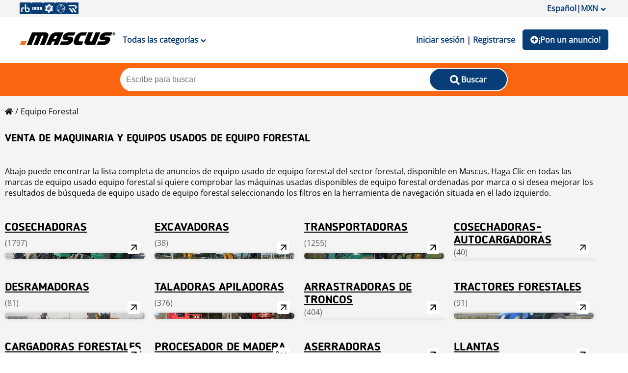

--- FILE ---
content_type: text/html; charset=utf-8
request_url: https://es.mascus.com/main-category/forestry
body_size: 64219
content:
<!DOCTYPE html><html lang="es-MX"><head><meta charSet="utf-8"/><meta name="viewport" content="initial-scale=1.0, width=device-width"/><meta property="og:image" content="https://st.mascus.com/images/Mascus3/mascusSM_v1.jpg"/><title>Equipo y maquinaria forestal usados. Cosechadoras usadas. - Mascus Español</title><meta name="description" content="¿Busca equipo y maquinaria para el sector forestal? Encuentre en Mascus México taladoras, cosechadoras, transportadoras y otros accesorios disponibles en línea."/><meta name="keywords" content="Equipo y maquinaria forestal, equipo y maquinaria forestal usados, maquinaria forestal de segunda mano."/><link rel="canonical" href="https://es.mascus.com/main-category/forestry"/><meta name="next-head-count" content="7"/><link rel="icon" href="/favicon.png"/><meta http-equiv="Content-Type" content="text/html; charset=utf-8"/><script id="localePolyfill" data-nscript="beforeInteractive">(function(w,d){
            if(!w.Intl.Locale){
              var script = d.createElement('script');
              script.src = "https://polyfill.io/v3/polyfill.min.js?features=Intl.Locale";
              d.getElementsByTagName('head')[0].appendChild(script);
            }
            })(window,document);</script><script id="google-ads" data-nscript="beforeInteractive">window.googletag = window.googletag || { cmd: [] };</script><link rel="preload" href="/_next/static/css/175b08b0a1d1c567.css" as="style"/><link rel="stylesheet" href="/_next/static/css/175b08b0a1d1c567.css" data-n-g=""/><link rel="preload" href="/_next/static/css/18bb8d2e70c4cfff.css" as="style"/><link rel="stylesheet" href="/_next/static/css/18bb8d2e70c4cfff.css" data-n-p=""/><link rel="preload" href="/_next/static/css/f9124d3eb0b0a449.css" as="style"/><link rel="stylesheet" href="/_next/static/css/f9124d3eb0b0a449.css"/><link rel="preload" href="/_next/static/css/3676a81be7b08d8c.css" as="style"/><link rel="stylesheet" href="/_next/static/css/3676a81be7b08d8c.css"/><noscript data-n-css=""></noscript><script defer="" nomodule="" src="/_next/static/chunks/polyfills-c67a75d1b6f99dc8.js"></script><script async="" src="https://consent.trustarc.com/autoblockasset/core.min.js?domain=mascus.ritchiebros.com" defer="" data-nscript="beforeInteractive"></script><script async="" src="https://consent.trustarc.com/autoblockoptout?domain=mascus.ritchiebros.com" defer="" data-nscript="beforeInteractive"></script><script async="" src="https://cdn.adnuntius.com/adn.js" defer="" data-nscript="beforeInteractive"></script><script defer="" src="/_next/static/chunks/6190.d05c416edfb08cfb.js"></script><script defer="" src="/_next/static/chunks/1712.e67b053d3d9d7c11.js"></script><script defer="" src="/_next/static/chunks/1013.72812c76f08a8a6a.js"></script><script src="/_next/static/chunks/webpack-70c1da1d6dcbc94b.js" defer=""></script><script src="/_next/static/chunks/framework-4c3194704528425d.js" defer=""></script><script src="/_next/static/chunks/main-aa4803601a4a5dae.js" defer=""></script><script src="/_next/static/chunks/pages/_app-9981e7f7a2f802d2.js" defer=""></script><script src="/_next/static/chunks/pages/main-category/%5Bcatalog%5D-5a916931fd7ece94.js" defer=""></script><script src="/_next/static/_tcMo1R91yD-hi66m9Ec_/_buildManifest.js" defer=""></script><script src="/_next/static/_tcMo1R91yD-hi66m9Ec_/_ssgManifest.js" defer=""></script><style data-styled="" data-styled-version="5.3.5">.jYVEhL{font-family:Open Sans;font-size:14px;font-weight:400;line-height:18px;text-align:center;margin:0;}/*!sc*/
data-styled.g3[id="typography__BodyText2-sc-1tyz4zr-2"]{content:"jYVEhL,"}/*!sc*/
.jUDUkw{font-family:Blogger Sans;font-size:16px;font-weight:600;line-height:18px;}/*!sc*/
data-styled.g12[id="typography__BoldText-sc-1tyz4zr-11"]{content:"jUDUkw,"}/*!sc*/
.kdXBMo{font-size:32px;line-height:40px;font-weight:600;text-transform:capitalize;font-family:"Blogger Sans";margin:0;}/*!sc*/
@media screen and (min-width:750px){.kdXBMo{font-size:40px;line-height:52px;}}/*!sc*/
data-styled.g15[id="typography__H1-sc-1tyz4zr-14"]{content:"kdXBMo,"}/*!sc*/
.jvedOR{font-size:24px;line-height:26px;font-weight:600;font-family:"Blogger Sans";margin:0;}/*!sc*/
data-styled.g16[id="typography__H2-sc-1tyz4zr-15"]{content:"jvedOR,"}/*!sc*/
.kzNTd{display:-webkit-box;display:-webkit-flex;display:-ms-flexbox;display:flex;gap:10px;-webkit-flex-flow:row wrap;-ms-flex-flow:row wrap;flex-flow:row wrap;}/*!sc*/
data-styled.g25[id="Wrappers__Flex-sc-f6ze9h-0"]{content:"kzNTd,"}/*!sc*/
.ktqmFy{display:-webkit-box;display:-webkit-flex;display:-ms-flexbox;display:flex;gap:10px;-webkit-flex-flow:row wrap;-ms-flex-flow:row wrap;flex-flow:row wrap;}/*!sc*/
@media (max-width:350px){.ktqmFy{-webkit-flex-flow:column wrap;-ms-flex-flow:column wrap;flex-flow:column wrap;-webkit-align-items:center;-webkit-box-align:center;-ms-flex-align:center;align-items:center;gap:15px;}}/*!sc*/
data-styled.g26[id="Wrappers__FlexMobileColumn-sc-f6ze9h-1"]{content:"ktqmFy,"}/*!sc*/
.dHWUNI{display:-webkit-box;display:-webkit-flex;display:-ms-flexbox;display:flex;-webkit-box-pack:justify;-webkit-justify-content:space-between;-ms-flex-pack:justify;justify-content:space-between;-webkit-align-items:center;-webkit-box-align:center;-ms-flex-align:center;align-items:center;-webkit-flex-flow:row;-ms-flex-flow:row;flex-flow:row;}/*!sc*/
.kZRpxO{display:-webkit-box;display:-webkit-flex;display:-ms-flexbox;display:flex;-webkit-box-pack:justify;-webkit-justify-content:space-between;-ms-flex-pack:justify;justify-content:space-between;-webkit-align-items:center;-webkit-box-align:center;-ms-flex-align:center;align-items:center;-webkit-flex-flow:row;-ms-flex-flow:row;flex-flow:row;gap:5px;}/*!sc*/
data-styled.g28[id="Wrappers__FlexSpaceBetween-sc-f6ze9h-3"]{content:"dHWUNI,kZRpxO,"}/*!sc*/
.ggpFvd{height:20px;}/*!sc*/
.ggpFva{height:10px;}/*!sc*/
.ggpFvc{height:30px;}/*!sc*/
.ggpFqH{height:15px;}/*!sc*/
.ggpFuX{height:40px;}/*!sc*/
.ggpFuW{height:50px;}/*!sc*/
data-styled.g30[id="Wrappers__VerticalGap-sc-f6ze9h-5"]{content:"ggpFvd,ggpFva,ggpFvc,ggpFqH,ggpFuX,ggpFuW,"}/*!sc*/
.dNxKwc{display:-webkit-box;display:-webkit-flex;display:-ms-flexbox;display:flex;-webkit-flex-direction:row;-ms-flex-direction:row;flex-direction:row;opacity:0;-webkit-box-pack:center;-webkit-justify-content:center;-ms-flex-pack:center;justify-content:center;-webkit-align-items:center;-webkit-box-align:center;-ms-flex-align:center;align-items:center;width:30px;height:30px;background-color:rgba(0,0,0,0.6);border-radius:100%;background-image:url(/img/svg/Button_next.svg);background-repeat:no-repeat;background-size:cover;background-position:center;-webkit-transform:rotate(-180deg);-ms-transform:rotate(-180deg);transform:rotate(-180deg);}/*!sc*/
.gNMZap{display:-webkit-box;display:-webkit-flex;display:-ms-flexbox;display:flex;-webkit-flex-direction:row;-ms-flex-direction:row;flex-direction:row;opacity:1;-webkit-box-pack:center;-webkit-justify-content:center;-ms-flex-pack:center;justify-content:center;-webkit-align-items:center;-webkit-box-align:center;-ms-flex-align:center;align-items:center;width:30px;height:30px;background-color:rgba(0,0,0,0.6);border-radius:100%;background-image:url(/img/svg/Button_next.svg);background-repeat:no-repeat;background-size:cover;background-position:center;-webkit-transform:rotate(0deg);-ms-transform:rotate(0deg);transform:rotate(0deg);}/*!sc*/
data-styled.g35[id="Arrows__ArrowsButton-sc-60tvg2-0"]{content:"dNxKwc,gNMZap,"}/*!sc*/
.liTlro{box-sizing:border-box;}/*!sc*/
.liTlro .react-horizontal-scrolling-menu--scroll-container::-webkit-scrollbar{display:none;}/*!sc*/
.liTlro .react-horizontal-scrolling-menu--scroll-container{-ms-overflow-style:none;-webkit-scrollbar-width:none;-moz-scrollbar-width:none;-ms-scrollbar-width:none;scrollbar-width:none;}/*!sc*/
.liTlro .react-horizontal-scrolling-menu--inner-wrapper{display:-webkit-box;display:-webkit-flex;display:-ms-flexbox;display:flex;overflow-y:hidden;position:relative;overflow:visible;}/*!sc*/
.liTlro .react-horizontal-scrolling-menu--arrow-left,.liTlro .react-horizontal-scrolling-menu--arrow-right{display:-webkit-box;display:-webkit-flex;display:-ms-flexbox;display:flex;-webkit-align-content:center;-ms-flex-line-pack:center;align-content:center;-webkit-align-items:center;-webkit-box-align:center;-ms-flex-align:center;align-items:center;position:absolute;top:50%;-webkit-transform:translateY(-50%);-ms-transform:translateY(-50%);transform:translateY(-50%);z-index:1;cursor:pointer;}/*!sc*/
.liTlro .react-horizontal-scrolling-menu--arrow-left{left:-30px;}/*!sc*/
.liTlro .react-horizontal-scrolling-menu--arrow-right{right:-30px;}/*!sc*/
@media (max-width:750px){.liTlro .react-horizontal-scrolling-menu--arrow-left,.liTlro .react-horizontal-scrolling-menu--arrow-right{display:none;}}/*!sc*/
data-styled.g36[id="HorizontalCarousel__Wrapper-sc-1mfvxy8-0"]{content:"liTlro,"}/*!sc*/
.cctlbX a{-webkit-text-decoration:underline;text-decoration:underline;font-weight:normal;}/*!sc*/
data-styled.g38[id="Divider__SearchSEOContent-sc-172wnuq-0"]{content:"cctlbX,"}/*!sc*/
.fEbUKs{width:100%;border-bottom:1px solid #fa650f;margin:15px 0px;}/*!sc*/
data-styled.g39[id="Divider__StyledDivider-sc-172wnuq-1"]{content:"fEbUKs,"}/*!sc*/
.hQqirW{display:-webkit-box;display:-webkit-flex;display:-ms-flexbox;display:flex;width:100%;-webkit-box-pack:center;-webkit-justify-content:center;-ms-flex-pack:center;justify-content:center;}/*!sc*/
.hQqirW div{display:inline-block;position:relative;width:50px;height:30px;}/*!sc*/
.hQqirW div div{position:absolute;top:15px;width:5px;height:5px;border-radius:50%;background:#404C59;-webkit-animation-timing-function:cubic-bezier(0,1,1,0);animation-timing-function:cubic-bezier(0,1,1,0);}/*!sc*/
.hQqirW div div:nth-child(1){left:2px;-webkit-animation-name:kYGVfX;animation-name:kYGVfX;-webkit-animation-duration:0.8s;animation-duration:0.8s;-webkit-animation-iteration-count:infinite;animation-iteration-count:infinite;-webkit-animation-timing-function:ease;animation-timing-function:ease;-webkit-animation-delay:0s;animation-delay:0s;-webkit-animation-iteration-count:infinite;animation-iteration-count:infinite;-webkit-animation-direction:normal;animation-direction:normal;-webkit-animation-fill-mode:none;animation-fill-mode:none;-webkit-animation-play-state:running;animation-play-state:running;}/*!sc*/
.hQqirW div div:nth-child(2){left:2px;-webkit-animation-name:ftGMzq;animation-name:ftGMzq;-webkit-animation-duration:0.8s;animation-duration:0.8s;-webkit-animation-iteration-count:infinite;animation-iteration-count:infinite;-webkit-animation-timing-function:ease;animation-timing-function:ease;-webkit-animation-delay:0s;animation-delay:0s;-webkit-animation-direction:normal;animation-direction:normal;-webkit-animation-fill-mode:none;animation-fill-mode:none;-webkit-animation-play-state:running;animation-play-state:running;}/*!sc*/
.hQqirW div div:nth-child(3){left:8px;-webkit-animation-name:ftGMzq;animation-name:ftGMzq;-webkit-animation-duration:0.8s;animation-duration:0.8s;-webkit-animation-iteration-count:infinite;animation-iteration-count:infinite;-webkit-animation-timing-function:ease;animation-timing-function:ease;-webkit-animation-delay:0s;animation-delay:0s;-webkit-animation-direction:normal;animation-direction:normal;-webkit-animation-fill-mode:none;animation-fill-mode:none;-webkit-animation-play-state:running;animation-play-state:running;}/*!sc*/
.hQqirW div div:nth-child(4){left:22px;-webkit-animation-name:kYGVfX;animation-name:kYGVfX;-webkit-animation-duration:0.8s;animation-duration:0.8s;-webkit-animation-iteration-count:infinite;animation-iteration-count:infinite;-webkit-animation-timing-function:ease;animation-timing-function:ease;-webkit-animation-delay:0s;animation-delay:0s;-webkit-animation-direction:normal;animation-direction:normal;-webkit-animation-fill-mode:none;animation-fill-mode:none;-webkit-animation-play-state:running;animation-play-state:running;}/*!sc*/
data-styled.g46[id="LoadingSpinner__LoadingContainer-sc-y1bkjv-0"]{content:"hQqirW,"}/*!sc*/
.jvZCSL{background-color:#083d77;border-radius:5px;color:white;font-family:"Open Sans";font-style:normal;font-weight:600;font-size:16px;line-height:22px;border:none;padding:10px 15px 10px 15px;box-sizing:border-box;cursor:pointer;font-family:inherit;font-size:16px;font-weight:600;position:relative;min-height:42px;min-width:50px;}/*!sc*/
.jvZCSL .rainbow{display:inline-block;overflow:visible;position:absolute;padding:10px;top:0px;left:calc(50% + 3px);}/*!sc*/
.jvZCSL.custom-button{background-color:rgba(187,0,30,1) !important;border-color:rgba(187,0,30,1) !important;color:#fff !important;}/*!sc*/
.jvZCSL.custom-button:hover{color:rgba(187,0,30,1) !important;background-color:#fff !important;}/*!sc*/
.jvZCSL:disabled,.jvZCSL:disabled:hover{background-color:#d8d8d8;color:grey;border:1px solid #d8d8d8;cursor:not-allowed;}/*!sc*/
@media (min-width:1024px){.jvZCSL{border:1px solid #083d77;}.jvZCSL:hover{background-color:#fff;color:#083d77;}.jvZCSL:active{background-color:#012854;color:#fff;}}/*!sc*/
data-styled.g50[id="Button__StyledButton-sc-oz90kx-0"]{content:"jvZCSL,"}/*!sc*/
.erDiun{background-color:#083d77;border-radius:5px;color:white;font-family:"Open Sans";font-style:normal;font-weight:600;font-size:16px;line-height:22px;border:none;padding:10px 15px 10px 15px;box-sizing:border-box;cursor:pointer;font-family:inherit;font-size:16px;font-weight:600;}/*!sc*/
@media (min-width:1024px){.erDiun{border:1px solid #083d77;}.erDiun:hover{background-color:#fff;color:#083d77;}.erDiun:active{background-color:#012854;color:#fff;}}/*!sc*/
data-styled.g51[id="Button__StyledAButton-sc-oz90kx-1"]{content:"erDiun,"}/*!sc*/
.ysptv{color:#083d77;background-color:transparent;margin:auto 0;border:none;font-family:inherit;font-size:16px;font-weight:600;padding:10px 15px 10px 15px;cursor:pointer;}/*!sc*/
@media (min-width:1024px){.ysptv:hover{background-color:transparent;color:#fa650f;}.ysptv:active{background-color:transparent;color:#012854;}}/*!sc*/
data-styled.g53[id="Button__TextButton-sc-oz90kx-3"]{content:"ysptv,"}/*!sc*/
.jCNqBM{border:none;font-family:inherit;font-size:16px;font-weight:600;background-color:transparent;-webkit-text-decoration:underline;text-decoration:underline;cursor:pointer;}/*!sc*/
data-styled.g55[id="Button__ShowMoreBtn-sc-oz90kx-5"]{content:"jCNqBM,"}/*!sc*/
.CvYxC{position:absolute;background:#fff;top:128px;z-index:2;width:calc(100% - 20px);max-width:1200px;left:0;right:0;margin:auto;box-shadow:1px 2px 8px 0px #00000040;padding:0px 20px;display:none;min-height:565px;}/*!sc*/
.CvYxC ul{list-style:none;padding-left:0;}/*!sc*/
.CvYxC .categories{position:relative;}/*!sc*/
.CvYxC .categories li{font-weight:600;width:210px;height:50px;line-height:50px;}/*!sc*/
.CvYxC .categories li #{background:#012854;color:#fff;}/*!sc*/
.CvYxC .categories li a.catalog-link{width:100%;height:100%;position:relative;display:block;padding:0px 10px;border-radius:10px;}/*!sc*/
.CvYxC .categories li a.catalog-link{display:-webkit-box;display:-webkit-flex;display:-ms-flexbox;display:flex;-webkit-box-pack:center;-webkit-justify-content:center;-ms-flex-pack:center;justify-content:center;-webkit-align-content:center;-ms-flex-line-pack:center;align-content:center;-webkit-flex-direction:column;-ms-flex-direction:column;flex-direction:column;line-height:24px;}/*!sc*/
.CvYxC .subcategories{position:absolute;left:230px;visibility:hidden;top:10px;padding:0;width:75%;}/*!sc*/
.CvYxC .subcategories ul{width:100%;padding-left:0px;margin-left:-5px;}/*!sc*/
.CvYxC .subcategories li{height:unset;font-weight:normal;width:33%;line-height:normal;}/*!sc*/
.CvYxC .subcategories li a.cat-link{padding:5px;height:auto;}/*!sc*/
.CvYxC .subcategories a:hover{background:transparent;-webkit-text-decoration:underline;text-decoration:underline;}/*!sc*/
.CvYxC .subcategories a:hover > span{-webkit-text-decoration:none;text-decoration:none;}/*!sc*/
.CvYxC .subcategories span{display:inline-block;}/*!sc*/
.CvYxC .subcategories span:nth-of-type(2){color:rgba(0,0,0,0.6);margin-left:5px;}/*!sc*/
.CvYxC .child-{visibility:visible;}/*!sc*/
@media (max-width:1024px){.CvYxC{position:relative;box-shadow:none;top:0;left:0;margin:0;width:100%;padding:0;}.CvYxC a{padding:0;}.CvYxC .categories{width:100%;padding:0;}.CvYxC .categories li{width:100%;}.CvYxC .categories li a.cat-link .catalog-link{padding:0px;}.CvYxC .categories li a.cat-link .catalog-link:hover{background:initial;color:initial;}.CvYxC .categories li a.cat-link .catalog-link:hover span{color:initial;}.CvYxC .categories li a.cat-link .catalog-link #{background:#fff;color:#000;}.CvYxC .subcategories{left:0;top:0;background:#fff;height:100%;width:100%;z-index:100;}.CvYxC .subcategories ul{width:100%;padding:10px;}.CvYxC .subcategories ul li{padding:7px 0px;}}/*!sc*/
data-styled.g63[id="CategoryMenu__StyledMenu-sc-u6ogvi-0"]{content:"CvYxC,"}/*!sc*/
.jgFhkN{width:100%;background-color:#fa650f;padding:10px 0px;position:relative;}/*!sc*/
.jgFhkN .overlay-wrapper{position:fixed;width:100%;height:100vh;top:0;z-index:2;left:0;background-color:#0000002e;}/*!sc*/
data-styled.g67[id="SearchBarTypeHead__SearchWrapper-sc-jlgdu7-0"]{content:"jgFhkN,"}/*!sc*/
.beAZRw{max-width:790px;width:100%;background-color:#fff;margin:auto;border-radius:25px;padding:2px;display:grid;grid-template-columns:calc(80% - 36px) 20%;position:relative;gap:36px;}/*!sc*/
@media (max-width:1024px){.beAZRw{height:42px;width:90%;padding:0;gap:0px;grid-template-columns:85% 15%;}}/*!sc*/
data-styled.g68[id="SearchBarTypeHead__InputWrapper-sc-jlgdu7-1"]{content:"beAZRw,"}/*!sc*/
.dgmGuo{border:none;width:100%;border-radius:25px;padding:10px;font-size:16px;}/*!sc*/
.dgmGuo:focus{border:none;outline:none;}/*!sc*/
.dgmGuo:-webkit-autofill,.dgmGuo:-webkit-autofill:hover,.dgmGuo:-webkit-autofill:focus,.dgmGuo:-webkit-autofill:active{-webkit-box-shadow:0 0 0 30px white inset !important;}/*!sc*/
@media (max-width:1024px){.dgmGuo{border-radius:25px 0px 0px 25px;height:42px;}}/*!sc*/
data-styled.g69[id="SearchBarTypeHead__StyledSearchBar-sc-jlgdu7-2"]{content:"dgmGuo,"}/*!sc*/
.eVvLqT{border-radius:25px;min-width:110px;}/*!sc*/
@media (max-width:1024px){.eVvLqT{border-radius:0px 25px 25px 0px;min-width:unset;height:42px;padding:7px 0 0 0;background-color:#fff;color:#ccc;}.eVvLqT > span{display:none;}}/*!sc*/
data-styled.g70[id="SearchBarTypeHead__SearchButton-sc-jlgdu7-3"]{content:"eVvLqT,"}/*!sc*/
.gXYddL{padding:20px 10px;-webkit-align-items:center;-webkit-box-align:center;-ms-flex-align:center;align-items:center;background-color:#fff;}/*!sc*/
data-styled.g81[id="Header__HeaderSection-sc-jmrkd4-0"]{content:"gXYddL,"}/*!sc*/
.jrCtCl{display:inline-block;width:24px;height:24px;}/*!sc*/
.jrCtCl:hover{opacity:0.8;}/*!sc*/
data-styled.g82[id="Header__IconLink-sc-jmrkd4-1"]{content:"jrCtCl,"}/*!sc*/
.joPgdm{background-color:transparent;border:none;font-size:18px;}/*!sc*/
data-styled.g83[id="Header__MenuButton-sc-jmrkd4-2"]{content:"joPgdm,"}/*!sc*/
.dUeDjI{margin:auto;line-height:20px;min-width:95px;display:-webkit-box;display:-webkit-flex;display:-ms-flexbox;display:flex;gap:5px;-webkit-align-items:center;-webkit-box-align:center;-ms-flex-align:center;align-items:center;}/*!sc*/
@media (max-width:425px){.dUeDjI{min-width:46px;font-size:0;gap:0px;}}/*!sc*/
data-styled.g84[id="Header__ListButton-sc-jmrkd4-3"]{content:"dUeDjI,"}/*!sc*/
.eqEkbx{width:auto;}/*!sc*/
@media (max-width:1024px){.eqEkbx{width:130px;height:auto;margin:auto;}}/*!sc*/
data-styled.g85[id="Header__StyledLogo-sc-jmrkd4-4"]{content:"eqEkbx,"}/*!sc*/
.icwhoE{max-width:1200px;width:100%;margin:auto;-webkit-flex-wrap:nowrap;-ms-flex-wrap:nowrap;flex-wrap:nowrap;}/*!sc*/
data-styled.g86[id="Header__Content-sc-jmrkd4-5"]{content:"icwhoE,"}/*!sc*/
.grTZxu{display:grid;grid-template-columns:minmax(160px,auto) minmax(988px,1200px) minmax(160px,auto);grid-gap:10px;row-gap:10px;background-color:#f4f4f4;grid-template-areas:"header header  header" "adleft content adright" "adleft content adright" "footer footer  footer";}/*!sc*/
@media screen and (max-width:1328px){.grTZxu{grid-template-columns:100%;grid-gap:20px 0;grid-template-areas:"header" "content" "footer";}.grTZxu .ad{display:none;}.grTZxu .content{padding:0px 10px;}}/*!sc*/
data-styled.g87[id="_app__StyledAppWrapper-sc-i2pwrt-0"]{content:"grTZxu,"}/*!sc*/
.hAHWSd{width:175px;height:222px;display:-webkit-box;display:-webkit-flex;display:-ms-flexbox;display:flex;color:#fff;margin:0 5px;border-radius:4px;display:-webkit-box;display:-webkit-flex;display:-ms-flexbox;display:flex;-webkit-flex-direction:column;-ms-flex-direction:column;flex-direction:column;-webkit-box-pack:end;-webkit-justify-content:flex-end;-ms-flex-pack:end;justify-content:flex-end;overflow:hidden;}/*!sc*/
.hAHWSd img{width:100%;height:100%;}/*!sc*/
.hAHWSd .image-wrapper{position:relative;height:100%;}/*!sc*/
.hAHWSd .image-wrapper::after{content:" ";background:linear-gradient( 179.86deg,rgba(0,0,0,0) 64.45%,#404c59 96.87% );position:absolute;width:100%;height:100%;top:0;left:0;z-index:1;}/*!sc*/
.hAHWSd .text-wrapper{background:#404c59;padding:0px 10px 8px 10px !important;box-sizing:border-box;z-index:1;display:grid;border-radius:0px 0px 6px 6px;}/*!sc*/
.hAHWSd .text-wrapper .subtext:empty{height:18px;}/*!sc*/
.hAHWSd .text-wrapper > div,.hAHWSd .text-wrapper p{overflow:hidden;white-space:nowrap;text-overflow:ellipsis;}/*!sc*/
data-styled.g115[id="FeaturedSeller__ProductWrapper-sc-irfqin-2"]{content:"hAHWSd,"}/*!sc*/
@-webkit-keyframes kYGVfX{0%{-webkit-transform:scale(1);-ms-transform:scale(1);transform:scale(1);}100%{-webkit-transform:scale(0);-ms-transform:scale(0);transform:scale(0);}}/*!sc*/
@keyframes kYGVfX{0%{-webkit-transform:scale(1);-ms-transform:scale(1);transform:scale(1);}100%{-webkit-transform:scale(0);-ms-transform:scale(0);transform:scale(0);}}/*!sc*/
data-styled.g121[id="sc-keyframes-kYGVfX"]{content:"kYGVfX,"}/*!sc*/
@-webkit-keyframes ftGMzq{0%{-webkit-transform:translate(0,0);-ms-transform:translate(0,0);transform:translate(0,0);}100%{-webkit-transform:translate(8px,0);-ms-transform:translate(8px,0);transform:translate(8px,0);}}/*!sc*/
@keyframes ftGMzq{0%{-webkit-transform:translate(0,0);-ms-transform:translate(0,0);transform:translate(0,0);}100%{-webkit-transform:translate(8px,0);-ms-transform:translate(8px,0);transform:translate(8px,0);}}/*!sc*/
data-styled.g122[id="sc-keyframes-ftGMzq"]{content:"ftGMzq,"}/*!sc*/
.ervpHG{display:-webkit-box;display:-webkit-flex;display:-ms-flexbox;display:flex;-webkit-box-pack:justify;-webkit-justify-content:space-between;-ms-flex-pack:justify;justify-content:space-between;max-width:1200px;min-width:300px;}/*!sc*/
data-styled.g123[id="categorypage__CategoryPageContent-sc-bm1uub-0"]{content:"ervpHG,"}/*!sc*/
.kJKFcw{width:auto;max-width:100%;}/*!sc*/
.kJKFcw ol{margin-top:0 !important;}/*!sc*/
data-styled.g124[id="categorypage__MainContent-sc-bm1uub-1"]{content:"kJKFcw,"}/*!sc*/
.jpIvjD{background-color:#fff;padding:10px;border-radius:6px;display:grid;grid-gap:10px;grid-template-columns:repeat(auto-fit,minmax(300px,auto));-webkit-box-pack:center;-webkit-justify-content:center;-ms-flex-pack:center;justify-content:center;}/*!sc*/
.jpIvjD .react-horizontal-scrolling-menu--arrow-left{left:-10px;z-index:2;}/*!sc*/
.jpIvjD .react-horizontal-scrolling-menu--arrow-right{right:-10px;z-index:2;}/*!sc*/
data-styled.g125[id="LatestAds__Wrapper-sc-1aqxs2y-0"]{content:"jpIvjD,"}/*!sc*/
</style></head><body><noscript><iframe src="https://www.googletagmanager.com/ns.html?id=GTM-P3CQZX" height="0" width="0" style="display:none;visibility:hidden" title="Google Tag Manager"></iframe></noscript><div class="hideFromPrinter" id="consent_blackbar_box"><div id="consent_blackbar"></div></div><div id="__next"><div class="_app__StyledAppWrapper-sc-i2pwrt-0 grTZxu main"><div style="grid-area:header"><header class="hideFromPrinter"><div class="onlyDesktop" style="padding:5px 0;background-color:#f4f4f4"><div class="Wrappers__Flex-sc-f6ze9h-0 Wrappers__FlexSpaceBetween-sc-f6ze9h-3 Header__Content-sc-jmrkd4-5 kzNTd dHWUNI icwhoE"><div class="Wrappers__Flex-sc-f6ze9h-0 Wrappers__FlexSpaceBetween-sc-f6ze9h-3 kzNTd kZRpxO"><a href="https://www.rbauction.com" target="_blank" rel="noopener" class="Header__IconLink-sc-jmrkd4-1 jrCtCl"><span style="box-sizing:border-box;display:inline-block;overflow:hidden;width:initial;height:initial;background:none;opacity:1;border:0;margin:0;padding:0;position:relative;max-width:100%"><span style="box-sizing:border-box;display:block;width:initial;height:initial;background:none;opacity:1;border:0;margin:0;padding:0;max-width:100%"><img style="display:block;max-width:100%;width:initial;height:initial;background:none;opacity:1;border:0;margin:0;padding:0" alt="" aria-hidden="true" src="data:image/svg+xml,%3csvg%20xmlns=%27http://www.w3.org/2000/svg%27%20version=%271.1%27%20width=%2724%27%20height=%2724%27/%3e"/></span><img alt="RB icon" src="[data-uri]" decoding="async" data-nimg="intrinsic" style="position:absolute;top:0;left:0;bottom:0;right:0;box-sizing:border-box;padding:0;border:none;margin:auto;display:block;width:0;height:0;min-width:100%;max-width:100%;min-height:100%;max-height:100%"/><noscript><img alt="RB icon" srcSet="/_next/image?url=%2F_next%2Fstatic%2Fmedia%2FRB_icon.8aa15e75.png&amp;w=32&amp;q=75 1x, /_next/image?url=%2F_next%2Fstatic%2Fmedia%2FRB_icon.8aa15e75.png&amp;w=48&amp;q=75 2x" src="/_next/image?url=%2F_next%2Fstatic%2Fmedia%2FRB_icon.8aa15e75.png&amp;w=48&amp;q=75" decoding="async" data-nimg="intrinsic" style="position:absolute;top:0;left:0;bottom:0;right:0;box-sizing:border-box;padding:0;border:none;margin:auto;display:block;width:0;height:0;min-width:100%;max-width:100%;min-height:100%;max-height:100%" loading="lazy"/></noscript></span></a><a href="https://www.ironplanet.com" target="_blank" rel="noopener" class="Header__IconLink-sc-jmrkd4-1 jrCtCl"><span style="box-sizing:border-box;display:inline-block;overflow:hidden;width:initial;height:initial;background:none;opacity:1;border:0;margin:0;padding:0;position:relative;max-width:100%"><span style="box-sizing:border-box;display:block;width:initial;height:initial;background:none;opacity:1;border:0;margin:0;padding:0;max-width:100%"><img style="display:block;max-width:100%;width:initial;height:initial;background:none;opacity:1;border:0;margin:0;padding:0" alt="" aria-hidden="true" src="data:image/svg+xml,%3csvg%20xmlns=%27http://www.w3.org/2000/svg%27%20version=%271.1%27%20width=%2724%27%20height=%2724%27/%3e"/></span><img alt="IP icon" src="[data-uri]" decoding="async" data-nimg="intrinsic" style="position:absolute;top:0;left:0;bottom:0;right:0;box-sizing:border-box;padding:0;border:none;margin:auto;display:block;width:0;height:0;min-width:100%;max-width:100%;min-height:100%;max-height:100%"/><noscript><img alt="IP icon" srcSet="/_next/image?url=%2F_next%2Fstatic%2Fmedia%2FIP_icon.909135b2.png&amp;w=32&amp;q=75 1x, /_next/image?url=%2F_next%2Fstatic%2Fmedia%2FIP_icon.909135b2.png&amp;w=48&amp;q=75 2x" src="/_next/image?url=%2F_next%2Fstatic%2Fmedia%2FIP_icon.909135b2.png&amp;w=48&amp;q=75" decoding="async" data-nimg="intrinsic" style="position:absolute;top:0;left:0;bottom:0;right:0;box-sizing:border-box;padding:0;border:none;margin:auto;display:block;width:0;height:0;min-width:100%;max-width:100%;min-height:100%;max-height:100%" loading="lazy"/></noscript></span></a><a href="https://www.ironplanet.com/marketplace-e" target="_blank" rel="noopener" class="Header__IconLink-sc-jmrkd4-1 jrCtCl"><span style="box-sizing:border-box;display:inline-block;overflow:hidden;width:initial;height:initial;background:none;opacity:1;border:0;margin:0;padding:0;position:relative;max-width:100%"><span style="box-sizing:border-box;display:block;width:initial;height:initial;background:none;opacity:1;border:0;margin:0;padding:0;max-width:100%"><img style="display:block;max-width:100%;width:initial;height:initial;background:none;opacity:1;border:0;margin:0;padding:0" alt="" aria-hidden="true" src="data:image/svg+xml,%3csvg%20xmlns=%27http://www.w3.org/2000/svg%27%20version=%271.1%27%20width=%2724%27%20height=%2724%27/%3e"/></span><img alt="MPE icon" src="[data-uri]" decoding="async" data-nimg="intrinsic" style="position:absolute;top:0;left:0;bottom:0;right:0;box-sizing:border-box;padding:0;border:none;margin:auto;display:block;width:0;height:0;min-width:100%;max-width:100%;min-height:100%;max-height:100%"/><noscript><img alt="MPE icon" srcSet="/_next/image?url=%2F_next%2Fstatic%2Fmedia%2FMPE_icon.b79ee093.png&amp;w=32&amp;q=75 1x, /_next/image?url=%2F_next%2Fstatic%2Fmedia%2FMPE_icon.b79ee093.png&amp;w=48&amp;q=75 2x" src="/_next/image?url=%2F_next%2Fstatic%2Fmedia%2FMPE_icon.b79ee093.png&amp;w=48&amp;q=75" decoding="async" data-nimg="intrinsic" style="position:absolute;top:0;left:0;bottom:0;right:0;box-sizing:border-box;padding:0;border:none;margin:auto;display:block;width:0;height:0;min-width:100%;max-width:100%;min-height:100%;max-height:100%" loading="lazy"/></noscript></span></a><a href="https://www.rbassetsolutions.com" target="_blank" rel="noopener" class="Header__IconLink-sc-jmrkd4-1 jrCtCl"><span style="box-sizing:border-box;display:inline-block;overflow:hidden;width:initial;height:initial;background:none;opacity:1;border:0;margin:0;padding:0;position:relative;max-width:100%"><span style="box-sizing:border-box;display:block;width:initial;height:initial;background:none;opacity:1;border:0;margin:0;padding:0;max-width:100%"><img style="display:block;max-width:100%;width:initial;height:initial;background:none;opacity:1;border:0;margin:0;padding:0" alt="" aria-hidden="true" src="data:image/svg+xml,%3csvg%20xmlns=%27http://www.w3.org/2000/svg%27%20version=%271.1%27%20width=%2724%27%20height=%2724%27/%3e"/></span><img alt="RBAS icon" src="[data-uri]" decoding="async" data-nimg="intrinsic" style="position:absolute;top:0;left:0;bottom:0;right:0;box-sizing:border-box;padding:0;border:none;margin:auto;display:block;width:0;height:0;min-width:100%;max-width:100%;min-height:100%;max-height:100%"/><noscript><img alt="RBAS icon" srcSet="/_next/image?url=%2F_next%2Fstatic%2Fmedia%2FRBAS_icon.612b7459.png&amp;w=32&amp;q=75 1x, /_next/image?url=%2F_next%2Fstatic%2Fmedia%2FRBAS_icon.612b7459.png&amp;w=48&amp;q=75 2x" src="/_next/image?url=%2F_next%2Fstatic%2Fmedia%2FRBAS_icon.612b7459.png&amp;w=48&amp;q=75" decoding="async" data-nimg="intrinsic" style="position:absolute;top:0;left:0;bottom:0;right:0;box-sizing:border-box;padding:0;border:none;margin:auto;display:block;width:0;height:0;min-width:100%;max-width:100%;min-height:100%;max-height:100%" loading="lazy"/></noscript></span></a><a href="https://www.rouseservices.com" target="_blank" rel="noopener" class="Header__IconLink-sc-jmrkd4-1 jrCtCl"><span style="box-sizing:border-box;display:inline-block;overflow:hidden;width:initial;height:initial;background:none;opacity:1;border:0;margin:0;padding:0;position:relative;max-width:100%"><span style="box-sizing:border-box;display:block;width:initial;height:initial;background:none;opacity:1;border:0;margin:0;padding:0;max-width:100%"><img style="display:block;max-width:100%;width:initial;height:initial;background:none;opacity:1;border:0;margin:0;padding:0" alt="" aria-hidden="true" src="data:image/svg+xml,%3csvg%20xmlns=%27http://www.w3.org/2000/svg%27%20version=%271.1%27%20width=%2724%27%20height=%2724%27/%3e"/></span><img alt="Rouse icon" src="[data-uri]" decoding="async" data-nimg="intrinsic" style="position:absolute;top:0;left:0;bottom:0;right:0;box-sizing:border-box;padding:0;border:none;margin:auto;display:block;width:0;height:0;min-width:100%;max-width:100%;min-height:100%;max-height:100%"/><noscript><img alt="Rouse icon" srcSet="/_next/image?url=%2F_next%2Fstatic%2Fmedia%2FRouse_icon.af3355ff.png&amp;w=32&amp;q=75 1x, /_next/image?url=%2F_next%2Fstatic%2Fmedia%2FRouse_icon.af3355ff.png&amp;w=48&amp;q=75 2x" src="/_next/image?url=%2F_next%2Fstatic%2Fmedia%2FRouse_icon.af3355ff.png&amp;w=48&amp;q=75" decoding="async" data-nimg="intrinsic" style="position:absolute;top:0;left:0;bottom:0;right:0;box-sizing:border-box;padding:0;border:none;margin:auto;display:block;width:0;height:0;min-width:100%;max-width:100%;min-height:100%;max-height:100%" loading="lazy"/></noscript></span></a></div></div></div><div class="Header__HeaderSection-sc-jmrkd4-0 gXYddL"><div class="onlyDesktop"><div class="Wrappers__Flex-sc-f6ze9h-0 Wrappers__FlexSpaceBetween-sc-f6ze9h-3 Header__Content-sc-jmrkd4-5 kzNTd dHWUNI icwhoE"><div style="flex-flow:row nowrap" class="Wrappers__Flex-sc-f6ze9h-0 kzNTd"><a href="https://es.mascus.com/"><img src="/_next/static/media/logo.2f34c914.png" width="195" height="49" alt="Mascus Logo" class="Header__StyledLogo-sc-jmrkd4-4 eqEkbx"/></a><a class="Button__TextButton-sc-oz90kx-3 ysptv">Todas las categorías<!-- --><svg stroke="currentColor" fill="currentColor" stroke-width="0" viewBox="0 0 320 512" style="vertical-align:middle;padding-left:5px" height="1em" width="1em" xmlns="http://www.w3.org/2000/svg"><path d="M143 352.3L7 216.3c-9.4-9.4-9.4-24.6 0-33.9l22.6-22.6c9.4-9.4 24.6-9.4 33.9 0l96.4 96.4 96.4-96.4c9.4-9.4 24.6-9.4 33.9 0l22.6 22.6c9.4 9.4 9.4 24.6 0 33.9l-136 136c-9.2 9.4-24.4 9.4-33.8 0z"></path></svg></a><div id="category_menu" class="CategoryMenu__StyledMenu-sc-u6ogvi-0 CvYxC"><ul class="categories"><div class="LoadingSpinner__LoadingContainer-sc-y1bkjv-0 hQqirW"><div><div></div><div></div><div></div><div></div></div></div></ul></div></div><div class="Wrappers__Flex-sc-f6ze9h-0 kzNTd"><div style="margin:auto"><a class="Button__TextButton-sc-oz90kx-3 ysptv">Iniciar sesión | Registrarse</a></div><a target="_self" href="https://es.mascus.com/placead" class="Button__StyledAButton-sc-oz90kx-1 Header__ListButton-sc-jmrkd4-3 erDiun dUeDjI"><svg stroke="currentColor" fill="currentColor" stroke-width="0" viewBox="0 0 512 512" style="vertical-align:middle;font-size:16px" height="1em" width="1em" xmlns="http://www.w3.org/2000/svg"><path d="M256 8C119 8 8 119 8 256s111 248 248 248 248-111 248-248S393 8 256 8zm144 276c0 6.6-5.4 12-12 12h-92v92c0 6.6-5.4 12-12 12h-56c-6.6 0-12-5.4-12-12v-92h-92c-6.6 0-12-5.4-12-12v-56c0-6.6 5.4-12 12-12h92v-92c0-6.6 5.4-12 12-12h56c6.6 0 12 5.4 12 12v92h92c6.6 0 12 5.4 12 12v56z"></path></svg>¡Pon un anuncio!<!-- --></a></div></div></div><div class="onlyMobile"><div class="Wrappers__Flex-sc-f6ze9h-0 Wrappers__FlexSpaceBetween-sc-f6ze9h-3 Header__Content-sc-jmrkd4-5 kzNTd dHWUNI icwhoE"><div style="flex-flow:row nowrap" class="Wrappers__Flex-sc-f6ze9h-0 kzNTd"><button class="Header__MenuButton-sc-jmrkd4-2 joPgdm"><svg stroke="currentColor" fill="currentColor" stroke-width="0" viewBox="0 0 448 512" style="font-size:24px;vertical-align:middle" height="1em" width="1em" xmlns="http://www.w3.org/2000/svg"><path d="M16 132h416c8.837 0 16-7.163 16-16V76c0-8.837-7.163-16-16-16H16C7.163 60 0 67.163 0 76v40c0 8.837 7.163 16 16 16zm0 160h416c8.837 0 16-7.163 16-16v-40c0-8.837-7.163-16-16-16H16c-8.837 0-16 7.163-16 16v40c0 8.837 7.163 16 16 16zm0 160h416c8.837 0 16-7.163 16-16v-40c0-8.837-7.163-16-16-16H16c-8.837 0-16 7.163-16 16v40c0 8.837 7.163 16 16 16z"></path></svg></button><a href="https://es.mascus.com/"><img src="/_next/static/media/logo.2f34c914.png" width="195" height="49" alt="Mascus Logo" class="Header__StyledLogo-sc-jmrkd4-4 eqEkbx"/></a></div><div class="Wrappers__Flex-sc-f6ze9h-0 kzNTd"><a target="_self" href="https://es.mascus.com/placead" class="Button__StyledAButton-sc-oz90kx-1 Header__ListButton-sc-jmrkd4-3 erDiun dUeDjI"><svg stroke="currentColor" fill="currentColor" stroke-width="0" viewBox="0 0 512 512" style="vertical-align:middle;font-size:16px" height="1em" width="1em" xmlns="http://www.w3.org/2000/svg"><path d="M256 8C119 8 8 119 8 256s111 248 248 248 248-111 248-248S393 8 256 8zm144 276c0 6.6-5.4 12-12 12h-92v92c0 6.6-5.4 12-12 12h-56c-6.6 0-12-5.4-12-12v-92h-92c-6.6 0-12-5.4-12-12v-56c0-6.6 5.4-12 12-12h92v-92c0-6.6 5.4-12 12-12h56c6.6 0 12 5.4 12 12v92h92c6.6 0 12 5.4 12 12v56z"></path></svg>¡Pon un anuncio!<!-- --></a></div></div></div></div><div class="SearchBarTypeHead__SearchWrapper-sc-jlgdu7-0 jgFhkN"><div class="SearchBarTypeHead__InputWrapper-sc-jlgdu7-1 beAZRw"><input type="text" name="search" placeholder="Escribe para buscar" id="searchBarInput" autoComplete="new-password" class="SearchBarTypeHead__StyledSearchBar-sc-jlgdu7-2 dgmGuo" value=""/><button type="button" class="Button__StyledButton-sc-oz90kx-0 SearchBarTypeHead__SearchButton-sc-jlgdu7-3 jvZCSL eVvLqT"><svg stroke="currentColor" fill="currentColor" stroke-width="0" viewBox="0 0 512 512" class="search-icon-style" height="1em" width="1em" xmlns="http://www.w3.org/2000/svg"><path d="M505 442.7L405.3 343c-4.5-4.5-10.6-7-17-7H372c27.6-35.3 44-79.7 44-128C416 93.1 322.9 0 208 0S0 93.1 0 208s93.1 208 208 208c48.3 0 92.7-16.4 128-44v16.3c0 6.4 2.5 12.5 7 17l99.7 99.7c9.4 9.4 24.6 9.4 33.9 0l28.3-28.3c9.4-9.4 9.4-24.6.1-34zM208 336c-70.7 0-128-57.2-128-128 0-70.7 57.2-128 128-128 70.7 0 128 57.2 128 128 0 70.7-57.2 128-128 128z"></path></svg><span>Buscar</span></button></div></div></header></div><div class="content" style="grid-area:content"><div class="categorypage__CategoryPageContent-sc-bm1uub-0 ervpHG"><div class="categorypage__MainContent-sc-bm1uub-1 kJKFcw"><div style="grid-area:breadcrumbs"><div class="Wrappers__Container-sc-f6ze9h-7 fHErpj"><div><nav class="breadcrumb-nav Breadcrumb_BreadcrumbNav___MUsp "><ol><li><a href="https://es.mascus.com/"><svg stroke="currentColor" fill="currentColor" stroke-width="0" viewBox="0 0 576 512" style="margin-top:3px" height="1em" width="1em" xmlns="http://www.w3.org/2000/svg"><path d="M280.37 148.26L96 300.11V464a16 16 0 0 0 16 16l112.06-.29a16 16 0 0 0 15.92-16V368a16 16 0 0 1 16-16h64a16 16 0 0 1 16 16v95.64a16 16 0 0 0 16 16.05L464 480a16 16 0 0 0 16-16V300L295.67 148.26a12.19 12.19 0 0 0-15.3 0zM571.6 251.47L488 182.56V44.05a12 12 0 0 0-12-12h-56a12 12 0 0 0-12 12v72.61L318.47 43a48 48 0 0 0-61 0L4.34 251.47a12 12 0 0 0-1.6 16.9l25.5 31A12 12 0 0 0 45.15 301l235.22-193.74a12.19 12.19 0 0 1 15.3 0L530.9 301a12 12 0 0 0 16.9-1.6l25.5-31a12 12 0 0 0-1.7-16.93z"></path></svg></a></li><li><a href="/main-category/forestry" target="_self">Equipo forestal</a></li></ol></nav></div></div></div><div class="Wrappers__Container-sc-f6ze9h-7 fHErpj"><h1 style="text-transform:uppercase;font-size:22px" class="typography__H1-sc-1tyz4zr-14 kdXBMo">Venta de maquinaria y equipos usados de equipo forestal</h1><div height="20" class="Wrappers__VerticalGap-sc-f6ze9h-5 ggpFvd"></div><div class="Divider__SearchSEOContent-sc-172wnuq-0 cctlbX"><div height="10" class="Wrappers__VerticalGap-sc-f6ze9h-5 ggpFva"></div><div style="position:relative;padding-bottom:22px"><div id="seo_top_text" data-testid="seo_top_text" class="TextWithShowMore_threeRowEllipsis__1e3Zk"><p>Abajo puede encontrar la lista completa de anuncios de equipo usado de equipo forestal del sector forestal, disponible en Mascus. Haga Clic en todas las marcas de equipo usado equipo forestal si quiere comprobar las máquinas usadas disponibles de equipo forestal ordenadas por marca o si desea mejorar los resultados de búsqueda de equipo usado de equipo forestal seleccionando los filtros en la herramienta de navegación situada en el lado izquierdo.</p></div></div></div><div height="20" class="Wrappers__VerticalGap-sc-f6ze9h-5 ggpFvd"></div><div style="gap:20px;display:grid;grid-template-columns:repeat(auto-fit, minmax(260px, 1fr));grid-auto-flow:dense"><div class="CategorySection_CategoryContainer__MYU_l"><div style="display:grid"><a class="CategorySection_mainCatTitle__b_0MO" href="/forestal/forest-cosechadoras" title="Cosechadoras"><h2 style="padding-top:5px" class="typography__H2-sc-1tyz4zr-15 jvedOR">Cosechadoras</h2></a><div class="CategorySection_mainCatCount__iFX7A">(1,797)</div></div><div class="CategorySection_imageWrapper__8pK1t" style="cursor:pointer"><span style="box-sizing:border-box;display:block;overflow:hidden;width:initial;height:initial;background:none;opacity:1;border:0;margin:0;padding:0;position:absolute;top:0;left:0;bottom:0;right:0"><img alt="harvesters" src="[data-uri]" decoding="async" data-nimg="fill" style="position:absolute;top:0;left:0;bottom:0;right:0;box-sizing:border-box;padding:0;border:none;margin:auto;display:block;width:0;height:0;min-width:100%;max-width:100%;min-height:100%;max-height:100%;object-fit:cover"/><noscript><img alt="harvesters" sizes="100vw" srcSet="/_next/image?url=%2Fimg%2Fmaincategories%2Fforestry-harvesters.jpg&amp;w=640&amp;q=75 640w, /_next/image?url=%2Fimg%2Fmaincategories%2Fforestry-harvesters.jpg&amp;w=750&amp;q=75 750w, /_next/image?url=%2Fimg%2Fmaincategories%2Fforestry-harvesters.jpg&amp;w=828&amp;q=75 828w, /_next/image?url=%2Fimg%2Fmaincategories%2Fforestry-harvesters.jpg&amp;w=1080&amp;q=75 1080w, /_next/image?url=%2Fimg%2Fmaincategories%2Fforestry-harvesters.jpg&amp;w=1200&amp;q=75 1200w, /_next/image?url=%2Fimg%2Fmaincategories%2Fforestry-harvesters.jpg&amp;w=1920&amp;q=75 1920w, /_next/image?url=%2Fimg%2Fmaincategories%2Fforestry-harvesters.jpg&amp;w=2048&amp;q=75 2048w, /_next/image?url=%2Fimg%2Fmaincategories%2Fforestry-harvesters.jpg&amp;w=3840&amp;q=75 3840w" src="/_next/image?url=%2Fimg%2Fmaincategories%2Fforestry-harvesters.jpg&amp;w=3840&amp;q=75" decoding="async" data-nimg="fill" style="position:absolute;top:0;left:0;bottom:0;right:0;box-sizing:border-box;padding:0;border:none;margin:auto;display:block;width:0;height:0;min-width:100%;max-width:100%;min-height:100%;max-height:100%;object-fit:cover" loading="lazy"/></noscript></span></div><span class="CategorySection_arrowOut__M9HTO"></span></div><div class="CategorySection_CategoryContainer__MYU_l"><div style="display:grid"><a class="CategorySection_mainCatTitle__b_0MO" href="/forestal/forest-excavadoras" title="Excavadoras"><h2 style="padding-top:5px" class="typography__H2-sc-1tyz4zr-15 jvedOR">Excavadoras</h2></a><div class="CategorySection_mainCatCount__iFX7A">(38)</div></div><div class="CategorySection_imageWrapper__8pK1t" style="cursor:pointer"><span style="box-sizing:border-box;display:block;overflow:hidden;width:initial;height:initial;background:none;opacity:1;border:0;margin:0;padding:0;position:absolute;top:0;left:0;bottom:0;right:0"><img alt="forestexcavators" src="[data-uri]" decoding="async" data-nimg="fill" style="position:absolute;top:0;left:0;bottom:0;right:0;box-sizing:border-box;padding:0;border:none;margin:auto;display:block;width:0;height:0;min-width:100%;max-width:100%;min-height:100%;max-height:100%;object-fit:cover"/><noscript><img alt="forestexcavators" sizes="100vw" srcSet="/_next/image?url=%2Fimg%2Fmaincategories%2Fforestry-forestexcavators.jpg&amp;w=640&amp;q=75 640w, /_next/image?url=%2Fimg%2Fmaincategories%2Fforestry-forestexcavators.jpg&amp;w=750&amp;q=75 750w, /_next/image?url=%2Fimg%2Fmaincategories%2Fforestry-forestexcavators.jpg&amp;w=828&amp;q=75 828w, /_next/image?url=%2Fimg%2Fmaincategories%2Fforestry-forestexcavators.jpg&amp;w=1080&amp;q=75 1080w, /_next/image?url=%2Fimg%2Fmaincategories%2Fforestry-forestexcavators.jpg&amp;w=1200&amp;q=75 1200w, /_next/image?url=%2Fimg%2Fmaincategories%2Fforestry-forestexcavators.jpg&amp;w=1920&amp;q=75 1920w, /_next/image?url=%2Fimg%2Fmaincategories%2Fforestry-forestexcavators.jpg&amp;w=2048&amp;q=75 2048w, /_next/image?url=%2Fimg%2Fmaincategories%2Fforestry-forestexcavators.jpg&amp;w=3840&amp;q=75 3840w" src="/_next/image?url=%2Fimg%2Fmaincategories%2Fforestry-forestexcavators.jpg&amp;w=3840&amp;q=75" decoding="async" data-nimg="fill" style="position:absolute;top:0;left:0;bottom:0;right:0;box-sizing:border-box;padding:0;border:none;margin:auto;display:block;width:0;height:0;min-width:100%;max-width:100%;min-height:100%;max-height:100%;object-fit:cover" loading="lazy"/></noscript></span></div><span class="CategorySection_arrowOut__M9HTO"></span></div><div class="CategorySection_CategoryContainer__MYU_l"><div style="display:grid"><a class="CategorySection_mainCatTitle__b_0MO" href="/forestal/autocargadoras" title="Transportadoras"><h2 style="padding-top:5px" class="typography__H2-sc-1tyz4zr-15 jvedOR">Transportadoras</h2></a><div class="CategorySection_mainCatCount__iFX7A">(1,255)</div></div><div class="CategorySection_imageWrapper__8pK1t" style="cursor:pointer"><span style="box-sizing:border-box;display:block;overflow:hidden;width:initial;height:initial;background:none;opacity:1;border:0;margin:0;padding:0;position:absolute;top:0;left:0;bottom:0;right:0"><img alt="forwarders" src="[data-uri]" decoding="async" data-nimg="fill" style="position:absolute;top:0;left:0;bottom:0;right:0;box-sizing:border-box;padding:0;border:none;margin:auto;display:block;width:0;height:0;min-width:100%;max-width:100%;min-height:100%;max-height:100%;object-fit:cover"/><noscript><img alt="forwarders" sizes="100vw" srcSet="/_next/image?url=%2Fimg%2Fmaincategories%2Fforestry-forwarders.jpg&amp;w=640&amp;q=75 640w, /_next/image?url=%2Fimg%2Fmaincategories%2Fforestry-forwarders.jpg&amp;w=750&amp;q=75 750w, /_next/image?url=%2Fimg%2Fmaincategories%2Fforestry-forwarders.jpg&amp;w=828&amp;q=75 828w, /_next/image?url=%2Fimg%2Fmaincategories%2Fforestry-forwarders.jpg&amp;w=1080&amp;q=75 1080w, /_next/image?url=%2Fimg%2Fmaincategories%2Fforestry-forwarders.jpg&amp;w=1200&amp;q=75 1200w, /_next/image?url=%2Fimg%2Fmaincategories%2Fforestry-forwarders.jpg&amp;w=1920&amp;q=75 1920w, /_next/image?url=%2Fimg%2Fmaincategories%2Fforestry-forwarders.jpg&amp;w=2048&amp;q=75 2048w, /_next/image?url=%2Fimg%2Fmaincategories%2Fforestry-forwarders.jpg&amp;w=3840&amp;q=75 3840w" src="/_next/image?url=%2Fimg%2Fmaincategories%2Fforestry-forwarders.jpg&amp;w=3840&amp;q=75" decoding="async" data-nimg="fill" style="position:absolute;top:0;left:0;bottom:0;right:0;box-sizing:border-box;padding:0;border:none;margin:auto;display:block;width:0;height:0;min-width:100%;max-width:100%;min-height:100%;max-height:100%;object-fit:cover" loading="lazy"/></noscript></span></div><span class="CategorySection_arrowOut__M9HTO"></span></div><div class="CategorySection_CategoryContainer__MYU_l"><div style="display:grid"><a class="CategorySection_mainCatTitle__b_0MO" href="/forestal/cosechadoras-autocargadoras" title="Cosechadoras-autocargadoras"><h2 style="padding-top:5px" class="typography__H2-sc-1tyz4zr-15 jvedOR">Cosechadoras-autocargadoras</h2></a><div class="CategorySection_mainCatCount__iFX7A">(40)</div></div><div class="CategorySection_imageWrapper__8pK1t" style="cursor:pointer"><span style="box-sizing:border-box;display:block;overflow:hidden;width:initial;height:initial;background:none;opacity:1;border:0;margin:0;padding:0;position:absolute;top:0;left:0;bottom:0;right:0"><img alt="harwarders" src="[data-uri]" decoding="async" data-nimg="fill" style="position:absolute;top:0;left:0;bottom:0;right:0;box-sizing:border-box;padding:0;border:none;margin:auto;display:block;width:0;height:0;min-width:100%;max-width:100%;min-height:100%;max-height:100%;object-fit:cover"/><noscript><img alt="harwarders" sizes="100vw" srcSet="/_next/image?url=%2Fimg%2Fmaincategories%2Fforestry-harwarders.jpg&amp;w=640&amp;q=75 640w, /_next/image?url=%2Fimg%2Fmaincategories%2Fforestry-harwarders.jpg&amp;w=750&amp;q=75 750w, /_next/image?url=%2Fimg%2Fmaincategories%2Fforestry-harwarders.jpg&amp;w=828&amp;q=75 828w, /_next/image?url=%2Fimg%2Fmaincategories%2Fforestry-harwarders.jpg&amp;w=1080&amp;q=75 1080w, /_next/image?url=%2Fimg%2Fmaincategories%2Fforestry-harwarders.jpg&amp;w=1200&amp;q=75 1200w, /_next/image?url=%2Fimg%2Fmaincategories%2Fforestry-harwarders.jpg&amp;w=1920&amp;q=75 1920w, /_next/image?url=%2Fimg%2Fmaincategories%2Fforestry-harwarders.jpg&amp;w=2048&amp;q=75 2048w, /_next/image?url=%2Fimg%2Fmaincategories%2Fforestry-harwarders.jpg&amp;w=3840&amp;q=75 3840w" src="/_next/image?url=%2Fimg%2Fmaincategories%2Fforestry-harwarders.jpg&amp;w=3840&amp;q=75" decoding="async" data-nimg="fill" style="position:absolute;top:0;left:0;bottom:0;right:0;box-sizing:border-box;padding:0;border:none;margin:auto;display:block;width:0;height:0;min-width:100%;max-width:100%;min-height:100%;max-height:100%;object-fit:cover" loading="lazy"/></noscript></span></div><span class="CategorySection_arrowOut__M9HTO"></span></div><!--$--><div style="grid-column:1 / -1"></div><!--/$--><div class="CategorySection_CategoryContainer__MYU_l"><div style="display:grid"><a class="CategorySection_mainCatTitle__b_0MO" href="/forestal/desramador" title="Desramadoras"><h2 style="padding-top:5px" class="typography__H2-sc-1tyz4zr-15 jvedOR">Desramadoras</h2></a><div class="CategorySection_mainCatCount__iFX7A">(81)</div></div><div class="CategorySection_imageWrapper__8pK1t" style="cursor:pointer"><span style="box-sizing:border-box;display:block;overflow:hidden;width:initial;height:initial;background:none;opacity:1;border:0;margin:0;padding:0;position:absolute;top:0;left:0;bottom:0;right:0"><img alt="delimbers" src="[data-uri]" decoding="async" data-nimg="fill" style="position:absolute;top:0;left:0;bottom:0;right:0;box-sizing:border-box;padding:0;border:none;margin:auto;display:block;width:0;height:0;min-width:100%;max-width:100%;min-height:100%;max-height:100%;object-fit:cover"/><noscript><img alt="delimbers" sizes="100vw" srcSet="/_next/image?url=%2Fimg%2Fmaincategories%2Fforestry-delimbers.jpg&amp;w=640&amp;q=75 640w, /_next/image?url=%2Fimg%2Fmaincategories%2Fforestry-delimbers.jpg&amp;w=750&amp;q=75 750w, /_next/image?url=%2Fimg%2Fmaincategories%2Fforestry-delimbers.jpg&amp;w=828&amp;q=75 828w, /_next/image?url=%2Fimg%2Fmaincategories%2Fforestry-delimbers.jpg&amp;w=1080&amp;q=75 1080w, /_next/image?url=%2Fimg%2Fmaincategories%2Fforestry-delimbers.jpg&amp;w=1200&amp;q=75 1200w, /_next/image?url=%2Fimg%2Fmaincategories%2Fforestry-delimbers.jpg&amp;w=1920&amp;q=75 1920w, /_next/image?url=%2Fimg%2Fmaincategories%2Fforestry-delimbers.jpg&amp;w=2048&amp;q=75 2048w, /_next/image?url=%2Fimg%2Fmaincategories%2Fforestry-delimbers.jpg&amp;w=3840&amp;q=75 3840w" src="/_next/image?url=%2Fimg%2Fmaincategories%2Fforestry-delimbers.jpg&amp;w=3840&amp;q=75" decoding="async" data-nimg="fill" style="position:absolute;top:0;left:0;bottom:0;right:0;box-sizing:border-box;padding:0;border:none;margin:auto;display:block;width:0;height:0;min-width:100%;max-width:100%;min-height:100%;max-height:100%;object-fit:cover" loading="lazy"/></noscript></span></div><span class="CategorySection_arrowOut__M9HTO"></span></div><div class="CategorySection_CategoryContainer__MYU_l"><div style="display:grid"><a class="CategorySection_mainCatTitle__b_0MO" href="/forestal/talador-apilador" title="Taladoras apiladoras"><h2 style="padding-top:5px" class="typography__H2-sc-1tyz4zr-15 jvedOR">Taladoras apiladoras</h2></a><div class="CategorySection_mainCatCount__iFX7A">(376)</div></div><div class="CategorySection_imageWrapper__8pK1t" style="cursor:pointer"><span style="box-sizing:border-box;display:block;overflow:hidden;width:initial;height:initial;background:none;opacity:1;border:0;margin:0;padding:0;position:absolute;top:0;left:0;bottom:0;right:0"><img alt="fellerbunchers" src="[data-uri]" decoding="async" data-nimg="fill" style="position:absolute;top:0;left:0;bottom:0;right:0;box-sizing:border-box;padding:0;border:none;margin:auto;display:block;width:0;height:0;min-width:100%;max-width:100%;min-height:100%;max-height:100%;object-fit:cover"/><noscript><img alt="fellerbunchers" sizes="100vw" srcSet="/_next/image?url=%2Fimg%2Fmaincategories%2Fforestry-fellerbunchers.jpg&amp;w=640&amp;q=75 640w, /_next/image?url=%2Fimg%2Fmaincategories%2Fforestry-fellerbunchers.jpg&amp;w=750&amp;q=75 750w, /_next/image?url=%2Fimg%2Fmaincategories%2Fforestry-fellerbunchers.jpg&amp;w=828&amp;q=75 828w, /_next/image?url=%2Fimg%2Fmaincategories%2Fforestry-fellerbunchers.jpg&amp;w=1080&amp;q=75 1080w, /_next/image?url=%2Fimg%2Fmaincategories%2Fforestry-fellerbunchers.jpg&amp;w=1200&amp;q=75 1200w, /_next/image?url=%2Fimg%2Fmaincategories%2Fforestry-fellerbunchers.jpg&amp;w=1920&amp;q=75 1920w, /_next/image?url=%2Fimg%2Fmaincategories%2Fforestry-fellerbunchers.jpg&amp;w=2048&amp;q=75 2048w, /_next/image?url=%2Fimg%2Fmaincategories%2Fforestry-fellerbunchers.jpg&amp;w=3840&amp;q=75 3840w" src="/_next/image?url=%2Fimg%2Fmaincategories%2Fforestry-fellerbunchers.jpg&amp;w=3840&amp;q=75" decoding="async" data-nimg="fill" style="position:absolute;top:0;left:0;bottom:0;right:0;box-sizing:border-box;padding:0;border:none;margin:auto;display:block;width:0;height:0;min-width:100%;max-width:100%;min-height:100%;max-height:100%;object-fit:cover" loading="lazy"/></noscript></span></div><span class="CategorySection_arrowOut__M9HTO"></span></div><div style="grid-column:1 / -1"></div><div class="CategorySection_CategoryContainer__MYU_l"><div style="display:grid"><a class="CategorySection_mainCatTitle__b_0MO" href="/forestal/arrastrador-de-troncos" title="Arrastradoras de troncos"><h2 style="padding-top:5px" class="typography__H2-sc-1tyz4zr-15 jvedOR">Arrastradoras de troncos</h2></a><div class="CategorySection_mainCatCount__iFX7A">(404)</div></div><div class="CategorySection_imageWrapper__8pK1t" style="cursor:pointer"><span style="box-sizing:border-box;display:block;overflow:hidden;width:initial;height:initial;background:none;opacity:1;border:0;margin:0;padding:0;position:absolute;top:0;left:0;bottom:0;right:0"><img alt="skidders" src="[data-uri]" decoding="async" data-nimg="fill" style="position:absolute;top:0;left:0;bottom:0;right:0;box-sizing:border-box;padding:0;border:none;margin:auto;display:block;width:0;height:0;min-width:100%;max-width:100%;min-height:100%;max-height:100%;object-fit:cover"/><noscript><img alt="skidders" sizes="100vw" srcSet="/_next/image?url=%2Fimg%2Fmaincategories%2Fforestry-skidders.jpg&amp;w=640&amp;q=75 640w, /_next/image?url=%2Fimg%2Fmaincategories%2Fforestry-skidders.jpg&amp;w=750&amp;q=75 750w, /_next/image?url=%2Fimg%2Fmaincategories%2Fforestry-skidders.jpg&amp;w=828&amp;q=75 828w, /_next/image?url=%2Fimg%2Fmaincategories%2Fforestry-skidders.jpg&amp;w=1080&amp;q=75 1080w, /_next/image?url=%2Fimg%2Fmaincategories%2Fforestry-skidders.jpg&amp;w=1200&amp;q=75 1200w, /_next/image?url=%2Fimg%2Fmaincategories%2Fforestry-skidders.jpg&amp;w=1920&amp;q=75 1920w, /_next/image?url=%2Fimg%2Fmaincategories%2Fforestry-skidders.jpg&amp;w=2048&amp;q=75 2048w, /_next/image?url=%2Fimg%2Fmaincategories%2Fforestry-skidders.jpg&amp;w=3840&amp;q=75 3840w" src="/_next/image?url=%2Fimg%2Fmaincategories%2Fforestry-skidders.jpg&amp;w=3840&amp;q=75" decoding="async" data-nimg="fill" style="position:absolute;top:0;left:0;bottom:0;right:0;box-sizing:border-box;padding:0;border:none;margin:auto;display:block;width:0;height:0;min-width:100%;max-width:100%;min-height:100%;max-height:100%;object-fit:cover" loading="lazy"/></noscript></span></div><span class="CategorySection_arrowOut__M9HTO"></span></div><div class="CategorySection_CategoryContainer__MYU_l"><div style="display:grid"><a class="CategorySection_mainCatTitle__b_0MO" href="/forestal/tractor-forestal" title="Tractores forestales"><h2 style="padding-top:5px" class="typography__H2-sc-1tyz4zr-15 jvedOR">Tractores forestales</h2></a><div class="CategorySection_mainCatCount__iFX7A">(91)</div></div><div class="CategorySection_imageWrapper__8pK1t" style="cursor:pointer"><span style="box-sizing:border-box;display:block;overflow:hidden;width:initial;height:initial;background:none;opacity:1;border:0;margin:0;padding:0;position:absolute;top:0;left:0;bottom:0;right:0"><img alt="forestrytractors" src="[data-uri]" decoding="async" data-nimg="fill" style="position:absolute;top:0;left:0;bottom:0;right:0;box-sizing:border-box;padding:0;border:none;margin:auto;display:block;width:0;height:0;min-width:100%;max-width:100%;min-height:100%;max-height:100%;object-fit:cover"/><noscript><img alt="forestrytractors" sizes="100vw" srcSet="/_next/image?url=%2Fimg%2Fmaincategories%2Fforestry-forestrytractors.jpg&amp;w=640&amp;q=75 640w, /_next/image?url=%2Fimg%2Fmaincategories%2Fforestry-forestrytractors.jpg&amp;w=750&amp;q=75 750w, /_next/image?url=%2Fimg%2Fmaincategories%2Fforestry-forestrytractors.jpg&amp;w=828&amp;q=75 828w, /_next/image?url=%2Fimg%2Fmaincategories%2Fforestry-forestrytractors.jpg&amp;w=1080&amp;q=75 1080w, /_next/image?url=%2Fimg%2Fmaincategories%2Fforestry-forestrytractors.jpg&amp;w=1200&amp;q=75 1200w, /_next/image?url=%2Fimg%2Fmaincategories%2Fforestry-forestrytractors.jpg&amp;w=1920&amp;q=75 1920w, /_next/image?url=%2Fimg%2Fmaincategories%2Fforestry-forestrytractors.jpg&amp;w=2048&amp;q=75 2048w, /_next/image?url=%2Fimg%2Fmaincategories%2Fforestry-forestrytractors.jpg&amp;w=3840&amp;q=75 3840w" src="/_next/image?url=%2Fimg%2Fmaincategories%2Fforestry-forestrytractors.jpg&amp;w=3840&amp;q=75" decoding="async" data-nimg="fill" style="position:absolute;top:0;left:0;bottom:0;right:0;box-sizing:border-box;padding:0;border:none;margin:auto;display:block;width:0;height:0;min-width:100%;max-width:100%;min-height:100%;max-height:100%;object-fit:cover" loading="lazy"/></noscript></span></div><span class="CategorySection_arrowOut__M9HTO"></span></div><div class="CategorySection_CategoryContainer__MYU_l"><div style="display:grid"><a class="CategorySection_mainCatTitle__b_0MO" href="/forestal/cargadora-forestal-usada" title="Cargadoras forestales"><h2 style="padding-top:5px" class="typography__H2-sc-1tyz4zr-15 jvedOR">Cargadoras forestales</h2></a><div class="CategorySection_mainCatCount__iFX7A">(261)</div></div><div class="CategorySection_imageWrapper__8pK1t" style="cursor:pointer"><span style="box-sizing:border-box;display:block;overflow:hidden;width:initial;height:initial;background:none;opacity:1;border:0;margin:0;padding:0;position:absolute;top:0;left:0;bottom:0;right:0"><img alt="knuckleboomloaders" src="[data-uri]" decoding="async" data-nimg="fill" style="position:absolute;top:0;left:0;bottom:0;right:0;box-sizing:border-box;padding:0;border:none;margin:auto;display:block;width:0;height:0;min-width:100%;max-width:100%;min-height:100%;max-height:100%;object-fit:cover"/><noscript><img alt="knuckleboomloaders" sizes="100vw" srcSet="/_next/image?url=%2Fimg%2Fmaincategories%2Fforestry-knuckleboomloaders.jpg&amp;w=640&amp;q=75 640w, /_next/image?url=%2Fimg%2Fmaincategories%2Fforestry-knuckleboomloaders.jpg&amp;w=750&amp;q=75 750w, /_next/image?url=%2Fimg%2Fmaincategories%2Fforestry-knuckleboomloaders.jpg&amp;w=828&amp;q=75 828w, /_next/image?url=%2Fimg%2Fmaincategories%2Fforestry-knuckleboomloaders.jpg&amp;w=1080&amp;q=75 1080w, /_next/image?url=%2Fimg%2Fmaincategories%2Fforestry-knuckleboomloaders.jpg&amp;w=1200&amp;q=75 1200w, /_next/image?url=%2Fimg%2Fmaincategories%2Fforestry-knuckleboomloaders.jpg&amp;w=1920&amp;q=75 1920w, /_next/image?url=%2Fimg%2Fmaincategories%2Fforestry-knuckleboomloaders.jpg&amp;w=2048&amp;q=75 2048w, /_next/image?url=%2Fimg%2Fmaincategories%2Fforestry-knuckleboomloaders.jpg&amp;w=3840&amp;q=75 3840w" src="/_next/image?url=%2Fimg%2Fmaincategories%2Fforestry-knuckleboomloaders.jpg&amp;w=3840&amp;q=75" decoding="async" data-nimg="fill" style="position:absolute;top:0;left:0;bottom:0;right:0;box-sizing:border-box;padding:0;border:none;margin:auto;display:block;width:0;height:0;min-width:100%;max-width:100%;min-height:100%;max-height:100%;object-fit:cover" loading="lazy"/></noscript></span></div><span class="CategorySection_arrowOut__M9HTO"></span></div><div class="CategorySection_CategoryContainer__MYU_l"><div style="display:grid"><a class="CategorySection_mainCatTitle__b_0MO" href="/forestal/procedador-de-madera" title="Procesador de madera"><h2 style="padding-top:5px" class="typography__H2-sc-1tyz4zr-15 jvedOR">Procesador de madera</h2></a><div class="CategorySection_mainCatCount__iFX7A">(3,561)</div></div><div class="CategorySection_imageWrapper__8pK1t" style="cursor:inherit"><span style="box-sizing:border-box;display:block;overflow:hidden;width:initial;height:initial;background:none;opacity:1;border:0;margin:0;padding:0;position:absolute;top:0;left:0;bottom:0;right:0"><img alt="woodprocessing" src="[data-uri]" decoding="async" data-nimg="fill" style="position:absolute;top:0;left:0;bottom:0;right:0;box-sizing:border-box;padding:0;border:none;margin:auto;display:block;width:0;height:0;min-width:100%;max-width:100%;min-height:100%;max-height:100%;object-fit:cover"/><noscript><img alt="woodprocessing" sizes="100vw" srcSet="/_next/image?url=%2Fimg%2Fmaincategories%2Fforestry-woodprocessing.jpg&amp;w=640&amp;q=75 640w, /_next/image?url=%2Fimg%2Fmaincategories%2Fforestry-woodprocessing.jpg&amp;w=750&amp;q=75 750w, /_next/image?url=%2Fimg%2Fmaincategories%2Fforestry-woodprocessing.jpg&amp;w=828&amp;q=75 828w, /_next/image?url=%2Fimg%2Fmaincategories%2Fforestry-woodprocessing.jpg&amp;w=1080&amp;q=75 1080w, /_next/image?url=%2Fimg%2Fmaincategories%2Fforestry-woodprocessing.jpg&amp;w=1200&amp;q=75 1200w, /_next/image?url=%2Fimg%2Fmaincategories%2Fforestry-woodprocessing.jpg&amp;w=1920&amp;q=75 1920w, /_next/image?url=%2Fimg%2Fmaincategories%2Fforestry-woodprocessing.jpg&amp;w=2048&amp;q=75 2048w, /_next/image?url=%2Fimg%2Fmaincategories%2Fforestry-woodprocessing.jpg&amp;w=3840&amp;q=75 3840w" src="/_next/image?url=%2Fimg%2Fmaincategories%2Fforestry-woodprocessing.jpg&amp;w=3840&amp;q=75" decoding="async" data-nimg="fill" style="position:absolute;top:0;left:0;bottom:0;right:0;box-sizing:border-box;padding:0;border:none;margin:auto;display:block;width:0;height:0;min-width:100%;max-width:100%;min-height:100%;max-height:100%;object-fit:cover" loading="lazy"/></noscript></span></div><span class="CategorySection_arrowExpand__PCklc">9<!-- --></span></div><div style="display:none" class="CategorySection_subcatListWrapper__B6wLW"><div class="CategorySection_closeButton__zlW8W"><img src="/_next/static/media/close_icon.6e40f2d9.svg" alt="remove filter" class="popup-close-cross"/></div><div class="CategorySection_imageWrapper__8pK1t"><span style="box-sizing:border-box;display:block;overflow:hidden;width:initial;height:initial;background:none;opacity:1;border:0;margin:0;padding:0;position:absolute;top:0;left:0;bottom:0;right:0"><img alt="woodprocessing" src="[data-uri]" decoding="async" data-nimg="fill" style="position:absolute;top:0;left:0;bottom:0;right:0;box-sizing:border-box;padding:0;border:none;margin:auto;display:block;width:0;height:0;min-width:100%;max-width:100%;min-height:100%;max-height:100%;object-fit:cover"/><noscript><img alt="woodprocessing" sizes="100vw" srcSet="/_next/image?url=%2Fimg%2Fmaincategories%2Fforestry-woodprocessing.jpg&amp;w=640&amp;q=75 640w, /_next/image?url=%2Fimg%2Fmaincategories%2Fforestry-woodprocessing.jpg&amp;w=750&amp;q=75 750w, /_next/image?url=%2Fimg%2Fmaincategories%2Fforestry-woodprocessing.jpg&amp;w=828&amp;q=75 828w, /_next/image?url=%2Fimg%2Fmaincategories%2Fforestry-woodprocessing.jpg&amp;w=1080&amp;q=75 1080w, /_next/image?url=%2Fimg%2Fmaincategories%2Fforestry-woodprocessing.jpg&amp;w=1200&amp;q=75 1200w, /_next/image?url=%2Fimg%2Fmaincategories%2Fforestry-woodprocessing.jpg&amp;w=1920&amp;q=75 1920w, /_next/image?url=%2Fimg%2Fmaincategories%2Fforestry-woodprocessing.jpg&amp;w=2048&amp;q=75 2048w, /_next/image?url=%2Fimg%2Fmaincategories%2Fforestry-woodprocessing.jpg&amp;w=3840&amp;q=75 3840w" src="/_next/image?url=%2Fimg%2Fmaincategories%2Fforestry-woodprocessing.jpg&amp;w=3840&amp;q=75" decoding="async" data-nimg="fill" style="position:absolute;top:0;left:0;bottom:0;right:0;box-sizing:border-box;padding:0;border:none;margin:auto;display:block;width:0;height:0;min-width:100%;max-width:100%;min-height:100%;max-height:100%;object-fit:cover" loading="lazy"/></noscript></span></div><div><div class="CategorySection_subcatList__dVf_2"><div class="CategorySection_subcatItem__QHdAx"><a href="/forestal/remolques-forestales">Remolques forestales</a><span>283</span></div><div class="CategorySection_subcatItem__QHdAx"><a href="/forestal/trituradoras-forestales">Trituradoras forestales</a><span>915</span></div><div class="CategorySection_subcatItem__QHdAx"><a href="/forestal/trituradoras-de-troncos">Trituradoras de troncos</a><span>284</span></div><div class="CategorySection_subcatItem__QHdAx"><a href="/forestal/gruas-y-cargadoras">Grúas y cargadoras</a><span>154</span></div><div class="CategorySection_subcatItem__QHdAx"><a href="/forestal/cabrestantes">Cabrestantes</a><span>183</span></div><div class="CategorySection_subcatItem__QHdAx"><a href="/forestal/procesadoras-y-cortadoras-de-leña">Partidoras, cortadoras y trituradoras de madera</a><span>750</span></div><div class="CategorySection_subcatItem__QHdAx"><a href="/forestal/trituradoras-de-madera">Trituradoras de madera</a><span>890</span></div><div class="CategorySection_subcatItem__QHdAx"><a href="/forestal/motosierras-y-desbrozadoras">Motosierras y desbrozadoras</a><span>52</span></div><div class="CategorySection_subcatItem__QHdAx"><a href="/forestal/calderas-y-hornos-biomasa">Calderas y hornos de biomasa</a><span>50</span></div></div></div><div style="text-align:center;grid-column:1 / -1"><button class="Button__ShowMoreBtn-sc-oz90kx-5 jCNqBM CategorySection_showAllCatsBtn___2AbF">Mostrar todos</button></div></div><div style="grid-column:1 / -1"></div><div class="CategorySection_CategoryContainer__MYU_l"><div style="display:grid"><a class="CategorySection_mainCatTitle__b_0MO" href="/forestal/maquina-de-sierra" title="Aserradoras"><h2 style="padding-top:5px" class="typography__H2-sc-1tyz4zr-15 jvedOR">Aserradoras</h2></a><div class="CategorySection_mainCatCount__iFX7A">(414)</div></div><div class="CategorySection_imageWrapper__8pK1t" style="cursor:pointer"><span style="box-sizing:border-box;display:block;overflow:hidden;width:initial;height:initial;background:none;opacity:1;border:0;margin:0;padding:0;position:absolute;top:0;left:0;bottom:0;right:0"><img alt="sawmills" src="[data-uri]" decoding="async" data-nimg="fill" style="position:absolute;top:0;left:0;bottom:0;right:0;box-sizing:border-box;padding:0;border:none;margin:auto;display:block;width:0;height:0;min-width:100%;max-width:100%;min-height:100%;max-height:100%;object-fit:cover"/><noscript><img alt="sawmills" sizes="100vw" srcSet="/_next/image?url=%2Fimg%2Fmaincategories%2Fforestry-sawmills.jpg&amp;w=640&amp;q=75 640w, /_next/image?url=%2Fimg%2Fmaincategories%2Fforestry-sawmills.jpg&amp;w=750&amp;q=75 750w, /_next/image?url=%2Fimg%2Fmaincategories%2Fforestry-sawmills.jpg&amp;w=828&amp;q=75 828w, /_next/image?url=%2Fimg%2Fmaincategories%2Fforestry-sawmills.jpg&amp;w=1080&amp;q=75 1080w, /_next/image?url=%2Fimg%2Fmaincategories%2Fforestry-sawmills.jpg&amp;w=1200&amp;q=75 1200w, /_next/image?url=%2Fimg%2Fmaincategories%2Fforestry-sawmills.jpg&amp;w=1920&amp;q=75 1920w, /_next/image?url=%2Fimg%2Fmaincategories%2Fforestry-sawmills.jpg&amp;w=2048&amp;q=75 2048w, /_next/image?url=%2Fimg%2Fmaincategories%2Fforestry-sawmills.jpg&amp;w=3840&amp;q=75 3840w" src="/_next/image?url=%2Fimg%2Fmaincategories%2Fforestry-sawmills.jpg&amp;w=3840&amp;q=75" decoding="async" data-nimg="fill" style="position:absolute;top:0;left:0;bottom:0;right:0;box-sizing:border-box;padding:0;border:none;margin:auto;display:block;width:0;height:0;min-width:100%;max-width:100%;min-height:100%;max-height:100%;object-fit:cover" loading="lazy"/></noscript></span></div><span class="CategorySection_arrowOut__M9HTO"></span></div><div class="CategorySection_CategoryContainer__MYU_l"><div style="display:grid"><a class="CategorySection_mainCatTitle__b_0MO" href="/forestal/neumaticos--ruedas-y-llantas" title="Llantas"><h2 style="padding-top:5px" class="typography__H2-sc-1tyz4zr-15 jvedOR">Llantas</h2></a><div class="CategorySection_mainCatCount__iFX7A">(1,564)</div></div><div class="CategorySection_imageWrapper__8pK1t" style="cursor:pointer"><span style="box-sizing:border-box;display:block;overflow:hidden;width:initial;height:initial;background:none;opacity:1;border:0;margin:0;padding:0;position:absolute;top:0;left:0;bottom:0;right:0"><img alt="forestrytyres" src="[data-uri]" decoding="async" data-nimg="fill" style="position:absolute;top:0;left:0;bottom:0;right:0;box-sizing:border-box;padding:0;border:none;margin:auto;display:block;width:0;height:0;min-width:100%;max-width:100%;min-height:100%;max-height:100%;object-fit:cover"/><noscript><img alt="forestrytyres" sizes="100vw" srcSet="/_next/image?url=%2Fimg%2Fmaincategories%2Fforestry-forestrytyres.jpg&amp;w=640&amp;q=75 640w, /_next/image?url=%2Fimg%2Fmaincategories%2Fforestry-forestrytyres.jpg&amp;w=750&amp;q=75 750w, /_next/image?url=%2Fimg%2Fmaincategories%2Fforestry-forestrytyres.jpg&amp;w=828&amp;q=75 828w, /_next/image?url=%2Fimg%2Fmaincategories%2Fforestry-forestrytyres.jpg&amp;w=1080&amp;q=75 1080w, /_next/image?url=%2Fimg%2Fmaincategories%2Fforestry-forestrytyres.jpg&amp;w=1200&amp;q=75 1200w, /_next/image?url=%2Fimg%2Fmaincategories%2Fforestry-forestrytyres.jpg&amp;w=1920&amp;q=75 1920w, /_next/image?url=%2Fimg%2Fmaincategories%2Fforestry-forestrytyres.jpg&amp;w=2048&amp;q=75 2048w, /_next/image?url=%2Fimg%2Fmaincategories%2Fforestry-forestrytyres.jpg&amp;w=3840&amp;q=75 3840w" src="/_next/image?url=%2Fimg%2Fmaincategories%2Fforestry-forestrytyres.jpg&amp;w=3840&amp;q=75" decoding="async" data-nimg="fill" style="position:absolute;top:0;left:0;bottom:0;right:0;box-sizing:border-box;padding:0;border:none;margin:auto;display:block;width:0;height:0;min-width:100%;max-width:100%;min-height:100%;max-height:100%;object-fit:cover" loading="lazy"/></noscript></span></div><span class="CategorySection_arrowOut__M9HTO"></span></div><div class="CategorySection_CategoryContainer__MYU_l"><div style="display:grid"><a class="CategorySection_mainCatTitle__b_0MO" href="/forestal/accesorios-forestry" title="Accesorios forestales"><h2 style="padding-top:5px" class="typography__H2-sc-1tyz4zr-15 jvedOR">Accesorios forestales</h2></a><div class="CategorySection_mainCatCount__iFX7A">(6,657)</div></div><div class="CategorySection_imageWrapper__8pK1t" style="cursor:inherit"><span style="box-sizing:border-box;display:block;overflow:hidden;width:initial;height:initial;background:none;opacity:1;border:0;margin:0;padding:0;position:absolute;top:0;left:0;bottom:0;right:0"><img alt="forestrycomponents" src="[data-uri]" decoding="async" data-nimg="fill" style="position:absolute;top:0;left:0;bottom:0;right:0;box-sizing:border-box;padding:0;border:none;margin:auto;display:block;width:0;height:0;min-width:100%;max-width:100%;min-height:100%;max-height:100%;object-fit:cover"/><noscript><img alt="forestrycomponents" sizes="100vw" srcSet="/_next/image?url=%2Fimg%2Fmaincategories%2Fforestry-forestrycomponents.jpg&amp;w=640&amp;q=75 640w, /_next/image?url=%2Fimg%2Fmaincategories%2Fforestry-forestrycomponents.jpg&amp;w=750&amp;q=75 750w, /_next/image?url=%2Fimg%2Fmaincategories%2Fforestry-forestrycomponents.jpg&amp;w=828&amp;q=75 828w, /_next/image?url=%2Fimg%2Fmaincategories%2Fforestry-forestrycomponents.jpg&amp;w=1080&amp;q=75 1080w, /_next/image?url=%2Fimg%2Fmaincategories%2Fforestry-forestrycomponents.jpg&amp;w=1200&amp;q=75 1200w, /_next/image?url=%2Fimg%2Fmaincategories%2Fforestry-forestrycomponents.jpg&amp;w=1920&amp;q=75 1920w, /_next/image?url=%2Fimg%2Fmaincategories%2Fforestry-forestrycomponents.jpg&amp;w=2048&amp;q=75 2048w, /_next/image?url=%2Fimg%2Fmaincategories%2Fforestry-forestrycomponents.jpg&amp;w=3840&amp;q=75 3840w" src="/_next/image?url=%2Fimg%2Fmaincategories%2Fforestry-forestrycomponents.jpg&amp;w=3840&amp;q=75" decoding="async" data-nimg="fill" style="position:absolute;top:0;left:0;bottom:0;right:0;box-sizing:border-box;padding:0;border:none;margin:auto;display:block;width:0;height:0;min-width:100%;max-width:100%;min-height:100%;max-height:100%;object-fit:cover" loading="lazy"/></noscript></span></div><span class="CategorySection_arrowExpand__PCklc">6<!-- --></span></div><div style="display:none" class="CategorySection_subcatListWrapper__B6wLW"><div class="CategorySection_closeButton__zlW8W"><img src="/_next/static/media/close_icon.6e40f2d9.svg" alt="remove filter" class="popup-close-cross"/></div><div class="CategorySection_imageWrapper__8pK1t"><span style="box-sizing:border-box;display:block;overflow:hidden;width:initial;height:initial;background:none;opacity:1;border:0;margin:0;padding:0;position:absolute;top:0;left:0;bottom:0;right:0"><img alt="forestrycomponents" src="[data-uri]" decoding="async" data-nimg="fill" style="position:absolute;top:0;left:0;bottom:0;right:0;box-sizing:border-box;padding:0;border:none;margin:auto;display:block;width:0;height:0;min-width:100%;max-width:100%;min-height:100%;max-height:100%;object-fit:cover"/><noscript><img alt="forestrycomponents" sizes="100vw" srcSet="/_next/image?url=%2Fimg%2Fmaincategories%2Fforestry-forestrycomponents.jpg&amp;w=640&amp;q=75 640w, /_next/image?url=%2Fimg%2Fmaincategories%2Fforestry-forestrycomponents.jpg&amp;w=750&amp;q=75 750w, /_next/image?url=%2Fimg%2Fmaincategories%2Fforestry-forestrycomponents.jpg&amp;w=828&amp;q=75 828w, /_next/image?url=%2Fimg%2Fmaincategories%2Fforestry-forestrycomponents.jpg&amp;w=1080&amp;q=75 1080w, /_next/image?url=%2Fimg%2Fmaincategories%2Fforestry-forestrycomponents.jpg&amp;w=1200&amp;q=75 1200w, /_next/image?url=%2Fimg%2Fmaincategories%2Fforestry-forestrycomponents.jpg&amp;w=1920&amp;q=75 1920w, /_next/image?url=%2Fimg%2Fmaincategories%2Fforestry-forestrycomponents.jpg&amp;w=2048&amp;q=75 2048w, /_next/image?url=%2Fimg%2Fmaincategories%2Fforestry-forestrycomponents.jpg&amp;w=3840&amp;q=75 3840w" src="/_next/image?url=%2Fimg%2Fmaincategories%2Fforestry-forestrycomponents.jpg&amp;w=3840&amp;q=75" decoding="async" data-nimg="fill" style="position:absolute;top:0;left:0;bottom:0;right:0;box-sizing:border-box;padding:0;border:none;margin:auto;display:block;width:0;height:0;min-width:100%;max-width:100%;min-height:100%;max-height:100%;object-fit:cover" loading="lazy"/></noscript></span></div><div><div class="CategorySection_subcatList__dVf_2"><div class="CategorySection_subcatItem__QHdAx"><a href="/forestal/cabezales-cortadores">Cabezales cortadores</a><span>1,647</span></div><div class="CategorySection_subcatItem__QHdAx"><a href="/forestal/pinzas">Pinzas</a><span>392</span></div><div class="CategorySection_subcatItem__QHdAx"><a href="/forestal/gruas-taladoras">Grúas cosechadoras</a><span>589</span></div><div class="CategorySection_subcatItem__QHdAx"><a href="/forestal/gruas-transportadoras">Grúas transportadoras</a><span>809</span></div><div class="CategorySection_subcatItem__QHdAx"><a href="/forestal/volteadoras">Volteadoras</a><span>30</span></div><div class="CategorySection_subcatItem__QHdAx"><a href="/forestal/otros-componentes-forestry">Otros componentes</a><span>3,190</span></div></div></div><div style="text-align:center;grid-column:1 / -1"><button class="Button__ShowMoreBtn-sc-oz90kx-5 jCNqBM CategorySection_showAllCatsBtn___2AbF">Mostrar todos</button></div></div><div class="CategorySection_CategoryContainer__MYU_l"><div style="display:grid"><a class="CategorySection_mainCatTitle__b_0MO" href="/forestal/repuestos" title="Repuestos"><h2 style="padding-top:5px" class="typography__H2-sc-1tyz4zr-15 jvedOR">Repuestos</h2></a><div class="CategorySection_mainCatCount__iFX7A">(9,120)</div></div><div class="CategorySection_imageWrapper__8pK1t" style="cursor:inherit"><span style="box-sizing:border-box;display:block;overflow:hidden;width:initial;height:initial;background:none;opacity:1;border:0;margin:0;padding:0;position:absolute;top:0;left:0;bottom:0;right:0"><img alt="forestryspareparts" src="[data-uri]" decoding="async" data-nimg="fill" style="position:absolute;top:0;left:0;bottom:0;right:0;box-sizing:border-box;padding:0;border:none;margin:auto;display:block;width:0;height:0;min-width:100%;max-width:100%;min-height:100%;max-height:100%;object-fit:cover"/><noscript><img alt="forestryspareparts" sizes="100vw" srcSet="/_next/image?url=%2Fimg%2Fmaincategories%2Fforestry-forestryspareparts.jpg&amp;w=640&amp;q=75 640w, /_next/image?url=%2Fimg%2Fmaincategories%2Fforestry-forestryspareparts.jpg&amp;w=750&amp;q=75 750w, /_next/image?url=%2Fimg%2Fmaincategories%2Fforestry-forestryspareparts.jpg&amp;w=828&amp;q=75 828w, /_next/image?url=%2Fimg%2Fmaincategories%2Fforestry-forestryspareparts.jpg&amp;w=1080&amp;q=75 1080w, /_next/image?url=%2Fimg%2Fmaincategories%2Fforestry-forestryspareparts.jpg&amp;w=1200&amp;q=75 1200w, /_next/image?url=%2Fimg%2Fmaincategories%2Fforestry-forestryspareparts.jpg&amp;w=1920&amp;q=75 1920w, /_next/image?url=%2Fimg%2Fmaincategories%2Fforestry-forestryspareparts.jpg&amp;w=2048&amp;q=75 2048w, /_next/image?url=%2Fimg%2Fmaincategories%2Fforestry-forestryspareparts.jpg&amp;w=3840&amp;q=75 3840w" src="/_next/image?url=%2Fimg%2Fmaincategories%2Fforestry-forestryspareparts.jpg&amp;w=3840&amp;q=75" decoding="async" data-nimg="fill" style="position:absolute;top:0;left:0;bottom:0;right:0;box-sizing:border-box;padding:0;border:none;margin:auto;display:block;width:0;height:0;min-width:100%;max-width:100%;min-height:100%;max-height:100%;object-fit:cover" loading="lazy"/></noscript></span></div><span class="CategorySection_arrowExpand__PCklc">10<!-- --></span></div><div style="display:none" class="CategorySection_subcatListWrapper__B6wLW"><div class="CategorySection_closeButton__zlW8W"><img src="/_next/static/media/close_icon.6e40f2d9.svg" alt="remove filter" class="popup-close-cross"/></div><div class="CategorySection_imageWrapper__8pK1t"><span style="box-sizing:border-box;display:block;overflow:hidden;width:initial;height:initial;background:none;opacity:1;border:0;margin:0;padding:0;position:absolute;top:0;left:0;bottom:0;right:0"><img alt="forestryspareparts" src="[data-uri]" decoding="async" data-nimg="fill" style="position:absolute;top:0;left:0;bottom:0;right:0;box-sizing:border-box;padding:0;border:none;margin:auto;display:block;width:0;height:0;min-width:100%;max-width:100%;min-height:100%;max-height:100%;object-fit:cover"/><noscript><img alt="forestryspareparts" sizes="100vw" srcSet="/_next/image?url=%2Fimg%2Fmaincategories%2Fforestry-forestryspareparts.jpg&amp;w=640&amp;q=75 640w, /_next/image?url=%2Fimg%2Fmaincategories%2Fforestry-forestryspareparts.jpg&amp;w=750&amp;q=75 750w, /_next/image?url=%2Fimg%2Fmaincategories%2Fforestry-forestryspareparts.jpg&amp;w=828&amp;q=75 828w, /_next/image?url=%2Fimg%2Fmaincategories%2Fforestry-forestryspareparts.jpg&amp;w=1080&amp;q=75 1080w, /_next/image?url=%2Fimg%2Fmaincategories%2Fforestry-forestryspareparts.jpg&amp;w=1200&amp;q=75 1200w, /_next/image?url=%2Fimg%2Fmaincategories%2Fforestry-forestryspareparts.jpg&amp;w=1920&amp;q=75 1920w, /_next/image?url=%2Fimg%2Fmaincategories%2Fforestry-forestryspareparts.jpg&amp;w=2048&amp;q=75 2048w, /_next/image?url=%2Fimg%2Fmaincategories%2Fforestry-forestryspareparts.jpg&amp;w=3840&amp;q=75 3840w" src="/_next/image?url=%2Fimg%2Fmaincategories%2Fforestry-forestryspareparts.jpg&amp;w=3840&amp;q=75" decoding="async" data-nimg="fill" style="position:absolute;top:0;left:0;bottom:0;right:0;box-sizing:border-box;padding:0;border:none;margin:auto;display:block;width:0;height:0;min-width:100%;max-width:100%;min-height:100%;max-height:100%;object-fit:cover" loading="lazy"/></noscript></span></div><div><div class="CategorySection_subcatList__dVf_2"><div class="CategorySection_subcatItem__QHdAx"><a href="/forestal/cadenas--orugas-y-chasis">Cadenas / Orugas</a><span>553</span></div><div class="CategorySection_subcatItem__QHdAx"><a href="/forestal/motores">Motores</a><span>1,224</span></div><div class="CategorySection_subcatItem__QHdAx"><a href="/forestal/electronicos">Componentes electrónicos</a><span>955</span></div><div class="CategorySection_subcatItem__QHdAx"><a href="/forestal/cabinas-e-interior">Cabina</a><span>595</span></div><div class="CategorySection_subcatItem__QHdAx"><a href="/forestal/hidraulicos">Hidráulicos</a><span>2,578</span></div><div class="CategorySection_subcatItem__QHdAx"><a href="/forestal/frenos">Frenos</a><span>28</span></div><div class="CategorySection_subcatItem__QHdAx"><a href="/forestal/transmision">Transmisiones</a><span>1,652</span></div><div class="CategorySection_subcatItem__QHdAx"><a href="/forestal/chasis-de-segunda-mano-y-suspencion">Chasís</a><span>1,321</span></div><div class="CategorySection_subcatItem__QHdAx"><a href="/forestal/radiadores">Radiadores</a><span>129</span></div><div class="CategorySection_subcatItem__QHdAx"><a href="/forestal/plataformas-y-cucharones">Plataformas y cucharones</a><span>85</span></div></div></div><div style="text-align:center;grid-column:1 / -1"><button class="Button__ShowMoreBtn-sc-oz90kx-5 jCNqBM CategorySection_showAllCatsBtn___2AbF">Mostrar todos</button></div></div><div class="CategorySection_CategoryContainer__MYU_l"><div style="display:grid"><a class="CategorySection_mainCatTitle__b_0MO" href="/forestal/forestal---otros" title="Otros"><h2 style="padding-top:5px" class="typography__H2-sc-1tyz4zr-15 jvedOR">Otros</h2></a><div class="CategorySection_mainCatCount__iFX7A">(794)</div></div><div class="CategorySection_imageWrapper__8pK1t" style="cursor:pointer"><span style="box-sizing:border-box;display:block;overflow:hidden;width:initial;height:initial;background:none;opacity:1;border:0;margin:0;padding:0;position:absolute;top:0;left:0;bottom:0;right:0"><img alt="forestryothers" src="[data-uri]" decoding="async" data-nimg="fill" style="position:absolute;top:0;left:0;bottom:0;right:0;box-sizing:border-box;padding:0;border:none;margin:auto;display:block;width:0;height:0;min-width:100%;max-width:100%;min-height:100%;max-height:100%;object-fit:cover"/><noscript><img alt="forestryothers" sizes="100vw" srcSet="/_next/image?url=%2Fimg%2Fmaincategories%2Fforestry-forestryothers.jpg&amp;w=640&amp;q=75 640w, /_next/image?url=%2Fimg%2Fmaincategories%2Fforestry-forestryothers.jpg&amp;w=750&amp;q=75 750w, /_next/image?url=%2Fimg%2Fmaincategories%2Fforestry-forestryothers.jpg&amp;w=828&amp;q=75 828w, /_next/image?url=%2Fimg%2Fmaincategories%2Fforestry-forestryothers.jpg&amp;w=1080&amp;q=75 1080w, /_next/image?url=%2Fimg%2Fmaincategories%2Fforestry-forestryothers.jpg&amp;w=1200&amp;q=75 1200w, /_next/image?url=%2Fimg%2Fmaincategories%2Fforestry-forestryothers.jpg&amp;w=1920&amp;q=75 1920w, /_next/image?url=%2Fimg%2Fmaincategories%2Fforestry-forestryothers.jpg&amp;w=2048&amp;q=75 2048w, /_next/image?url=%2Fimg%2Fmaincategories%2Fforestry-forestryothers.jpg&amp;w=3840&amp;q=75 3840w" src="/_next/image?url=%2Fimg%2Fmaincategories%2Fforestry-forestryothers.jpg&amp;w=3840&amp;q=75" decoding="async" data-nimg="fill" style="position:absolute;top:0;left:0;bottom:0;right:0;box-sizing:border-box;padding:0;border:none;margin:auto;display:block;width:0;height:0;min-width:100%;max-width:100%;min-height:100%;max-height:100%;object-fit:cover" loading="lazy"/></noscript></span></div><span class="CategorySection_arrowOut__M9HTO"></span></div></div><div height="30" class="Wrappers__VerticalGap-sc-f6ze9h-5 ggpFvc"></div><div class="Wrappers__Container-sc-f6ze9h-7 fHErpj"><h2 style="text-transform:uppercase" class="typography__H2-sc-1tyz4zr-15 jvedOR">Enlaces populares</h2><div class="Wrappers__VerticalGap-sc-f6ze9h-5 ggpFqH"></div><div style="justify-content:flex-start" class="Wrappers__FlexMobileColumn-sc-f6ze9h-1 ktqmFy"><div class="PopularLinks_BrandItem__t5ti7"><a class="cat-link" href="https://es.mascus.com/forestal/forest-cosechadoras/new_holland">New Holland cosechadoras</a></div><div class="PopularLinks_BrandItem__t5ti7"><a class="cat-link" href="https://es.mascus.com/forestal/arrastrador-de-troncos/jungheinrich">Jungheinrich arrastradoras de troncos</a></div><div class="PopularLinks_BrandItem__t5ti7"><a class="cat-link" href="https://es.mascus.com/forestal/forest-cosechadoras/case">Case cosechadoras</a></div><div class="PopularLinks_BrandItem__t5ti7"><a class="cat-link" href="https://es.mascus.com/forestal/cabrestantes/cat">Cat cabrestantes</a></div><div class="PopularLinks_BrandItem__t5ti7"><a class="cat-link" href="https://es.mascus.com/forestal/autocargadoras/polaris">Polaris transportadoras</a></div><div class="PopularLinks_BrandItem__t5ti7"><a class="cat-link" href="https://es.mascus.com/forestal/cabezales-cortadores/case">Case cabezales cortadores</a></div><div class="PopularLinks_BrandItem__t5ti7"><a class="cat-link" href="https://es.mascus.com/forestal/arrastrador-de-troncos/cat">Cat arrastradoras de troncos</a></div><div class="PopularLinks_BrandItem__t5ti7"><a class="cat-link" href="https://es.mascus.com/forestal/forest-cosechadoras/john_deere">John Deere cosechadoras</a></div></div></div><div><div height="40" class="Wrappers__VerticalGap-sc-f6ze9h-5 ggpFuX"></div><!--$--><div class="Wrappers__Container-sc-f6ze9h-7 fHErpj"><h2 style="text-transform:uppercase" class="typography__H2-sc-1tyz4zr-15 jvedOR">Últimos anuncios</h2><div class="Wrappers__VerticalGap-sc-f6ze9h-5 ggpFqH"></div><div class="LatestAds__Wrapper-sc-1aqxs2y-0 jpIvjD"><div><div class="HorizontalCarousel__Wrapper-sc-1mfvxy8-0 liTlro"><div class="react-horizontal-scrolling-menu--wrapper "><div class="react-horizontal-scrolling-menu--header"></div><div class="react-horizontal-scrolling-menu--inner-wrapper"><div class="react-horizontal-scrolling-menu--arrow-left"><div disabled="" rotate="-180" class="Arrows__ArrowsButton-sc-60tvg2-0 dNxKwc"></div></div><div class="react-horizontal-scrolling-menu--scroll-container "><div class="react-horizontal-scrolling-menu--item " data-key="LA-{045E611A-3BEF-4928-B402-3FE647D15DB6}" data-index="0"><a dir="ltr" href="https://es.mascus.com/forestal/talador-apilador/tigercat-760b/3j8t9g4p.html" class="FeaturedSeller__ProductWrapper-sc-irfqin-2 hAHWSd"><div class="image-wrapper"><span style="box-sizing:border-box;display:block;overflow:hidden;width:initial;height:initial;background:none;opacity:1;border:0;margin:0;padding:0;position:absolute;top:0;left:0;bottom:0;right:0"><img alt="Tigercat 760B" src="[data-uri]" decoding="async" data-nimg="fill" style="position:absolute;top:0;left:0;bottom:0;right:0;box-sizing:border-box;padding:0;border:none;margin:auto;display:block;width:0;height:0;min-width:100%;max-width:100%;min-height:100%;max-height:100%;object-fit:cover"/><noscript><img alt="Tigercat 760B" sizes="100vw" srcSet="/_next/image?url=https%3A%2F%2Fdnge9sb91helb.cloudfront.net%2Fimage%2Fproduct%2Fcust%2F350%2F250%2Fironplanetus%2Ftigercat-760b%2C13750988_1.jpg&amp;w=640&amp;q=75 640w, /_next/image?url=https%3A%2F%2Fdnge9sb91helb.cloudfront.net%2Fimage%2Fproduct%2Fcust%2F350%2F250%2Fironplanetus%2Ftigercat-760b%2C13750988_1.jpg&amp;w=750&amp;q=75 750w, /_next/image?url=https%3A%2F%2Fdnge9sb91helb.cloudfront.net%2Fimage%2Fproduct%2Fcust%2F350%2F250%2Fironplanetus%2Ftigercat-760b%2C13750988_1.jpg&amp;w=828&amp;q=75 828w, /_next/image?url=https%3A%2F%2Fdnge9sb91helb.cloudfront.net%2Fimage%2Fproduct%2Fcust%2F350%2F250%2Fironplanetus%2Ftigercat-760b%2C13750988_1.jpg&amp;w=1080&amp;q=75 1080w, /_next/image?url=https%3A%2F%2Fdnge9sb91helb.cloudfront.net%2Fimage%2Fproduct%2Fcust%2F350%2F250%2Fironplanetus%2Ftigercat-760b%2C13750988_1.jpg&amp;w=1200&amp;q=75 1200w, /_next/image?url=https%3A%2F%2Fdnge9sb91helb.cloudfront.net%2Fimage%2Fproduct%2Fcust%2F350%2F250%2Fironplanetus%2Ftigercat-760b%2C13750988_1.jpg&amp;w=1920&amp;q=75 1920w, /_next/image?url=https%3A%2F%2Fdnge9sb91helb.cloudfront.net%2Fimage%2Fproduct%2Fcust%2F350%2F250%2Fironplanetus%2Ftigercat-760b%2C13750988_1.jpg&amp;w=2048&amp;q=75 2048w, /_next/image?url=https%3A%2F%2Fdnge9sb91helb.cloudfront.net%2Fimage%2Fproduct%2Fcust%2F350%2F250%2Fironplanetus%2Ftigercat-760b%2C13750988_1.jpg&amp;w=3840&amp;q=75 3840w" src="/_next/image?url=https%3A%2F%2Fdnge9sb91helb.cloudfront.net%2Fimage%2Fproduct%2Fcust%2F350%2F250%2Fironplanetus%2Ftigercat-760b%2C13750988_1.jpg&amp;w=3840&amp;q=75" decoding="async" data-nimg="fill" style="position:absolute;top:0;left:0;bottom:0;right:0;box-sizing:border-box;padding:0;border:none;margin:auto;display:block;width:0;height:0;min-width:100%;max-width:100%;min-height:100%;max-height:100%;object-fit:cover" loading="lazy"/></noscript></span></div><div class="text-wrapper"><div title="Tigercat 760B" class="typography__BoldText-sc-1tyz4zr-11 jUDUkw">Tigercat 760B</div><p class="typography__BodyText2-sc-1tyz4zr-2 jYVEhL subtext" style="text-align:left">Polotitlán de la Ilustración, MX</p><div height="10" class="Wrappers__VerticalGap-sc-f6ze9h-5 ggpFva"></div><div class="typography__BoldText-sc-1tyz4zr-11 jUDUkw">6,377,398 MXN</div></div></a></div><div class="react-horizontal-scrolling-menu--separator " data-key="LA-{045E611A-3BEF-4928-B402-3FE647D15DB6}-separator" data-index="0.1"></div><div class="react-horizontal-scrolling-menu--item " data-key="LA-{9BBA2ED1-16C6-4C7F-BC1A-22020A1A2C6B}" data-index="1"><a dir="ltr" href="https://es.mascus.com/forestal/forest-cosechadoras/new-holland-fr9060/cqep5tgg.html" class="FeaturedSeller__ProductWrapper-sc-irfqin-2 hAHWSd"><div class="image-wrapper"><span style="box-sizing:border-box;display:block;overflow:hidden;width:initial;height:initial;background:none;opacity:1;border:0;margin:0;padding:0;position:absolute;top:0;left:0;bottom:0;right:0"><img alt="New Holland FR9060" src="[data-uri]" decoding="async" data-nimg="fill" style="position:absolute;top:0;left:0;bottom:0;right:0;box-sizing:border-box;padding:0;border:none;margin:auto;display:block;width:0;height:0;min-width:100%;max-width:100%;min-height:100%;max-height:100%;object-fit:cover"/><noscript><img alt="New Holland FR9060" sizes="100vw" srcSet="/_next/image?url=https%3A%2F%2Fdnge9sb91helb.cloudfront.net%2Fimage%2Fproduct%2Fcust%2F350%2F250%2Fcat%2Fnew-holland-fr9060%2C10168469_1.jpg&amp;w=640&amp;q=75 640w, /_next/image?url=https%3A%2F%2Fdnge9sb91helb.cloudfront.net%2Fimage%2Fproduct%2Fcust%2F350%2F250%2Fcat%2Fnew-holland-fr9060%2C10168469_1.jpg&amp;w=750&amp;q=75 750w, /_next/image?url=https%3A%2F%2Fdnge9sb91helb.cloudfront.net%2Fimage%2Fproduct%2Fcust%2F350%2F250%2Fcat%2Fnew-holland-fr9060%2C10168469_1.jpg&amp;w=828&amp;q=75 828w, /_next/image?url=https%3A%2F%2Fdnge9sb91helb.cloudfront.net%2Fimage%2Fproduct%2Fcust%2F350%2F250%2Fcat%2Fnew-holland-fr9060%2C10168469_1.jpg&amp;w=1080&amp;q=75 1080w, /_next/image?url=https%3A%2F%2Fdnge9sb91helb.cloudfront.net%2Fimage%2Fproduct%2Fcust%2F350%2F250%2Fcat%2Fnew-holland-fr9060%2C10168469_1.jpg&amp;w=1200&amp;q=75 1200w, /_next/image?url=https%3A%2F%2Fdnge9sb91helb.cloudfront.net%2Fimage%2Fproduct%2Fcust%2F350%2F250%2Fcat%2Fnew-holland-fr9060%2C10168469_1.jpg&amp;w=1920&amp;q=75 1920w, /_next/image?url=https%3A%2F%2Fdnge9sb91helb.cloudfront.net%2Fimage%2Fproduct%2Fcust%2F350%2F250%2Fcat%2Fnew-holland-fr9060%2C10168469_1.jpg&amp;w=2048&amp;q=75 2048w, /_next/image?url=https%3A%2F%2Fdnge9sb91helb.cloudfront.net%2Fimage%2Fproduct%2Fcust%2F350%2F250%2Fcat%2Fnew-holland-fr9060%2C10168469_1.jpg&amp;w=3840&amp;q=75 3840w" src="/_next/image?url=https%3A%2F%2Fdnge9sb91helb.cloudfront.net%2Fimage%2Fproduct%2Fcust%2F350%2F250%2Fcat%2Fnew-holland-fr9060%2C10168469_1.jpg&amp;w=3840&amp;q=75" decoding="async" data-nimg="fill" style="position:absolute;top:0;left:0;bottom:0;right:0;box-sizing:border-box;padding:0;border:none;margin:auto;display:block;width:0;height:0;min-width:100%;max-width:100%;min-height:100%;max-height:100%;object-fit:cover" loading="lazy"/></noscript></span></div><div class="text-wrapper"><div title="New Holland FR9060" class="typography__BoldText-sc-1tyz4zr-11 jUDUkw">New Holland FR9060</div><p class="typography__BodyText2-sc-1tyz4zr-2 jYVEhL subtext" style="text-align:left">DURANGO, MX</p><div height="10" class="Wrappers__VerticalGap-sc-f6ze9h-5 ggpFva"></div><div class="typography__BoldText-sc-1tyz4zr-11 jUDUkw">2,754,038 MXN</div></div></a></div><div class="react-horizontal-scrolling-menu--separator " data-key="LA-{9BBA2ED1-16C6-4C7F-BC1A-22020A1A2C6B}-separator" data-index="1.1"></div><div class="react-horizontal-scrolling-menu--item " data-key="LA-{8A46C8B4-A30C-4DA8-B6DC-764614F465D3}" data-index="2"><a dir="ltr" href="https://es.mascus.com/forestal/arrastrador-de-troncos/jungheinrich-eje-120/bp7lfnej.html" class="FeaturedSeller__ProductWrapper-sc-irfqin-2 hAHWSd"><div class="image-wrapper"><span style="box-sizing:border-box;display:block;overflow:hidden;width:initial;height:initial;background:none;opacity:1;border:0;margin:0;padding:0;position:absolute;top:0;left:0;bottom:0;right:0"><img alt="Jungheinrich EJE 120" src="[data-uri]" decoding="async" data-nimg="fill" style="position:absolute;top:0;left:0;bottom:0;right:0;box-sizing:border-box;padding:0;border:none;margin:auto;display:block;width:0;height:0;min-width:100%;max-width:100%;min-height:100%;max-height:100%;object-fit:cover"/><noscript><img alt="Jungheinrich EJE 120" sizes="100vw" srcSet="/_next/image?url=https%3A%2F%2Fdnge9sb91helb.cloudfront.net%2Fimage%2Fproduct%2Fcust%2F350%2F250%2Fcat%2Fjungheinrich-eje-120%2C10116867_1.jpg&amp;w=640&amp;q=75 640w, /_next/image?url=https%3A%2F%2Fdnge9sb91helb.cloudfront.net%2Fimage%2Fproduct%2Fcust%2F350%2F250%2Fcat%2Fjungheinrich-eje-120%2C10116867_1.jpg&amp;w=750&amp;q=75 750w, /_next/image?url=https%3A%2F%2Fdnge9sb91helb.cloudfront.net%2Fimage%2Fproduct%2Fcust%2F350%2F250%2Fcat%2Fjungheinrich-eje-120%2C10116867_1.jpg&amp;w=828&amp;q=75 828w, /_next/image?url=https%3A%2F%2Fdnge9sb91helb.cloudfront.net%2Fimage%2Fproduct%2Fcust%2F350%2F250%2Fcat%2Fjungheinrich-eje-120%2C10116867_1.jpg&amp;w=1080&amp;q=75 1080w, /_next/image?url=https%3A%2F%2Fdnge9sb91helb.cloudfront.net%2Fimage%2Fproduct%2Fcust%2F350%2F250%2Fcat%2Fjungheinrich-eje-120%2C10116867_1.jpg&amp;w=1200&amp;q=75 1200w, /_next/image?url=https%3A%2F%2Fdnge9sb91helb.cloudfront.net%2Fimage%2Fproduct%2Fcust%2F350%2F250%2Fcat%2Fjungheinrich-eje-120%2C10116867_1.jpg&amp;w=1920&amp;q=75 1920w, /_next/image?url=https%3A%2F%2Fdnge9sb91helb.cloudfront.net%2Fimage%2Fproduct%2Fcust%2F350%2F250%2Fcat%2Fjungheinrich-eje-120%2C10116867_1.jpg&amp;w=2048&amp;q=75 2048w, /_next/image?url=https%3A%2F%2Fdnge9sb91helb.cloudfront.net%2Fimage%2Fproduct%2Fcust%2F350%2F250%2Fcat%2Fjungheinrich-eje-120%2C10116867_1.jpg&amp;w=3840&amp;q=75 3840w" src="/_next/image?url=https%3A%2F%2Fdnge9sb91helb.cloudfront.net%2Fimage%2Fproduct%2Fcust%2F350%2F250%2Fcat%2Fjungheinrich-eje-120%2C10116867_1.jpg&amp;w=3840&amp;q=75" decoding="async" data-nimg="fill" style="position:absolute;top:0;left:0;bottom:0;right:0;box-sizing:border-box;padding:0;border:none;margin:auto;display:block;width:0;height:0;min-width:100%;max-width:100%;min-height:100%;max-height:100%;object-fit:cover" loading="lazy"/></noscript></span></div><div class="text-wrapper"><div title="Jungheinrich EJE 120" class="typography__BoldText-sc-1tyz4zr-11 jUDUkw">Jungheinrich EJE 120</div><p class="typography__BodyText2-sc-1tyz4zr-2 jYVEhL subtext" style="text-align:left">Gomez Palacio, MX</p><div height="10" class="Wrappers__VerticalGap-sc-f6ze9h-5 ggpFva"></div><div class="typography__BoldText-sc-1tyz4zr-11 jUDUkw"></div></div></a></div><div class="react-horizontal-scrolling-menu--separator " data-key="LA-{8A46C8B4-A30C-4DA8-B6DC-764614F465D3}-separator" data-index="2.1"></div><div class="react-horizontal-scrolling-menu--item " data-key="LA-{02AEADA7-ADDE-424C-871A-344CEB0D0ED1}" data-index="3"><a dir="ltr" href="https://es.mascus.com/forestal/arrastrador-de-troncos/jungheinrich-eje-120/3hdtdsdm.html" class="FeaturedSeller__ProductWrapper-sc-irfqin-2 hAHWSd"><div class="image-wrapper"><span style="box-sizing:border-box;display:block;overflow:hidden;width:initial;height:initial;background:none;opacity:1;border:0;margin:0;padding:0;position:absolute;top:0;left:0;bottom:0;right:0"><img alt="Jungheinrich EJE 120" src="[data-uri]" decoding="async" data-nimg="fill" style="position:absolute;top:0;left:0;bottom:0;right:0;box-sizing:border-box;padding:0;border:none;margin:auto;display:block;width:0;height:0;min-width:100%;max-width:100%;min-height:100%;max-height:100%;object-fit:cover"/><noscript><img alt="Jungheinrich EJE 120" sizes="100vw" srcSet="/_next/image?url=https%3A%2F%2Fdnge9sb91helb.cloudfront.net%2Fimage%2Fproduct%2Fcust%2F350%2F250%2Fcat%2Fjungheinrich-eje-120%2C10166825_1.jpg&amp;w=640&amp;q=75 640w, /_next/image?url=https%3A%2F%2Fdnge9sb91helb.cloudfront.net%2Fimage%2Fproduct%2Fcust%2F350%2F250%2Fcat%2Fjungheinrich-eje-120%2C10166825_1.jpg&amp;w=750&amp;q=75 750w, /_next/image?url=https%3A%2F%2Fdnge9sb91helb.cloudfront.net%2Fimage%2Fproduct%2Fcust%2F350%2F250%2Fcat%2Fjungheinrich-eje-120%2C10166825_1.jpg&amp;w=828&amp;q=75 828w, /_next/image?url=https%3A%2F%2Fdnge9sb91helb.cloudfront.net%2Fimage%2Fproduct%2Fcust%2F350%2F250%2Fcat%2Fjungheinrich-eje-120%2C10166825_1.jpg&amp;w=1080&amp;q=75 1080w, /_next/image?url=https%3A%2F%2Fdnge9sb91helb.cloudfront.net%2Fimage%2Fproduct%2Fcust%2F350%2F250%2Fcat%2Fjungheinrich-eje-120%2C10166825_1.jpg&amp;w=1200&amp;q=75 1200w, /_next/image?url=https%3A%2F%2Fdnge9sb91helb.cloudfront.net%2Fimage%2Fproduct%2Fcust%2F350%2F250%2Fcat%2Fjungheinrich-eje-120%2C10166825_1.jpg&amp;w=1920&amp;q=75 1920w, /_next/image?url=https%3A%2F%2Fdnge9sb91helb.cloudfront.net%2Fimage%2Fproduct%2Fcust%2F350%2F250%2Fcat%2Fjungheinrich-eje-120%2C10166825_1.jpg&amp;w=2048&amp;q=75 2048w, /_next/image?url=https%3A%2F%2Fdnge9sb91helb.cloudfront.net%2Fimage%2Fproduct%2Fcust%2F350%2F250%2Fcat%2Fjungheinrich-eje-120%2C10166825_1.jpg&amp;w=3840&amp;q=75 3840w" src="/_next/image?url=https%3A%2F%2Fdnge9sb91helb.cloudfront.net%2Fimage%2Fproduct%2Fcust%2F350%2F250%2Fcat%2Fjungheinrich-eje-120%2C10166825_1.jpg&amp;w=3840&amp;q=75" decoding="async" data-nimg="fill" style="position:absolute;top:0;left:0;bottom:0;right:0;box-sizing:border-box;padding:0;border:none;margin:auto;display:block;width:0;height:0;min-width:100%;max-width:100%;min-height:100%;max-height:100%;object-fit:cover" loading="lazy"/></noscript></span></div><div class="text-wrapper"><div title="Jungheinrich EJE 120" class="typography__BoldText-sc-1tyz4zr-11 jUDUkw">Jungheinrich EJE 120</div><p class="typography__BodyText2-sc-1tyz4zr-2 jYVEhL subtext" style="text-align:left">Reynosa, MX</p><div height="10" class="Wrappers__VerticalGap-sc-f6ze9h-5 ggpFva"></div><div class="typography__BoldText-sc-1tyz4zr-11 jUDUkw">40,972 MXN</div></div></a></div><div class="react-horizontal-scrolling-menu--separator " data-key="LA-{02AEADA7-ADDE-424C-871A-344CEB0D0ED1}-separator" data-index="3.1"></div><div class="react-horizontal-scrolling-menu--item " data-key="LA-{F2C3A202-A385-4106-BD48-904032A10BB2}" data-index="4"><a dir="ltr" href="https://es.mascus.com/forestal/autocargadoras/jungheinrich-ezs-570na/ihfidh3h.html" class="FeaturedSeller__ProductWrapper-sc-irfqin-2 hAHWSd"><div class="image-wrapper"><span style="box-sizing:border-box;display:block;overflow:hidden;width:initial;height:initial;background:none;opacity:1;border:0;margin:0;padding:0;position:absolute;top:0;left:0;bottom:0;right:0"><img alt="Jungheinrich EZS 570NA" src="[data-uri]" decoding="async" data-nimg="fill" style="position:absolute;top:0;left:0;bottom:0;right:0;box-sizing:border-box;padding:0;border:none;margin:auto;display:block;width:0;height:0;min-width:100%;max-width:100%;min-height:100%;max-height:100%;object-fit:cover"/><noscript><img alt="Jungheinrich EZS 570NA" sizes="100vw" srcSet="/_next/image?url=https%3A%2F%2Fdnge9sb91helb.cloudfront.net%2Fimage%2Fproduct%2Fcust%2F350%2F250%2Fcat%2Fjungheinrich-ezs-570na%2C10126025_1.jpg&amp;w=640&amp;q=75 640w, /_next/image?url=https%3A%2F%2Fdnge9sb91helb.cloudfront.net%2Fimage%2Fproduct%2Fcust%2F350%2F250%2Fcat%2Fjungheinrich-ezs-570na%2C10126025_1.jpg&amp;w=750&amp;q=75 750w, /_next/image?url=https%3A%2F%2Fdnge9sb91helb.cloudfront.net%2Fimage%2Fproduct%2Fcust%2F350%2F250%2Fcat%2Fjungheinrich-ezs-570na%2C10126025_1.jpg&amp;w=828&amp;q=75 828w, /_next/image?url=https%3A%2F%2Fdnge9sb91helb.cloudfront.net%2Fimage%2Fproduct%2Fcust%2F350%2F250%2Fcat%2Fjungheinrich-ezs-570na%2C10126025_1.jpg&amp;w=1080&amp;q=75 1080w, /_next/image?url=https%3A%2F%2Fdnge9sb91helb.cloudfront.net%2Fimage%2Fproduct%2Fcust%2F350%2F250%2Fcat%2Fjungheinrich-ezs-570na%2C10126025_1.jpg&amp;w=1200&amp;q=75 1200w, /_next/image?url=https%3A%2F%2Fdnge9sb91helb.cloudfront.net%2Fimage%2Fproduct%2Fcust%2F350%2F250%2Fcat%2Fjungheinrich-ezs-570na%2C10126025_1.jpg&amp;w=1920&amp;q=75 1920w, /_next/image?url=https%3A%2F%2Fdnge9sb91helb.cloudfront.net%2Fimage%2Fproduct%2Fcust%2F350%2F250%2Fcat%2Fjungheinrich-ezs-570na%2C10126025_1.jpg&amp;w=2048&amp;q=75 2048w, /_next/image?url=https%3A%2F%2Fdnge9sb91helb.cloudfront.net%2Fimage%2Fproduct%2Fcust%2F350%2F250%2Fcat%2Fjungheinrich-ezs-570na%2C10126025_1.jpg&amp;w=3840&amp;q=75 3840w" src="/_next/image?url=https%3A%2F%2Fdnge9sb91helb.cloudfront.net%2Fimage%2Fproduct%2Fcust%2F350%2F250%2Fcat%2Fjungheinrich-ezs-570na%2C10126025_1.jpg&amp;w=3840&amp;q=75" decoding="async" data-nimg="fill" style="position:absolute;top:0;left:0;bottom:0;right:0;box-sizing:border-box;padding:0;border:none;margin:auto;display:block;width:0;height:0;min-width:100%;max-width:100%;min-height:100%;max-height:100%;object-fit:cover" loading="lazy"/></noscript></span></div><div class="text-wrapper"><div title="Jungheinrich EZS 570NA" class="typography__BoldText-sc-1tyz4zr-11 jUDUkw">Jungheinrich EZS 570NA</div><p class="typography__BodyText2-sc-1tyz4zr-2 jYVEhL subtext" style="text-align:left">Chihuahua, MX</p><div height="10" class="Wrappers__VerticalGap-sc-f6ze9h-5 ggpFva"></div><div class="typography__BoldText-sc-1tyz4zr-11 jUDUkw">194,172 MXN</div></div></a></div><div class="react-horizontal-scrolling-menu--separator " data-key="LA-{F2C3A202-A385-4106-BD48-904032A10BB2}-separator" data-index="4.1"></div><div class="react-horizontal-scrolling-menu--item " data-key="LA-{B4A1F9A7-BF86-4153-A126-FFC9E15C02B3}" data-index="5"><a dir="ltr" href="https://es.mascus.com/forestal/arrastrador-de-troncos/jungheinrich-eje-120/ejdgiodm.html" class="FeaturedSeller__ProductWrapper-sc-irfqin-2 hAHWSd"><div class="image-wrapper"><span style="box-sizing:border-box;display:block;overflow:hidden;width:initial;height:initial;background:none;opacity:1;border:0;margin:0;padding:0;position:absolute;top:0;left:0;bottom:0;right:0"><img alt="Jungheinrich EJE 120" src="[data-uri]" decoding="async" data-nimg="fill" style="position:absolute;top:0;left:0;bottom:0;right:0;box-sizing:border-box;padding:0;border:none;margin:auto;display:block;width:0;height:0;min-width:100%;max-width:100%;min-height:100%;max-height:100%;object-fit:cover"/><noscript><img alt="Jungheinrich EJE 120" sizes="100vw" srcSet="/_next/image?url=https%3A%2F%2Fdnge9sb91helb.cloudfront.net%2Fimage%2Fproduct%2Fcust%2F350%2F250%2Fcat%2Fjungheinrich-eje-120%2C10070453_1.jpg&amp;w=640&amp;q=75 640w, /_next/image?url=https%3A%2F%2Fdnge9sb91helb.cloudfront.net%2Fimage%2Fproduct%2Fcust%2F350%2F250%2Fcat%2Fjungheinrich-eje-120%2C10070453_1.jpg&amp;w=750&amp;q=75 750w, /_next/image?url=https%3A%2F%2Fdnge9sb91helb.cloudfront.net%2Fimage%2Fproduct%2Fcust%2F350%2F250%2Fcat%2Fjungheinrich-eje-120%2C10070453_1.jpg&amp;w=828&amp;q=75 828w, /_next/image?url=https%3A%2F%2Fdnge9sb91helb.cloudfront.net%2Fimage%2Fproduct%2Fcust%2F350%2F250%2Fcat%2Fjungheinrich-eje-120%2C10070453_1.jpg&amp;w=1080&amp;q=75 1080w, /_next/image?url=https%3A%2F%2Fdnge9sb91helb.cloudfront.net%2Fimage%2Fproduct%2Fcust%2F350%2F250%2Fcat%2Fjungheinrich-eje-120%2C10070453_1.jpg&amp;w=1200&amp;q=75 1200w, /_next/image?url=https%3A%2F%2Fdnge9sb91helb.cloudfront.net%2Fimage%2Fproduct%2Fcust%2F350%2F250%2Fcat%2Fjungheinrich-eje-120%2C10070453_1.jpg&amp;w=1920&amp;q=75 1920w, /_next/image?url=https%3A%2F%2Fdnge9sb91helb.cloudfront.net%2Fimage%2Fproduct%2Fcust%2F350%2F250%2Fcat%2Fjungheinrich-eje-120%2C10070453_1.jpg&amp;w=2048&amp;q=75 2048w, /_next/image?url=https%3A%2F%2Fdnge9sb91helb.cloudfront.net%2Fimage%2Fproduct%2Fcust%2F350%2F250%2Fcat%2Fjungheinrich-eje-120%2C10070453_1.jpg&amp;w=3840&amp;q=75 3840w" src="/_next/image?url=https%3A%2F%2Fdnge9sb91helb.cloudfront.net%2Fimage%2Fproduct%2Fcust%2F350%2F250%2Fcat%2Fjungheinrich-eje-120%2C10070453_1.jpg&amp;w=3840&amp;q=75" decoding="async" data-nimg="fill" style="position:absolute;top:0;left:0;bottom:0;right:0;box-sizing:border-box;padding:0;border:none;margin:auto;display:block;width:0;height:0;min-width:100%;max-width:100%;min-height:100%;max-height:100%;object-fit:cover" loading="lazy"/></noscript></span></div><div class="text-wrapper"><div title="Jungheinrich EJE 120" class="typography__BoldText-sc-1tyz4zr-11 jUDUkw">Jungheinrich EJE 120</div><p class="typography__BodyText2-sc-1tyz4zr-2 jYVEhL subtext" style="text-align:left">Gomez Palacio, MX</p><div height="10" class="Wrappers__VerticalGap-sc-f6ze9h-5 ggpFva"></div><div class="typography__BoldText-sc-1tyz4zr-11 jUDUkw">62,349 MXN</div></div></a></div><div class="react-horizontal-scrolling-menu--separator " data-key="LA-{B4A1F9A7-BF86-4153-A126-FFC9E15C02B3}-separator" data-index="5.1"></div><div class="react-horizontal-scrolling-menu--item " data-key="LA-{53524081-F750-4034-8D1C-F007E8CB4F94}" data-index="6"><a dir="ltr" href="https://es.mascus.com/forestal/arrastrador-de-troncos/cat-lift-trucks-eje120e/8i8h7fbg.html" class="FeaturedSeller__ProductWrapper-sc-irfqin-2 hAHWSd"><div class="image-wrapper"><span style="box-sizing:border-box;display:block;overflow:hidden;width:initial;height:initial;background:none;opacity:1;border:0;margin:0;padding:0;position:absolute;top:0;left:0;bottom:0;right:0"><img alt="CAT LIFT TRUCKS EJE120E" src="[data-uri]" decoding="async" data-nimg="fill" style="position:absolute;top:0;left:0;bottom:0;right:0;box-sizing:border-box;padding:0;border:none;margin:auto;display:block;width:0;height:0;min-width:100%;max-width:100%;min-height:100%;max-height:100%;object-fit:cover"/><noscript><img alt="CAT LIFT TRUCKS EJE120E" sizes="100vw" srcSet="/_next/image?url=https%3A%2F%2Fdnge9sb91helb.cloudfront.net%2Fimage%2Fproduct%2Fcust%2F350%2F250%2Fcat%2Fcat-lift-trucks-eje120e%2C10097590_1.jpg&amp;w=640&amp;q=75 640w, /_next/image?url=https%3A%2F%2Fdnge9sb91helb.cloudfront.net%2Fimage%2Fproduct%2Fcust%2F350%2F250%2Fcat%2Fcat-lift-trucks-eje120e%2C10097590_1.jpg&amp;w=750&amp;q=75 750w, /_next/image?url=https%3A%2F%2Fdnge9sb91helb.cloudfront.net%2Fimage%2Fproduct%2Fcust%2F350%2F250%2Fcat%2Fcat-lift-trucks-eje120e%2C10097590_1.jpg&amp;w=828&amp;q=75 828w, /_next/image?url=https%3A%2F%2Fdnge9sb91helb.cloudfront.net%2Fimage%2Fproduct%2Fcust%2F350%2F250%2Fcat%2Fcat-lift-trucks-eje120e%2C10097590_1.jpg&amp;w=1080&amp;q=75 1080w, /_next/image?url=https%3A%2F%2Fdnge9sb91helb.cloudfront.net%2Fimage%2Fproduct%2Fcust%2F350%2F250%2Fcat%2Fcat-lift-trucks-eje120e%2C10097590_1.jpg&amp;w=1200&amp;q=75 1200w, /_next/image?url=https%3A%2F%2Fdnge9sb91helb.cloudfront.net%2Fimage%2Fproduct%2Fcust%2F350%2F250%2Fcat%2Fcat-lift-trucks-eje120e%2C10097590_1.jpg&amp;w=1920&amp;q=75 1920w, /_next/image?url=https%3A%2F%2Fdnge9sb91helb.cloudfront.net%2Fimage%2Fproduct%2Fcust%2F350%2F250%2Fcat%2Fcat-lift-trucks-eje120e%2C10097590_1.jpg&amp;w=2048&amp;q=75 2048w, /_next/image?url=https%3A%2F%2Fdnge9sb91helb.cloudfront.net%2Fimage%2Fproduct%2Fcust%2F350%2F250%2Fcat%2Fcat-lift-trucks-eje120e%2C10097590_1.jpg&amp;w=3840&amp;q=75 3840w" src="/_next/image?url=https%3A%2F%2Fdnge9sb91helb.cloudfront.net%2Fimage%2Fproduct%2Fcust%2F350%2F250%2Fcat%2Fcat-lift-trucks-eje120e%2C10097590_1.jpg&amp;w=3840&amp;q=75" decoding="async" data-nimg="fill" style="position:absolute;top:0;left:0;bottom:0;right:0;box-sizing:border-box;padding:0;border:none;margin:auto;display:block;width:0;height:0;min-width:100%;max-width:100%;min-height:100%;max-height:100%;object-fit:cover" loading="lazy"/></noscript></span></div><div class="text-wrapper"><div title="CAT LIFT TRUCKS EJE120E" class="typography__BoldText-sc-1tyz4zr-11 jUDUkw">CAT LIFT TRUCKS EJE120E</div><p class="typography__BodyText2-sc-1tyz4zr-2 jYVEhL subtext" style="text-align:left">Gomez Palacio, MX</p><div height="10" class="Wrappers__VerticalGap-sc-f6ze9h-5 ggpFva"></div><div class="typography__BoldText-sc-1tyz4zr-11 jUDUkw"></div></div></a></div><div class="react-horizontal-scrolling-menu--separator " data-key="LA-{53524081-F750-4034-8D1C-F007E8CB4F94}-separator" data-index="6.1"></div><div class="react-horizontal-scrolling-menu--item " data-key="LA-{54FB82AD-1F33-4620-8433-5315141447D8}" data-index="7"><a dir="ltr" href="https://es.mascus.com/forestal/arrastrador-de-troncos/jungheinrich-ecr336a/8jiqbhds.html" class="FeaturedSeller__ProductWrapper-sc-irfqin-2 hAHWSd"><div class="image-wrapper"><span style="box-sizing:border-box;display:block;overflow:hidden;width:initial;height:initial;background:none;opacity:1;border:0;margin:0;padding:0;position:absolute;top:0;left:0;bottom:0;right:0"><img alt="Jungheinrich ECR336A" src="[data-uri]" decoding="async" data-nimg="fill" style="position:absolute;top:0;left:0;bottom:0;right:0;box-sizing:border-box;padding:0;border:none;margin:auto;display:block;width:0;height:0;min-width:100%;max-width:100%;min-height:100%;max-height:100%;object-fit:cover"/><noscript><img alt="Jungheinrich ECR336A" sizes="100vw" srcSet="/_next/image?url=https%3A%2F%2Fdnge9sb91helb.cloudfront.net%2Fimage%2Fproduct%2Fcust%2F350%2F250%2Fcat%2Fjungheinrich-ecr336a%2C10111200_1.jpg&amp;w=640&amp;q=75 640w, /_next/image?url=https%3A%2F%2Fdnge9sb91helb.cloudfront.net%2Fimage%2Fproduct%2Fcust%2F350%2F250%2Fcat%2Fjungheinrich-ecr336a%2C10111200_1.jpg&amp;w=750&amp;q=75 750w, /_next/image?url=https%3A%2F%2Fdnge9sb91helb.cloudfront.net%2Fimage%2Fproduct%2Fcust%2F350%2F250%2Fcat%2Fjungheinrich-ecr336a%2C10111200_1.jpg&amp;w=828&amp;q=75 828w, /_next/image?url=https%3A%2F%2Fdnge9sb91helb.cloudfront.net%2Fimage%2Fproduct%2Fcust%2F350%2F250%2Fcat%2Fjungheinrich-ecr336a%2C10111200_1.jpg&amp;w=1080&amp;q=75 1080w, /_next/image?url=https%3A%2F%2Fdnge9sb91helb.cloudfront.net%2Fimage%2Fproduct%2Fcust%2F350%2F250%2Fcat%2Fjungheinrich-ecr336a%2C10111200_1.jpg&amp;w=1200&amp;q=75 1200w, /_next/image?url=https%3A%2F%2Fdnge9sb91helb.cloudfront.net%2Fimage%2Fproduct%2Fcust%2F350%2F250%2Fcat%2Fjungheinrich-ecr336a%2C10111200_1.jpg&amp;w=1920&amp;q=75 1920w, /_next/image?url=https%3A%2F%2Fdnge9sb91helb.cloudfront.net%2Fimage%2Fproduct%2Fcust%2F350%2F250%2Fcat%2Fjungheinrich-ecr336a%2C10111200_1.jpg&amp;w=2048&amp;q=75 2048w, /_next/image?url=https%3A%2F%2Fdnge9sb91helb.cloudfront.net%2Fimage%2Fproduct%2Fcust%2F350%2F250%2Fcat%2Fjungheinrich-ecr336a%2C10111200_1.jpg&amp;w=3840&amp;q=75 3840w" src="/_next/image?url=https%3A%2F%2Fdnge9sb91helb.cloudfront.net%2Fimage%2Fproduct%2Fcust%2F350%2F250%2Fcat%2Fjungheinrich-ecr336a%2C10111200_1.jpg&amp;w=3840&amp;q=75" decoding="async" data-nimg="fill" style="position:absolute;top:0;left:0;bottom:0;right:0;box-sizing:border-box;padding:0;border:none;margin:auto;display:block;width:0;height:0;min-width:100%;max-width:100%;min-height:100%;max-height:100%;object-fit:cover" loading="lazy"/></noscript></span></div><div class="text-wrapper"><div title="Jungheinrich ECR336A" class="typography__BoldText-sc-1tyz4zr-11 jUDUkw">Jungheinrich ECR336A</div><p class="typography__BodyText2-sc-1tyz4zr-2 jYVEhL subtext" style="text-align:left">Monclova, MX</p><div height="10" class="Wrappers__VerticalGap-sc-f6ze9h-5 ggpFva"></div><div class="typography__BoldText-sc-1tyz4zr-11 jUDUkw">147,856 MXN</div></div></a></div><div class="react-horizontal-scrolling-menu--separator " data-key="LA-{54FB82AD-1F33-4620-8433-5315141447D8}-separator" data-index="7.1"></div><div class="react-horizontal-scrolling-menu--item " data-key="LA-{FB5FDF0C-E492-4FA6-8BB7-67AB581EF09C}" data-index="8"><a dir="ltr" href="https://es.mascus.com/forestal/arrastrador-de-troncos/jungheinrich-ecr327/iq8ugu3r.html" class="FeaturedSeller__ProductWrapper-sc-irfqin-2 hAHWSd"><div class="image-wrapper"><span style="box-sizing:border-box;display:block;overflow:hidden;width:initial;height:initial;background:none;opacity:1;border:0;margin:0;padding:0;position:absolute;top:0;left:0;bottom:0;right:0"><img alt="Jungheinrich ECR327" src="[data-uri]" decoding="async" data-nimg="fill" style="position:absolute;top:0;left:0;bottom:0;right:0;box-sizing:border-box;padding:0;border:none;margin:auto;display:block;width:0;height:0;min-width:100%;max-width:100%;min-height:100%;max-height:100%;object-fit:cover"/><noscript><img alt="Jungheinrich ECR327" sizes="100vw" srcSet="/_next/image?url=https%3A%2F%2Fdnge9sb91helb.cloudfront.net%2Fimage%2Fproduct%2Fcust%2F350%2F250%2Fcat%2Fjungheinrich-ecr327%2C10135454_1.jpg&amp;w=640&amp;q=75 640w, /_next/image?url=https%3A%2F%2Fdnge9sb91helb.cloudfront.net%2Fimage%2Fproduct%2Fcust%2F350%2F250%2Fcat%2Fjungheinrich-ecr327%2C10135454_1.jpg&amp;w=750&amp;q=75 750w, /_next/image?url=https%3A%2F%2Fdnge9sb91helb.cloudfront.net%2Fimage%2Fproduct%2Fcust%2F350%2F250%2Fcat%2Fjungheinrich-ecr327%2C10135454_1.jpg&amp;w=828&amp;q=75 828w, /_next/image?url=https%3A%2F%2Fdnge9sb91helb.cloudfront.net%2Fimage%2Fproduct%2Fcust%2F350%2F250%2Fcat%2Fjungheinrich-ecr327%2C10135454_1.jpg&amp;w=1080&amp;q=75 1080w, /_next/image?url=https%3A%2F%2Fdnge9sb91helb.cloudfront.net%2Fimage%2Fproduct%2Fcust%2F350%2F250%2Fcat%2Fjungheinrich-ecr327%2C10135454_1.jpg&amp;w=1200&amp;q=75 1200w, /_next/image?url=https%3A%2F%2Fdnge9sb91helb.cloudfront.net%2Fimage%2Fproduct%2Fcust%2F350%2F250%2Fcat%2Fjungheinrich-ecr327%2C10135454_1.jpg&amp;w=1920&amp;q=75 1920w, /_next/image?url=https%3A%2F%2Fdnge9sb91helb.cloudfront.net%2Fimage%2Fproduct%2Fcust%2F350%2F250%2Fcat%2Fjungheinrich-ecr327%2C10135454_1.jpg&amp;w=2048&amp;q=75 2048w, /_next/image?url=https%3A%2F%2Fdnge9sb91helb.cloudfront.net%2Fimage%2Fproduct%2Fcust%2F350%2F250%2Fcat%2Fjungheinrich-ecr327%2C10135454_1.jpg&amp;w=3840&amp;q=75 3840w" src="/_next/image?url=https%3A%2F%2Fdnge9sb91helb.cloudfront.net%2Fimage%2Fproduct%2Fcust%2F350%2F250%2Fcat%2Fjungheinrich-ecr327%2C10135454_1.jpg&amp;w=3840&amp;q=75" decoding="async" data-nimg="fill" style="position:absolute;top:0;left:0;bottom:0;right:0;box-sizing:border-box;padding:0;border:none;margin:auto;display:block;width:0;height:0;min-width:100%;max-width:100%;min-height:100%;max-height:100%;object-fit:cover" loading="lazy"/></noscript></span></div><div class="text-wrapper"><div title="Jungheinrich ECR327" class="typography__BoldText-sc-1tyz4zr-11 jUDUkw">Jungheinrich ECR327</div><p class="typography__BodyText2-sc-1tyz4zr-2 jYVEhL subtext" style="text-align:left">Gomez Palacio, MX</p><div height="10" class="Wrappers__VerticalGap-sc-f6ze9h-5 ggpFva"></div><div class="typography__BoldText-sc-1tyz4zr-11 jUDUkw"></div></div></a></div><div class="react-horizontal-scrolling-menu--separator " data-key="LA-{FB5FDF0C-E492-4FA6-8BB7-67AB581EF09C}-separator" data-index="8.1"></div><div class="react-horizontal-scrolling-menu--item " data-key="LA-{1125FBEC-914E-4F07-BEC2-C9C797A5A319}" data-index="9"><a dir="ltr" href="https://es.mascus.com/forestal/arrastrador-de-troncos/jungheinrich-eje-120/4g5kiqhr.html" class="FeaturedSeller__ProductWrapper-sc-irfqin-2 hAHWSd"><div class="image-wrapper"><span style="box-sizing:border-box;display:block;overflow:hidden;width:initial;height:initial;background:none;opacity:1;border:0;margin:0;padding:0;position:absolute;top:0;left:0;bottom:0;right:0"><img alt="Jungheinrich EJE 120" src="[data-uri]" decoding="async" data-nimg="fill" style="position:absolute;top:0;left:0;bottom:0;right:0;box-sizing:border-box;padding:0;border:none;margin:auto;display:block;width:0;height:0;min-width:100%;max-width:100%;min-height:100%;max-height:100%;object-fit:cover"/><noscript><img alt="Jungheinrich EJE 120" sizes="100vw" srcSet="/_next/image?url=https%3A%2F%2Fdnge9sb91helb.cloudfront.net%2Fimage%2Fproduct%2Fcust%2F350%2F250%2Fcat%2Fjungheinrich-eje-120%2C10122018_1.jpg&amp;w=640&amp;q=75 640w, /_next/image?url=https%3A%2F%2Fdnge9sb91helb.cloudfront.net%2Fimage%2Fproduct%2Fcust%2F350%2F250%2Fcat%2Fjungheinrich-eje-120%2C10122018_1.jpg&amp;w=750&amp;q=75 750w, /_next/image?url=https%3A%2F%2Fdnge9sb91helb.cloudfront.net%2Fimage%2Fproduct%2Fcust%2F350%2F250%2Fcat%2Fjungheinrich-eje-120%2C10122018_1.jpg&amp;w=828&amp;q=75 828w, /_next/image?url=https%3A%2F%2Fdnge9sb91helb.cloudfront.net%2Fimage%2Fproduct%2Fcust%2F350%2F250%2Fcat%2Fjungheinrich-eje-120%2C10122018_1.jpg&amp;w=1080&amp;q=75 1080w, /_next/image?url=https%3A%2F%2Fdnge9sb91helb.cloudfront.net%2Fimage%2Fproduct%2Fcust%2F350%2F250%2Fcat%2Fjungheinrich-eje-120%2C10122018_1.jpg&amp;w=1200&amp;q=75 1200w, /_next/image?url=https%3A%2F%2Fdnge9sb91helb.cloudfront.net%2Fimage%2Fproduct%2Fcust%2F350%2F250%2Fcat%2Fjungheinrich-eje-120%2C10122018_1.jpg&amp;w=1920&amp;q=75 1920w, /_next/image?url=https%3A%2F%2Fdnge9sb91helb.cloudfront.net%2Fimage%2Fproduct%2Fcust%2F350%2F250%2Fcat%2Fjungheinrich-eje-120%2C10122018_1.jpg&amp;w=2048&amp;q=75 2048w, /_next/image?url=https%3A%2F%2Fdnge9sb91helb.cloudfront.net%2Fimage%2Fproduct%2Fcust%2F350%2F250%2Fcat%2Fjungheinrich-eje-120%2C10122018_1.jpg&amp;w=3840&amp;q=75 3840w" src="/_next/image?url=https%3A%2F%2Fdnge9sb91helb.cloudfront.net%2Fimage%2Fproduct%2Fcust%2F350%2F250%2Fcat%2Fjungheinrich-eje-120%2C10122018_1.jpg&amp;w=3840&amp;q=75" decoding="async" data-nimg="fill" style="position:absolute;top:0;left:0;bottom:0;right:0;box-sizing:border-box;padding:0;border:none;margin:auto;display:block;width:0;height:0;min-width:100%;max-width:100%;min-height:100%;max-height:100%;object-fit:cover" loading="lazy"/></noscript></span></div><div class="text-wrapper"><div title="Jungheinrich EJE 120" class="typography__BoldText-sc-1tyz4zr-11 jUDUkw">Jungheinrich EJE 120</div><p class="typography__BodyText2-sc-1tyz4zr-2 jYVEhL subtext" style="text-align:left">Gomez Palacio, MX</p><div height="10" class="Wrappers__VerticalGap-sc-f6ze9h-5 ggpFva"></div><div class="typography__BoldText-sc-1tyz4zr-11 jUDUkw"></div></div></a></div></div><div class="react-horizontal-scrolling-menu--arrow-right"><div rotate="0" class="Arrows__ArrowsButton-sc-60tvg2-0 gNMZap"></div></div></div><div class="react-horizontal-scrolling-menu--footer"></div></div></div></div></div></div><!--/$--></div></div></div></div></div><footer class="Footer_footer__hagdA hideFromPrinter" style="grid-area:footer"><div class="Divider__StyledDivider-sc-172wnuq-1 fEbUKs"></div><div class="Footer_styledFooter__RuwxZ"><div class="Footer_footerDropdownWrapper__CDHfK" style="grid-area:dropdown"><div class="Dropdown_dropdownWrapper__hGyP6"><style data-emotion="css b62m3t-container">.css-b62m3t-container{position:relative;box-sizing:border-box;}</style><div class=" css-b62m3t-container"><style data-emotion="css 7pg0cj-a11yText">.css-7pg0cj-a11yText{z-index:9999;border:0;clip:rect(1px, 1px, 1px, 1px);height:1px;width:1px;position:absolute;overflow:hidden;padding:0;white-space:nowrap;}</style><span id="react-select-domain-dropdown-live-region" class="css-7pg0cj-a11yText"></span><span aria-live="polite" aria-atomic="false" aria-relevant="additions text" class="css-7pg0cj-a11yText"></span><style data-emotion="css 8zgdyn-control">.css-8zgdyn-control{-webkit-align-items:center;-webkit-box-align:center;-ms-flex-align:center;align-items:center;background-color:#fff;border-color:hsl(0, 0%, 80%);border-radius:4px;border-style:solid;border-width:1px;cursor:default;display:-webkit-box;display:-webkit-flex;display:-ms-flexbox;display:flex;-webkit-box-flex-wrap:wrap;-webkit-flex-wrap:wrap;-ms-flex-wrap:wrap;flex-wrap:wrap;-webkit-box-pack:justify;-webkit-justify-content:space-between;justify-content:space-between;min-height:38px;outline:0!important;position:relative;-webkit-transition:all 100ms;transition:all 100ms;box-sizing:border-box;border:1px solid rgb(8, 61, 119);font-family:Blogger Sans;}.css-8zgdyn-control:hover{border:1px solid rgb(8, 61, 119);}</style><div class=" css-8zgdyn-control"><style data-emotion="css 1d8n9bt">.css-1d8n9bt{-webkit-align-items:center;-webkit-box-align:center;-ms-flex-align:center;align-items:center;display:grid;-webkit-flex:1;-ms-flex:1;flex:1;-webkit-box-flex-wrap:wrap;-webkit-flex-wrap:wrap;-ms-flex-wrap:wrap;flex-wrap:wrap;padding:2px 8px;-webkit-overflow-scrolling:touch;position:relative;overflow:hidden;box-sizing:border-box;}</style><div class=" css-1d8n9bt"><style data-emotion="css 14el2xx-placeholder">.css-14el2xx-placeholder{color:hsl(0, 0%, 50%);grid-area:1/1/2/3;margin-left:2px;margin-right:2px;box-sizing:border-box;}</style><div class=" css-14el2xx-placeholder" id="react-select-domain-dropdown-placeholder"><div style="font-size:14px;display:flex;color:rgb(8, 61, 119);align-items:center;gap:5px"><svg stroke="currentColor" fill="currentColor" stroke-width="0" viewBox="0 0 496 512" style="height:14px" height="1em" width="1em" xmlns="http://www.w3.org/2000/svg"><path d="M248 8C111 8 0 119 0 256s111 248 248 248 248-111 248-248S385 8 248 8zm200 248c0 22.5-3.9 44.2-10.8 64.4h-20.3c-4.3 0-8.4-1.7-11.4-4.8l-32-32.6c-4.5-4.6-4.5-12.1.1-16.7l12.5-12.5v-8.7c0-3-1.2-5.9-3.3-8l-9.4-9.4c-2.1-2.1-5-3.3-8-3.3h-16c-6.2 0-11.3-5.1-11.3-11.3 0-3 1.2-5.9 3.3-8l9.4-9.4c2.1-2.1 5-3.3 8-3.3h32c6.2 0 11.3-5.1 11.3-11.3v-9.4c0-6.2-5.1-11.3-11.3-11.3h-36.7c-8.8 0-16 7.2-16 16v4.5c0 6.9-4.4 13-10.9 15.2l-31.6 10.5c-3.3 1.1-5.5 4.1-5.5 7.6v2.2c0 4.4-3.6 8-8 8h-16c-4.4 0-8-3.6-8-8s-3.6-8-8-8H247c-3 0-5.8 1.7-7.2 4.4l-9.4 18.7c-2.7 5.4-8.2 8.8-14.3 8.8H194c-8.8 0-16-7.2-16-16V199c0-4.2 1.7-8.3 4.7-11.3l20.1-20.1c4.6-4.6 7.2-10.9 7.2-17.5 0-3.4 2.2-6.5 5.5-7.6l40-13.3c1.7-.6 3.2-1.5 4.4-2.7l26.8-26.8c2.1-2.1 3.3-5 3.3-8 0-6.2-5.1-11.3-11.3-11.3H258l-16 16v8c0 4.4-3.6 8-8 8h-16c-4.4 0-8-3.6-8-8v-20c0-2.5 1.2-4.9 3.2-6.4l28.9-21.7c1.9-.1 3.8-.3 5.7-.3C358.3 56 448 145.7 448 256zM130.1 149.1c0-3 1.2-5.9 3.3-8l25.4-25.4c2.1-2.1 5-3.3 8-3.3 6.2 0 11.3 5.1 11.3 11.3v16c0 3-1.2 5.9-3.3 8l-9.4 9.4c-2.1 2.1-5 3.3-8 3.3h-16c-6.2 0-11.3-5.1-11.3-11.3zm128 306.4v-7.1c0-8.8-7.2-16-16-16h-20.2c-10.8 0-26.7-5.3-35.4-11.8l-22.2-16.7c-11.5-8.6-18.2-22.1-18.2-36.4v-23.9c0-16 8.4-30.8 22.1-39l42.9-25.7c7.1-4.2 15.2-6.5 23.4-6.5h31.2c10.9 0 21.4 3.9 29.6 10.9l43.2 37.1h18.3c8.5 0 16.6 3.4 22.6 9.4l17.3 17.3c3.4 3.4 8.1 5.3 12.9 5.3H423c-32.4 58.9-93.8 99.5-164.9 103.1z"></path></svg><span>Mascus sitios locales</span></div></div><style data-emotion="css ackcql">.css-ackcql{margin:2px;padding-bottom:2px;padding-top:2px;visibility:visible;color:hsl(0, 0%, 20%);-webkit-flex:1 1 auto;-ms-flex:1 1 auto;flex:1 1 auto;display:inline-grid;grid-area:1/1/2/3;grid-template-columns:0 min-content;box-sizing:border-box;}.css-ackcql:after{content:attr(data-value) " ";visibility:hidden;white-space:pre;grid-area:1/2;font:inherit;min-width:2px;border:0;margin:0;outline:0;padding:0;}</style><div class=" css-ackcql" data-value=""><input class="" style="label:input;color:inherit;background:0;opacity:1;width:100%;grid-area:1 / 2;font:inherit;min-width:2px;border:0;margin:0;outline:0;padding:0" autoCapitalize="none" autoComplete="off" autoCorrect="off" id="react-select-domain-dropdown-input" spellcheck="false" tabindex="0" type="text" aria-autocomplete="list" aria-expanded="false" aria-haspopup="true" role="combobox" aria-describedby="react-select-domain-dropdown-placeholder" value=""/></div></div><style data-emotion="css 1wy0on6">.css-1wy0on6{-webkit-align-items:center;-webkit-box-align:center;-ms-flex-align:center;align-items:center;-webkit-align-self:stretch;-ms-flex-item-align:stretch;align-self:stretch;display:-webkit-box;display:-webkit-flex;display:-ms-flexbox;display:flex;-webkit-flex-shrink:0;-ms-flex-negative:0;flex-shrink:0;box-sizing:border-box;}</style><div class=" css-1wy0on6"><style data-emotion="css 1hyfx7x">.css-1hyfx7x{display:none;}</style><span class=" css-1hyfx7x"></span><style data-emotion="css 6x551m-indicatorContainer">.css-6x551m-indicatorContainer{color:rgb(8, 61, 119);display:-webkit-box;display:-webkit-flex;display:-ms-flexbox;display:flex;padding:8px;-webkit-transition:color 150ms;transition:color 150ms;box-sizing:border-box;}.css-6x551m-indicatorContainer:hover{color:hsl(0, 0%, 60%);}.css-6x551m-indicatorContainersvg{height:16px;}</style><div class=" css-6x551m-indicatorContainer" aria-hidden="true"><style data-emotion="css 8mmkcg">.css-8mmkcg{display:inline-block;fill:currentColor;line-height:1;stroke:currentColor;stroke-width:0;}</style><svg height="20" width="20" viewBox="0 0 20 20" aria-hidden="true" focusable="false" class="css-8mmkcg"><path d="M4.516 7.548c0.436-0.446 1.043-0.481 1.576 0l3.908 3.747 3.908-3.747c0.533-0.481 1.141-0.446 1.574 0 0.436 0.445 0.408 1.197 0 1.615-0.406 0.418-4.695 4.502-4.695 4.502-0.217 0.223-0.502 0.335-0.787 0.335s-0.57-0.112-0.789-0.335c0 0-4.287-4.084-4.695-4.502s-0.436-1.17 0-1.615z"></path></svg></div></div></div></div></div><div id="domains-list" style="display:none"><a target="_blank" href="https://www.mascus.at">Mascus AT</a><a target="_blank" href="https://www.mascus.com.au">Mascus AU</a><a target="_blank" href="https://www.mascus.be">Mascus BE</a><a target="_blank" href="https://www.mascus.bg">Mascus BG</a><a target="_blank" href="https://www.mascus.com.br">Mascus BR</a><a target="_blank" href="https://www.cnmasike.com">Mascus CN</a><a target="_blank" href="https://www.mascus.cz">Mascus CZ</a><a target="_blank" href="https://www.mascus.de">Mascus DE</a><a target="_blank" href="https://www.mascus.dk">Mascus DK</a><a target="_blank" href="https://www.mascus.ee">Mascus EE</a><a target="_blank" href="https://ar.mascus.com">Mascus Arabic</a><a target="_blank" href="https://www.mascus.es">Mascus ES</a><a target="_blank" href="https://www.mascus.fi">Mascus FI</a><a target="_blank" href="https://www.mascus.fr">Mascus FR</a><a target="_blank" href="https://www.mascus.gr">Mascus GR</a><a target="_blank" href="https://www.mascus.hr">Mascus HR</a><a target="_blank" href="https://www.mascus.hu">Mascus HU</a><a target="_blank" href="https://www.mascus.ie">Mascus IE</a><a target="_blank" href="https://www.mascus.it">Mascus IT</a><a target="_blank" href="https://www.mascus.jp">Mascus JP</a><a target="_blank" href="https://www.mascus.co.kr">Mascus KR</a><a target="_blank" href="https://www.mascus.li">Mascus LI</a><a target="_blank" href="https://www.mascus.lt">Mascus LT</a><a target="_blank" href="https://www.mascus.lu">Mascus LU</a><a target="_blank" href="https://www.mascus.lv">Mascus LV</a><a target="_blank" href="https://www.mascus.me">Mascus ME</a><a target="_blank" href="https://es.mascus.com">Mascus South America</a><a target="_blank" href="https://www.mascus.nl">Mascus NL</a><a target="_blank" href="https://www.mascus.no">Mascus NO</a><a target="_blank" href="https://www.mascus.co.nz">Mascus NZ</a><a target="_blank" href="https://www.mascus.pl">Mascus PL</a><a target="_blank" href="https://www.mascus.pt">Mascus PT</a><a target="_blank" href="https://www.mascus.ro">Mascus RO</a><a target="_blank" href="https://www.mascus.rs">Mascus RS</a><a target="_blank" href="https://www.mascus.se">Mascus SE</a><a target="_blank" href="https://www.mascus.si">Mascus SI</a><a target="_blank" href="https://www.mascus.sk">Mascus SK</a><a target="_blank" href="https://www.mascus.com.tr">Mascus TR</a><a target="_blank" href="https://www.mascus.com.tw">Mascus TW</a><a target="_blank" href="https://www.mascus.ua">Mascus UA</a><a target="_blank" href="https://www.mascus.com.ua">Mascus UA-RU</a><a target="_blank" href="https://www.mascus.co.uk">Mascus UK</a><a target="_blank" href="https://www.mascus.com">Mascus International</a><a target="_blank" href="https://www.mascus.co.za">Mascus ZA</a></div></div><div style="grid-area:gap"><div height="50" style="width:100%" class="Wrappers__VerticalGap-sc-f6ze9h-5 ggpFuW"></div></div></div></footer></div></div><script id="__NEXT_DATA__" type="application/json">{"props":{"pageProps":{"bannerPage":true,"messages":{"header":{"b_login":"Iniciar sesión","b_search":"Buscar","jupiter_ad_management":"Gestión de anuncios","jupiter_menu_favorites":"Mis favoritos","jupiter_menu_log_out":"Cerrar sesión","jupiter_menu_place_ad":"¡Pon un anuncio!","jupiter_menu_saved_search":"Mis búsquedas guardadas","jupiter_menu_user_admin":"Administración de vendedores","jupiter_menu_wantad":"Enviar un anuncio de intención de compra","login_forgotpassword":"¿Se te olvidó tu contraseña?","main_menu_my_mascus":"Mi Mascus","mascus_error_page_my_comment":"Mi comentario","mascus_register":"Registrarse","my_company_settings":"Configuración de la compañía","my_login_error":"Nombre de usuario o contraseña no válidos. Vuelva a intentarlo de nuevo.","my_search_emailed":"¡Gracias! Usted ahora recibirá anuncios nuevos similares por correo electrónico tan pronto como se publiquen en Mascus.","my_settings":"Mi configuración","place_want_ad":"Insertar un anuncio de búsqueda","popular_link":"Enlaces populares","rbas_manage_locations":"Gestionar ubicaciones","currency_setting":"Configuración de moneda","header_all_categories":"Todas las categorías","search_bar_placeholder":"Escribe para buscar","b_back":"Atrás","jupiter_menu_mascus_admin":"Mascus Admin","valuator_finance_calculator":"Calculador de finanzas","featured_seller_see_all":"Ver todos los anuncios"},"footer":{"footer_aboutmascus":"Acerca de Mascus","footer_aboutrb":"Acerca de Ritchie Bros.","footer_ad_archive":"Archivo de anuncios","footer_ad_index":"Indice de anuncios","footer_advertise":"Anúnciese en Mascus","footer_backtofront":"Página inicial","footer_banner_advertising":"Publicidad en banners","footer_brand_index":"Indice de marcas","footer_buy":"Compra de maquinaria usada","footer_classifieds":"Clasificados internacionales","footer_company":"Empresa","footer_company_info":"Información de empresa","footer_contact":"Información de contacto","footer_contact_form":"Formulario de contacto","footer_cookie_preferences":"Preferencias de cookies","footer_copyright":"Derechos de autor","footer_customer_references":"Opiniones de clientes","footer_dealer":"Distribuidor","footer_faq":"Preguntas frecuentes","footer_feedback":"Comentarios","footer_financial_services":"Servicios financieros","footer_help":"Ayuda","footer_link_to_us":"Enlace con nosotros","footer_links":"Enlaces","footer_list_your_business":"Enliste su negocio","footer_list_your_stock":"Enliste su inventario","footer_local_office":"Oficina local","footer_locator":"Localizador de Mascus","footer_mascus_app":"Consigue la aplicación de Mascus","footer_mascus_auctioneers":"Mascus","footer_mascus_sites":"Mascus sitios locales","footer_media":"Medios de comunicación","footer_mediacard":"Tarjeta de medios de comunicación","footer_more_products":"Servicios para distribuidores","footer_my_mascus":"Mi Mascus","footer_oem":"OEM","footer_oem_solutions":"Soluciones para OEMs","footer_place_ad":"Publica un anuncio","footer_privacy":"Política de Privacidad","footer_private":"Privado","footer_products_services":"Productos y servicios","footer_security_advice":"Consejos de seguridad","footer_services":"Servicios","footer_sitemap":"Guía de colocación para máquinas/vehículos","footer_solutions_buyers":"Soluciones para compradores","footer_solutions_sellers":"Soluciones para vendedores","footer_terms":"Condiciones generales","footer_transport_services":"Servicios de transporte","footer_user_services":"Servicios para el usuario","main_menu_locate":"Localizador","media_blog":"Blog","media_facebook":"Facebook","media_instagram":"Instagram","media_newsletter":"Boletín","media_press":"Prensa","media_twitter":"Twitter","media_vkontakte":"Vkontakte","media_youtube":"YouTube","footer_market_trends_reports":"Informe de Tendencias del Mercado"},"common":{"companycard_connect_with_company":"¿Quieres contactar con #companyname#?","product_card_interest_in_ad":"¿Interesado en este anuncio?","survey_popup_header_mascus":"Encuesta sobre la web de Mascus","survey_popup_text":"¡Ayúdanos a optimizar tu experiencia! Haz una encuesta de 2 minutos sobre la velocidad y el rendimiento técnico de nuestro sitio web.","survey_popup_button":"Iniciar encuesta","survey_popup_thankyou":"¡Apreciamos tus comentarios! Gracias por ayudarnos a mejorar nuestra web.","product_card_contact_popup_header":"Contacto","key_word_categories":"Categorías","finance_popup_disclaimer_text_uk":"Please note - to be Assessed for finance you must supply your genuine contact telephone number! ","password_reset_required_infotext":"Por razones de seguridad, requerimos actualizaciones periódicas de contraseña. Te hemos enviado un enlace para restablecer tu contraseña a tu correo electrónico. ¡El enlace solo es válido durante una hora!","mysettings_changepassword":"Cambiar contraseña","jupiter_max_favorites_reached":"Has alcanzado el límite de anuncios favoritos guardados. Para añadir nuevos, elimina algunos de los existentes en tu lista 'Mis Favoritos'.","mascus_expiredtoken":"El token para restablecer la contraseña ha expirado o ya ha sido utilizado.","pp_no_results_redirect_message":"No hay coincidencias exactas para #brandmodel en Mascus en este momento. A continuación, puedes encontrar opciones alternativas que podrían interesarte.","b_send_message":"Enviar mensaje","herobanner_text":"La fuente más fiable en Europa para maquinaria usada de calidad","pp_offers_h":"Offers","country_xk":"Kosovo","footer_privacy_checkbox_text":"Sí, deseo recibir mensajes de correo de Mascus.","go_to_login":"Ir a iniciar sesión","enter_password_label":"Introducir contraseña","confirm_password_label":"Confirmar contraseña","password_validation_length":"Debe tener al menos #length caracteres","password_validation_uppercase_letter":"Debe contener una letra mayúscula","password_validation_lowercase_letter":"Debe contener una letra minúscula","password_validation_numbers":"Debe contener números","password_validation_match":"Las contraseñas deben coincidir","password_changed_successfully":"Contraseña cambiada con éxito","request_reset_password_headline":"Introduce tu dirección de correo electrónico y dale a enviar para solicitar un cambio de contraseña para tu cuenta.","key_word_contact":"Contact","finance_popup_disclaimer_text_es":"Sus datos serán comunicados a las entidades financieras con las que colaboramos, conforme a lo previsto en nuestra Política de Privacidad","finance_popup_disclaimer_text_se":"Att låna kostar pengar!\u003cbr /\u003eOm du inte kan betala tillbaka skulden i tid riskerar du en betalningsanmärkning. Det kan leda till svårigheter att få hyra bostad, teckna abonnemang och få nya lån. För stöd, vänd dig till budget- och skuldrådgivningen i din kommun. Kontaktuppgifter finns på \u003ca href='https://stpubshop.blob.core.windows.net/publikationer/kovfs-2025-1-om-naringsidkares-upplysningsskyldighet-vid-marknadsforing-av-konsumentkrediter_ed9.pdf' target='_blank' rel='noreferrer'\u003ekonsumentverket.se\u003c/a\u003e","password_reset_headline":"Introduce tu nueva contraseña y haz clic en enviar para cambiar la contraseña de tu cuenta","adjective_country_ad":"Andorrano","adjective_country_ae":"Emiratí","adjective_country_af":"Afgano","adjective_country_ag":"Antiguano","adjective_country_ai":"Anguillano","adjective_country_al":"Albanés","adjective_country_alt_ad":"andorran","adjective_country_alt_ae":"emirati","adjective_country_alt_af":"afghanistani","adjective_country_alt_ai":"anguillan","adjective_country_alt_al":"albanian","adjective_country_alt_an":"dutch antillean","adjective_country_alt_ao":"angolan","adjective_country_alt_as":"american samoan","adjective_country_alt_at":"austrian","adjective_country_alt_au":"australian","adjective_country_alt_az":"azerbaidjani","adjective_country_alt_ba":"bosnian","adjective_country_alt_be":"belgian","adjective_country_alt_bg":"bulgarian","adjective_country_alt_br":"brazilian","adjective_country_alt_by":"belarusian","adjective_country_alt_ca":"canadian","adjective_country_alt_cf":"central african","adjective_country_alt_ch":"swiss","adjective_country_alt_cl":"chilean","adjective_country_alt_cn":"chinese","adjective_country_alt_cz":"czech","adjective_country_alt_de":"german","adjective_country_alt_dk":"danish","adjective_country_alt_dz":"algerian","adjective_country_alt_ee":"estonian","adjective_country_alt_eg":"egyptian","adjective_country_alt_es":"spanish","adjective_country_alt_fi":"finnish","adjective_country_alt_fr":"french","adjective_country_alt_ga":"gabonese","adjective_country_alt_ge":"georgian","adjective_country_alt_gh":"ghanaian","adjective_country_alt_gr":"greek","adjective_country_alt_gu":"guamanian","adjective_country_alt_hr":"croatian","adjective_country_alt_hu":"hungarian","adjective_country_alt_ie":"irish","adjective_country_alt_il":"israeli","adjective_country_alt_in":"indian","adjective_country_alt_is":"icelandic","adjective_country_alt_it":"italian","adjective_country_alt_jm":"jamaican","adjective_country_alt_jo":"jordanian","adjective_country_alt_jp":"japanese","adjective_country_alt_km":"comorian","adjective_country_alt_kp":"north korean","adjective_country_alt_kr":"south korean","adjective_country_alt_kz":"kazakhstani","adjective_country_alt_li":"liechtenstein","adjective_country_alt_lt":"lithuanian","adjective_country_alt_lv":"latvian","adjective_country_alt_mx":"mexican","adjective_country_alt_na":"namibian","adjective_country_alt_nl":"dutch","adjective_country_alt_no":"norwegian","adjective_country_alt_nz":"new zealand","adjective_country_alt_pg":"papuan","adjective_country_alt_pl":"polish","adjective_country_alt_pt":"portuguese","adjective_country_alt_qa":"qatari","adjective_country_alt_re":"réunionese","adjective_country_alt_ro":"romanian","adjective_country_alt_rs":"serbian","adjective_country_alt_ru":"russian","adjective_country_alt_se":"swedish","adjective_country_alt_sg":"singapore","adjective_country_alt_si":"slovenian","adjective_country_alt_sk":"slovak","adjective_country_alt_sz":"swazi","adjective_country_alt_th":"thai","adjective_country_alt_tj":"tajikistani","adjective_country_alt_tr":"turkish","adjective_country_alt_tw":"taiwanese","adjective_country_alt_ua":"ukrainian","adjective_country_alt_uk":"british","adjective_country_alt_us":"american","adjective_country_alt_vi":"virgin island","adjective_country_alt_za":"south african","adjective_country_alt_zm":"zambian","adjective_country_am":"Armenio","adjective_country_an":"Antillano holandés","adjective_country_ao":"Angoleño","adjective_country_aq":"Antártida","adjective_country_ar":"Argentino","adjective_country_as":"Samoano americano","adjective_country_at":"Austriaco","adjective_country_au":"Australiano","adjective_country_aw":"Arubeño","adjective_country_az":"Azerbayano","adjective_country_ba":"Bosnio","adjective_country_bb":"Barbadiano","adjective_country_bd":"Bangladesí","adjective_country_be":"Belga","adjective_country_bf":"Burkinés","adjective_country_bg":"Búlgaro","adjective_country_bh":"Bahreiní","adjective_country_bi":"Burundés","adjective_country_bj":"Beninés","adjective_country_bm":"Bermudeño","adjective_country_bn":"Bruneano","adjective_country_bo":"Boliviano","adjective_country_br":"Brasileño","adjective_country_bs":"Bahameño","adjective_country_bt":"Butanés","adjective_country_bv":"Isla Bouvet","adjective_country_bw":"Bostwano","adjective_country_by":"Bielorruso","adjective_country_bz":"Beliceño","adjective_country_ca":"Canadiense","adjective_country_cc":"Isla de Cocos","adjective_country_cd":"Congoleño","adjective_country_cf":"Centroafricano","adjective_country_cg":"Congoleño","adjective_country_ch":"Suizo","adjective_country_ci":"Ivorense","adjective_country_ck":"Islas Cook","adjective_country_cl":"Chileno","adjective_country_cm":"Camerunés","adjective_country_cn":"Chino","adjective_country_co":"Colombiano","adjective_country_cr":"Costarricense","adjective_country_cu":"Cubano","adjective_country_cv":"Caboverdiano","adjective_country_cw":"Curaçaoan","adjective_country_cx":"Isla de Navidad","adjective_country_cy":"Chipriota","adjective_country_cz":"Checo","adjective_country_de":"Alemán","adjective_country_dj":"Yibutiense","adjective_country_dk":"Danés","adjective_country_dm":"Dominicano","adjective_country_do":"Dominicano","adjective_country_dz":"Argelino","adjective_country_ec":"Ecuatoriano","adjective_country_ee":"Estonio","adjective_country_eg":"Egipcio","adjective_country_eh":"Saharaui","adjective_country_er":"Eritreo","adjective_country_es":"Español","adjective_country_et":"Etíope","adjective_country_fi":"Finés","adjective_country_fj":"Fijiano","adjective_country_fk":"Islas Malvinas","adjective_country_fm":"Micronesio","adjective_country_fo":"Feroés","adjective_country_fr":"Francés","adjective_country_ga":"Gabonés","adjective_country_gd":"Granadino","adjective_country_ge":"Georgiano","adjective_country_gf":"Francoguyanés","adjective_country_gh":"Ganés","adjective_country_gi":"Gibraltareño","adjective_country_gl":"Groenlandés","adjective_country_gm":"Gambiano","adjective_country_gn":"Guineano","adjective_country_gp":"Guadalupense","adjective_country_gq":"Eucatoguineano","adjective_country_gr":"Griego","adjective_country_gs":"Georgia del Sur","adjective_country_gt":"Guatemalteco","adjective_country_gu":"Guameño","adjective_country_gw":"Guineano","adjective_country_gy":"Guyanés","adjective_country_hk":"Hongkonés","adjective_country_hm":"Isla Heard y McDonald","adjective_country_hn":"Hondureño","adjective_country_hr":"Croata","adjective_country_ht":"Haitiano","adjective_country_hu":"Húngaro","adjective_country_id":"Indonesio","adjective_country_ie":"Irlandés","adjective_country_il":"Israelí","adjective_country_in":"Indio","adjective_country_iq":"Iraquí","adjective_country_ir":"Iraní","adjective_country_is":"Islandés","adjective_country_it":"Italiano","adjective_country_jm":"Jamaicano","adjective_country_jo":"Jordano","adjective_country_jp":"Japonés","adjective_country_ke":"Keniata","adjective_country_kg":"Kirguís","adjective_country_kh":"Camboyano","adjective_country_ki":"Kiribatí","adjective_country_km":"Comorense","adjective_country_kn":"Sancristobaleño","adjective_country_kp":"Norcoreano","adjective_country_kr":"Surcoreano","adjective_country_kw":"Kuwaití","adjective_country_ky":"Caimanés","adjective_country_kz":"Kazajistaní","adjective_country_la":"Laosiano","adjective_country_lb":"Libanés","adjective_country_lc":"Santalucense","adjective_country_li":"Liechtenstein","adjective_country_lk":"Cingalés","adjective_country_lr":"Liberiano","adjective_country_ls":"Basoto","adjective_country_lt":"Lituano","adjective_country_lu":"Luxemburgués","adjective_country_lv":"Letonio","adjective_country_ly":"Libio","adjective_country_ma":"Marroquí","adjective_country_mc":"Monaquense","adjective_country_md":"Moldavo","adjective_country_me":"Montenegrino","adjective_country_mg":"Malgache","adjective_country_mh":"Marshalés","adjective_country_mk":"Macedonio","adjective_country_ml":"Malí","adjective_country_mm":"Birmano","adjective_country_mn":"Mongol","adjective_country_mo":"Macaense","adjective_country_mp":"Marianos septentrionales","adjective_country_mq":"Martiniqueño","adjective_country_mr":"Mauritano","adjective_country_ms":"Montserratino","adjective_country_mt":"Maltés","adjective_country_mu":"Mauriciano","adjective_country_mv":"Maldivo","adjective_country_mw":"Malauí","adjective_country_mx":"Mexicano","adjective_country_my":"Malasio","adjective_country_mz":"Mozambiqueño","adjective_country_na":"Namibio","adjective_country_nc":"Neocaledonio","adjective_country_ne":"Nigerino","adjective_country_nf":"Isla Norfolk","adjective_country_ng":"Nigeriano","adjective_country_ni":"Nicaragüense","adjective_country_nl":"Neerlandés","adjective_country_no":"Noruego","adjective_country_np":"Nepalí","adjective_country_nr":"Nauruano","adjective_country_nu":"Niuano","adjective_country_nz":"Neozelandés","adjective_country_om":"Omanés","adjective_country_pa":"Panameño","adjective_country_pe":"Peruano","adjective_country_pf":"Polinesio","adjective_country_pg":"Papú","adjective_country_ph":"Filipino","adjective_country_pk":"Pakistaní","adjective_country_pl":"Polaco","adjective_country_pm":"San Pedro y Miguelón","adjective_country_pn":"Pitcairnés","adjective_country_pr":"Puertorriqueño","adjective_country_ps":"Palestinian","adjective_country_pt":"Portugués","adjective_country_pw":"Palao","adjective_country_py":"Paraguayo","adjective_country_qa":"Qatarí","adjective_country_re":"Reunionés","adjective_country_ro":"Rumano","adjective_country_rs":"Serbio","adjective_country_ru":"Ruso","adjective_country_rw":"Ruandés","adjective_country_sa":"Saudí","adjective_country_sb":"Islas Salomón","adjective_country_sc":"Seychelense","adjective_country_sd":"Sudanés","adjective_country_se":"Sueco","adjective_country_sg":"Singapurense","adjective_country_sh":"Santaheleno","adjective_country_si":"Esloveno","adjective_country_singular_ad":"andorran","adjective_country_singular_ae":"emirati","adjective_country_singular_af":"afghanistani","adjective_country_singular_ai":"anguillan","adjective_country_singular_al":"albanian","adjective_country_singular_an":"dutch antillean","adjective_country_singular_ao":"angolan","adjective_country_singular_as":"american samoan","adjective_country_singular_at":"austrian","adjective_country_singular_au":"australian","adjective_country_singular_az":"azerbaidjani","adjective_country_singular_ba":"bosnian","adjective_country_singular_be":"belgian","adjective_country_singular_bg":"bulgarian","adjective_country_singular_br":"brazilian","adjective_country_singular_by":"belarusian","adjective_country_singular_ca":"canadian","adjective_country_singular_cf":"central african","adjective_country_singular_ch":"swiss","adjective_country_singular_cl":"chilean","adjective_country_singular_cn":"chinese","adjective_country_singular_cz":"czech","adjective_country_singular_de":"german","adjective_country_singular_dk":"danish","adjective_country_singular_dz":"algerian","adjective_country_singular_ee":"estonian","adjective_country_singular_eg":"egyptian","adjective_country_singular_es":"spanish","adjective_country_singular_fi":"finnish","adjective_country_singular_fr":"french","adjective_country_singular_ga":"gabonese","adjective_country_singular_ge":"georgian","adjective_country_singular_gh":"ghanaian","adjective_country_singular_gr":"greek","adjective_country_singular_gu":"guamanian","adjective_country_singular_hr":"croatian","adjective_country_singular_hu":"hungarian","adjective_country_singular_ie":"irish","adjective_country_singular_il":"israeli","adjective_country_singular_in":"indian","adjective_country_singular_is":"icelandic","adjective_country_singular_it":"italian","adjective_country_singular_jm":"jamaican","adjective_country_singular_jo":"jordanian","adjective_country_singular_jp":"japanese","adjective_country_singular_km":"comorian","adjective_country_singular_kp":"north korean","adjective_country_singular_kr":"south korean","adjective_country_singular_kz":"kazakhstani","adjective_country_singular_li":"liechtenstein","adjective_country_singular_lt":"lithuanian","adjective_country_singular_lv":"latvian","adjective_country_singular_mx":"mexican","adjective_country_singular_na":"namibian","adjective_country_singular_nl":"dutch","adjective_country_singular_no":"norwegian","adjective_country_singular_nz":"new zealand","adjective_country_singular_pg":"papuan","adjective_country_singular_pl":"polish","adjective_country_singular_pt":"portuguese","adjective_country_singular_qa":"qatari","adjective_country_singular_re":"réunionese","adjective_country_singular_ro":"romanian","adjective_country_singular_rs":"serbian","adjective_country_singular_ru":"russian","adjective_country_singular_se":"swedish","adjective_country_singular_sg":"singapore","adjective_country_singular_si":"slovenian","adjective_country_singular_sk":"slovak","adjective_country_singular_sz":"swazi","adjective_country_singular_th":"thai","adjective_country_singular_tj":"tajikistani","adjective_country_singular_tr":"turkish","adjective_country_singular_tw":"taiwanese","adjective_country_singular_ua":"ukrainian","adjective_country_singular_uk":"british","adjective_country_singular_us":"american","adjective_country_singular_vi":"vietnamese","adjective_country_singular_za":"south african","adjective_country_singular_zm":"zambian","adjective_country_sj":"Islas Svalbard y Jan Mayen","adjective_country_sk":"Eslovaco","adjective_country_sl":"Sierraleonés","adjective_country_sm":"Sanmarinés","adjective_country_sn":"Senegalés","adjective_country_so":"Somalí","adjective_country_sr":"Surinamés","adjective_country_ss":"South Sudanese","adjective_country_st":"Santotomense","adjective_country_sv":"Salvadoreño","adjective_country_sy":"Sirio","adjective_country_sz":"Suazi","adjective_country_tc":"Islas Turcas y Caicos","adjective_country_td":"Chadiano","adjective_country_tg":"Togolés","adjective_country_th":"Tailandés","adjective_country_tj":"Tayikistaní","adjective_country_tk":"Tokelauano","adjective_country_tm":"Turcomano","adjective_country_tn":"Tunecino","adjective_country_to":"Tongano","adjective_country_tp":"Timorese","adjective_country_tr":"Turco","adjective_country_tt":"Trinitario","adjective_country_tv":"Tuvaluano","adjective_country_tw":"Taiwanés","adjective_country_tz":"Tanzano","adjective_country_ua":"Ucraniano","adjective_country_ug":"Ugandés","adjective_country_uk":"Británico","adjective_country_us":"Americano","adjective_country_uy":"Uruguayo","adjective_country_uz":"Uzbekistaní","adjective_country_va":"Vaticano","adjective_country_vc":"Sanvicentino","adjective_country_ve":"Venezolano","adjective_country_wf":"Wallis y Futuna","adjective_country_vg":"Virgenense","adjective_country_vi":"Virgenense","adjective_country_vn":"Vietnamita","adjective_country_ws":"Samoano","adjective_country_vu":"Vanuatense","adjective_country_ye":"Yemení","adjective_country_yt":"Mahoreño","adjective_country_yu":"Yugoslavo","adjective_country_za":"Surafricano","adjective_country_zm":"Zambiano","adjective_country_zr":"Congoleño","adjective_country_zw":"Zimbabuense","adjective_region_002":"Africano","adjective_region_005":"Suramericano","adjective_region_009":"Australiano y oceánico","adjective_region_011":"Africano occidental","adjective_region_013":"Centroamericano","adjective_region_014":"Esteafricano","adjective_region_015":"Norafricano","adjective_region_017":"Centroafricano","adjective_region_018":"Sudafricano","adjective_region_019":"Americano","adjective_region_021":"Norteamericano","adjective_region_029":"Caribeño","adjective_region_030":"Esteasiático","adjective_region_034":"Asiático del sur","adjective_region_035":"Asiático del sureste","adjective_region_039":"Europeo del sur","adjective_region_053":"Australiano y neozelandés","adjective_region_054":"Melanesio","adjective_region_057":"Micronesio","adjective_region_061":"Polinesio","adjective_region_142":"Asiático","adjective_region_143":"Centroasiático","adjective_region_145":"Medio Oriental","adjective_region_150":"Europeo","adjective_region_151":"Europeo del Este","adjective_region_154":"Noreuropeo","adjective_region_155":"Europeo occidental","adjective_region_419":"Latinoamericano","b_add":"Añadir","b_addcredits":"Añadir créditos","b_adddetails":"Incluye /edita los detalles","b_adddocument":"Añadir documento","b_addnewlist":"Agregar nueva lista","b_apply_changes":"Aplicar cambios","b_assetmgmt":"Gestión de activos","b_attributes":"Atributos","b_auction":"Subasta","b_back":"Atrás","b_boostad":"Anuncio de impulso","b_boostads":"Impulsar anuncios","b_brochure":"Folleto","b_bulkchange":"Modificación en lote","b_cancel":"Cancelar","b_clone":"Duplicado","b_close_window":"Cerrar ventana","b_collapse":"Cerrar","b_confirm":"Confirmar oferta","b_confirm_offer":"Confirmar oferta","b_continue":"Continuar","b_convertcurrency":"Confirm","b_deactivate":"Desactivar","b_edit":"Editar","b_edit_beta":"Editar - Beta","b_editlist":"Editar lista","b_emailoffer":"Email Offer","b_empty_fields":"Campos vacíos","b_excel":"Excel","b_expand":"Abrir","b_export":"Exportar","b_filter_search":"Filtro actual","b_get":"Get","b_go_to_stock":"Guardar e ir a mi inventario","b_hide":"Ocultar","b_import":"Importar","b_largerimage":"Imágenes más grandes","b_locatorpackages":"Paquetes del Localizador de Mascus:","b_login":"Iniciar sesión","b_logout":"Cerrar sesión","b_maintenancerecord":"Registro de mantenimiento","b_moveback":"Mover hacia atrás","b_movedown":"Mover hacia abajo","b_moveforth":"Mover hacia adelante","b_moveleft":"Mover a la izquierda","b_moveright":"Mover a la derecha","b_moveup":"Mover hacia arriba","b_moveup_mobile":"Mover hacia arriba","b_next":"Siguiente listado","b_ok":"OK","b_ok_exvalue":"OK","b_parsed":"Procesado","b_pass":"Aprobar","b_pay":"Pagar","b_payad":"Anuncio de pago","b_payads":"Anuncios de pago","b_pc_send":"Enviar","b_preview":"Revisión previa","b_previous":"Listado anterior","b_print":"Imprimir","b_print_customer":"Imprimir para clientes","b_publisher":"Editor","b_purchase":"Compra para:","b_quickedit":"Edición rápida","b_raw":"Sin procesar","b_rbas_rbav_edit":"Editar los detalles de los activos","b_rbyard":"Choose RB Site","b_read":"Leer","b_register":"Unase a Mascus","b_remove":"Eliminar","b_removelist":"Eliminar lista","b_restore":"Restablecer","b_rlpublicproductcardurl":"Ver en el sitio de listas","b_rotate":"Rotar","b_save":"Guardar","b_save_not_publish":"Guardar y publicar más tarde","b_saveform":"Guardar","b_search":"Buscar","b_see_in_admin":"Ver anuncio en Mascus Admin","b_select":"Seleccionar","b_select_deselect":"Seleccionar/deseleccionar todos","b_send":"Enviar","b_send_messages":"Enviar mensaje(s)","b_settings":"Ajustes","b_sort":"Clasificar","b_typedetails":"Escribe los detalles aquí","b_upload_new_file":"Cargar un nuevo archivo","b_view":"Ver","b_workflow":"Flujo de trabajo","back_to_mascus":"Volver a Mascus","back_to_previous_page":"Volver a la página anterior","back_to_top":"Ir arriba","badge_description_plural":"#number# Años de cooperación con Mascus","badge_hint2":"Cliente valioso de Mascus desde #year#","badge_mouseover_hint":"Nuestro cliente verificado #company_name# ha estado vendiendo maquinaria en Mascus desde hace #number# años.","cookies_information_text":"\u003ca style=\"color:#fd6500;\" href=\"/cookie-policy\"\u003e Política de cookies \u003c/a\u003e","country_a1":"Servidor anónimo","country_a2":"Satélite proveedor de servicios de internet","country_ad":"Andorra","country_ae":"Emiratos Árabes Unidos","country_af":"Afganistán, Estado islámico de","country_ag":"Antigua y Barbuda","country_ai":"Anguilla","country_al":"Albania","country_all":"TODOS LOS PAISES","country_am":"Armenia","country_an":"Antillas Holandesas","country_ao":"Angola","country_ap":"Asia y el Pacífico","country_aq":"Antártida","country_ar":"Argentina","country_as":"Samoa Americana","country_at":"Austria","country_au":"Australia","country_aw":"Aruba","country_az":"Azerbeiyán","country_ba":"Bosnia-Herzegovina","country_bb":"Barbados","country_bd":"Bangladesh","country_be":"Bélgica","country_bf":"Burkina Faso","country_bg":"Bulgaria","country_bh":"Bahrein","country_bi":"Burundi","country_bj":"Benin","country_bl":"San Bartolomé","country_bm":"Bermudas","country_bn":"Brunei Darussalam","country_bo":"Bolivia","country_br":"Brasil","country_bs":"Bahamas","country_bt":"Bután","country_bv":"Isla Bouvet","country_bw":"Botswana","country_by":"Bielorrusia","country_bz":"Belize","country_ca":"Canadá","country_cc":"Islas Cocos (Keeling)","country_cd":"Congo, República Democrática del","country_cf":"República Centroafricana","country_cg":"Congo","country_ch":"Suiza","country_ci":"Costa de Marfil","country_ck":"Islas Cook","country_cl":"Chile","country_cm":"Camerún","country_cn":"China","country_co":"Colombia","country_cr":"Costa Rica","country_cu":"Cuba","country_cv":"Cabo Verde","country_cw":"Curaçao","country_cx":"Isla de Navidad","country_cy":"Chipre","country_cz":"República Checa","country_de":"Alemania","country_dj":"Djibouti","country_dk":"Dinamarca","country_dm":"Dominica","country_do":"República Dominicana","country_dz":"Argelia","country_ec":"Ecuador","country_ee":"Estonia","country_eg":"Egipto","country_eh":"Sahara Occidental","country_er":"Eritrea","country_es":"España","country_et":"Etiopía","country_eu":"Unión Europea","country_europe":"Europa","country_fairs_header_country":"País","country_fairs_header_logo":"Logotipo y enlace","country_fairs_header_name":"Nombre","country_fairs_header_period":"Periodo","country_fi":"Finlandia","country_fj":"Fiji","country_fk":"Islas Malvinas","country_fm":"Micronesia","country_fo":"Islas Feroe","country_fr":"Francia","country_ga":"Gabón","country_gb":"Gran Bretaña","country_gd":"Granada","country_ge":"Georgia","country_gf":"Guayana Francesa","country_gg":"Isla Guernsey","country_gh":"Ghana","country_gi":"Gibraltar","country_gl":"Groenlandia","country_gm":"Gambia","country_gn":"Guinea","country_gp":"Guadalupe (Francia)","country_gq":"Guinea Ecuatorial","country_gr":"Grecia","country_gs":"Georgia del Sur/Sandwich del S.","country_gt":"Guatemala","country_gu":"Guam (EE.UU.)","country_gw":"Guinea-Bissau","country_gy":"Guayana","country_hk":"Hong Kong","country_hm":"Islas Heard y Mc Donald","country_hn":"Honduras","country_hr":"Croacia","country_ht":"Haití","country_hu":"Hungría","country_id":"Indonesia","country_ie":"Irlanda","country_il":"Israel","country_im":"Isla de Man","country_in":"India","country_io":"Islas Británicas del Índico","country_iq":"Irak","country_ir":"Irán","country_is":"Islandia","country_it":"Italia","country_je":"Isla de Jersey","country_jm":"Jamaica","country_jo":"Jordania","country_jp":"Japón","country_ke":"Kenia","country_kg":"República Kirguiza","country_kh":"Camboya, Reino de","country_ki":"Kiribati","country_km":"Comoras","country_kn":"Saint Kitts y Nevis","country_kp":"Corea del Norte","country_kr":"Corea del Sur","country_kw":"Kuwait","country_ky":"Islas Caimán","country_kz":"Kazakistán","country_la":"Laos","country_lb":"Líbano","country_lc":"Santa Lucía","country_li":"Liechtenstein","country_lk":"Sri Lanka","country_lr":"Liberia","country_ls":"Lesotho","country_lt":"Lituania","country_lu":"Luxemburgo","country_lv":"Letonia","country_ly":"Libia","country_ma":"Marruecos","country_mc":"Mónaco","country_md":"Moldavia","country_me":"Montenegro","country_mf":"Isla de San Martin","country_mg":"Madagascar","country_mh":"Islas Marshall","country_mk":"Macedonia","country_ml":"Mali","country_mm":"Myanmar (Birmania)","country_mn":"Mongolia","country_mo":"Macao","country_mp":"Islas Marianas Septentrionales","country_mq":"Martinica (Francia)","country_mr":"Mauritania","country_ms":"Montserrat","country_mt":"Malta","country_mu":"Mauricio","country_mv":"Maldivas","country_mw":"Malawi","country_mx":"México","country_my":"Malasia","country_mz":"Mozambique","country_na":"Namibia","country_nc":"Nueva Caledonia (Francia)","country_ne":"Níger","country_nf":"Isla Norfolk","country_ng":"Nigeria","country_ni":"Nicaragua","country_nl":"Países Bajos","country_no":"Noruega","country_np":"Nepal","country_nr":"Nauru","country_nu":"Niue","country_nz":"Nueva Zelanda","country_om":"Omán","country_ot":"Otros","country_others":"Otras","country_pa":"Panamá","country_pe":"Perú","country_pf":"Polinesia (Francia)","country_pg":"Papua Nueva Guinea","country_ph":"Filipinas","country_pk":"Pakistán","country_pl":"Polonia","country_pm":"San Pedro y Miguelón","country_pn":"Islas Pitcairn","country_pr":"Puerto Rico","country_ps":"Autoridad Nacional Palestina","country_pt":"Portugal","country_pw":"Palau","country_py":"Paraguay","country_qa":"Qatar","country_re":"Reunión (Francia)","country_ro":"Rumanía","country_rs":"Serbia","country_ru":"Federación Rusa","country_rw":"Ruanda","country_sa":"Arabia Saudí","country_sb":"Islas Solomon","country_sc":"Seychelles","country_sd":"Sudán","country_se":"Suecia","country_sg":"Singapur","country_sh":"Santa Helena","country_si":"Eslovenia","country_sj":"Islas Svalbard y Jan Mayen","country_sk":"República Eslovaca","country_sl":"Sierra Leona","country_sm":"San Marino","country_sn":"Senegal","country_so":"Somalia","country_sr":"Surinam","country_ss":"South Sudan","country_st":"Sao Tome y Principe","country_sv":"El Salvador","country_sy":"Siria","country_sz":"Swazilandia","country_tc":"Islas Turks y Caicos","country_td":"Chad","country_tg":"Togo","country_th":"Tailandia","country_tj":"Tayikistán","country_tk":"Tokelau","country_tl":"Timor-Leste","country_tm":"Turkmenistán","country_tn":"Túnez","country_to":"Tonga","country_tp":"Timor Oriental","country_tr":"Turquía","country_tt":"Trinidad y Tobago","country_tv":"Tuvalu","country_tw":"Taiwán","country_tz":"Tanzania","country_ua":"Ucrania","country_ug":"Uganda","country_uk":"Reino Unido","country_um":"Islas menores de US","country_us":"Estados Unidos","country_uy":"Uruguay","country_uz":"Uzbekistán","country_va":"Ciudad del Vaticano","country_vc":"San Vicente y Granadinas","country_ve":"Venezuela","country_wf":"Islas Wallis y Futuna","country_vg":"Islas Vírgenes (Reino Unido)","country_vi":"Islas Vírgenes (EE.UU.)","country_vn":"Vietnam","country_ws":"Samoa","country_vu":"Vanuatu","country_ye":"Yemen","country_yt":"Mayotte","country_yu":"Yugoslavia","country_za":"Sudáfrica","country_zm":"Zambia","country_zr":"Zaire","country_zw":"Zimbabue","create_account_step1":"Datos de contacto","create_account_step2":"Datos de la empresa","create_account_step3":"Términos de privacidad y confirmación","create_email_alert":"Crear alerta de correo electrónico para nuevos anuncios","cur_aed":"AED","cur_afa":"AFA","cur_all":"ALL","cur_ang":"ANG","cur_ars":"ARS","cur_ats":"ATS","cur_aud":"AUD","cur_awg":"AWG","cur_bbd":"BBD","cur_bdt":"BDT","cur_bef":"BEF","cur_bgn":"BGN","cur_bhd":"BHD","cur_bif":"BIF","cur_bmd":"BMD","cur_bnd":"BND","cur_bob":"BOB","cur_brl":"R$","cur_bsd":"BSD","cur_btn":"BTN","cur_bwp":"BWP","cur_byr":"BYN","cur_bzd":"BZD","cur_cad":"CAD","cur_chf":"CHF","cur_clp":"CLP","cur_cny":"CNY","cur_cop":"COP","cur_crc":"CRC","cur_cup":"CUP","cur_cve":"CVE","cur_cyp":"CYP","cur_czk":"CZK","cur_dem":"DEM","cur_djf":"DJF","cur_dkk":"DKK","cur_dop":"DOP","cur_dzd":"DZD","cur_eek":"EEK","cur_egp":"EGP","cur_esp":"ESP","cur_etb":"ETB","cur_eur":"EUR","cur_fim":"FIM","cur_fjd":"FJD","cur_frf":"FRF","cur_gbp":"GBP","cur_ghc":"GHC","cur_gmd":"GMD","cur_gnf":"GNF","cur_grd":"GRD","cur_gtq":"GTQ","cur_gyd":"GYD","cur_hkd":"HKD","cur_hnl":"HNL","cur_hrk":"HRK","cur_htg":"HTG","cur_huf":"HUF","cur_idr":"IDR","cur_iep":"IEP","cur_ils":"ILS","cur_inr":"INR","cur_iqd":"IQD","cur_irr":"IRR","cur_isk":"ISK","cur_itl":"ITL","cur_jmd":"JMD","cur_jod":"JOD","cur_jpy":"JPY","cur_kes":"KES","cur_khr":"KHR","cur_kmf":"KMF","cur_kor":"KOR","cur_kox":"KOX","cur_kpw":"KPW","cur_krw":"KRW","cur_kwd":"KWD","cur_kyd":"KYD","cur_kzt":"KZT","cur_lak":"LAK","cur_lbp":"LBP","cur_lkr":"LKR","cur_lrd":"LRD","cur_lsl":"LSL","cur_ltl":"LTL","cur_luf":"LUF","cur_lvl":"LVL","cur_lyd":"LYD","cur_mad":"MAD","cur_mgf":"MGF","cur_mmk":"MMK","cur_mnt":"MNT","cur_mop":"MOP","cur_mro":"MRO","cur_mtl":"MTL","cur_mur":"MUR","cur_mwk":"MWK","cur_mvr":"MVR","cur_mxn":"MXN","cur_myr":"MYR","cur_mzm":"MZM","cur_ngn":"NGN","cur_nio":"NIO","cur_nlg":"NLG","cur_nok":"NOK","cur_npr":"NPR","cur_nzd":"NZD","cur_omr":"OMR","cur_pab":"PAB","cur_pen":"PEN","cur_pgk":"PGK","cur_php":"PHP","cur_pkr":"PKR","cur_pln":"PLN","cur_pte":"PTE","cur_pyg":"PYG","cur_qar":"QAR","cur_rol":"ROL","cur_ron":"RON","cur_rub":"RUB","cur_rur":"RUR","cur_sar":"SAR","cur_sbd":"SBD","cur_scr":"SCR","cur_sdd":"SDD","cur_sek":"SEK","cur_sgd":"SGD","cur_sit":"SIT","cur_skk":"SKK","cur_sll":"SLL","cur_sos":"SOS","cur_spc":"SPC","cur_spe":"SPE","cur_spx":"SPX","cur_srg":"SRG","cur_std":"STD","cur_svc":"SVC","cur_syp":"SYP","cur_szl":"SZL","cur_thb":"THB","cur_tnd":"TND","cur_top":"TOP","cur_trl":"TRL","cur_try":"TRY","cur_ttd":"TTD","cur_twd":"TWD","cur_tzs":"TZS","cur_uah":"UAH","cur_ubf":"UBF","cur_ugx":"UGX","cur_usd":"US$","cur_uyu":"UYU","cur_uzs":"UZS","cur_veb":"VEB","cur_vef":"VEF","cur_vnd":"VND","cur_wst":"WST","cur_vuv":"VUV","cur_xaf":"XAF","cur_xau":"XAU","cur_xcd":"XCD","cur_xdr":"XDR","cur_xof":"XOF","cur_xyp":"XYP","cur_yer":"YER","cur_yum":"YUM","cur_zar":"ZAR","cur_zmk":"ZMK","cur_zwd":"ZWD","domain_ae":"Mascus Emiratos Arabes Unidos","domain_ao":"Mascus Angola","domain_ar":"Mascus Argentina","domain_ar.mascus.com":"Mascus Árabe","domain_at":"Mascus Austria","domain_au":"Mascus Australia","domain_be":"Masus Bélgica","domain_bg":"Mascus Bulgaria","domain_br":"Mascus Brasil","domain_by":"Mascus Bielorrusia","domain_ca":"Mascus Canadá","domain_ch":"Mascus Suiza","domain_cl":"Mascus Chile","domain_cn":"Mascus China","domain_co":"Mascus Colombia","domain_com":"Mascus Estados Unidos","domain_cz":"Mascus República Checa","domain_de":"Mascus Alemania","domain_dk":"Mascus Dinamarca","domain_dz":"Mascus Argelia","domain_ec":"Mascus Ecuador","domain_ee":"Mascus Estonia","domain_eg":"Mascus Egipto","domain_es":"Mascus España","domain_es.mascus.com":"Mascus Español","domain_fi":"Mascus Finlandia","domain_fr":"Mascus Francia","domain_fr.mascus.ca":"Mascus Canada (French)","domain_gr":"Mascus Grecia","domain_hk":"Mascus Hong Kong","domain_hr":"Mascus Croacia","domain_hu":"Mascur Hungría","domain_id":"Mascus Indonesia","domain_ie":"Mascus Irlanda","domain_il":"Mascus Israel","domain_in":"Mascus India","domain_it":"Mascus Italia","domain_jp":"Mascus Japón","domain_kr":"Mascus Corea del Sur","domain_kz":"Mascus Kazajistán","domain_li":"Mascus Liechtenstein","domain_lt":"Mascus Lituania","domain_lu":"Mascus Luexemburgo","domain_lv":"Mascus Letonia","domain_me":"Mascus Montenegro","domain_mk":"Mascus Macedonia","domain_mo":"Mascus Macao","domain_mx":"Mascus México","domain_my":"Mascus Malasia","domain_nl":"Mascus Holanda","domain_no":"Mascus Noruega","domain_nz":"Mascus Nueva Zelanda","domain_pe":"Mascus Perú","domain_ph":"Mascus Filipinas","domain_pl":"Mascus Polonia","domain_pt":"Mascus Portugal","domain_ro":"Mascus Rumanía","domain_rs":"Mascus Serbia","domain_ru":"Mascus Rusia","domain_se":"Mascus Suecia","domain_sg":"Mascus Singapur","domain_si":"Mascus Eslovenia","domain_sk":"Mascus República Eslovaca","domain_th":"Mascus Tailandia","domain_tn":"Mascus Túnez","domain_tr":"Mascus Turquía","domain_tw":"Mascus Taiwán","domain_ua":"Mascus Ucrania","domain_uk":"Mascus Reino Unido","domain_us":"Mascus Estados Unidos","domain_uy":"Mascus Uruguay","domain_vn":"Mascus Vietnam","domain_za":"Mascus Sudáfrica","dropdown_choose":"Seleccione","e1_email":"Correo electrónico","e1_submit":"Enviar","error500_back_to_homepage":"Regresar a la página de inicio","feature_login_required":"Inicia sesión para acceder a esta función","feedback_descr_text1":"Sus preguntas y comentarios nos serán muy útiles durante el desarrollo del servicio Mascus. Siempre leemos sus comentarios y, si usted lo solicita, le respondemos en el menor tiempo posible.","feedback_extended_give_feedback":"Envienos su opinión","feedback_wantreply":"Quiero una respuesta para este mensaje","flags_asc":"Estado (asc.)","flags_desc":"Estado (desc.)","flags_group_1":"Europa","flags_group_2":"Asia","flags_group_3":"América","flags_group_4":"Australia y Oceanía","flags_group_5":"Africa","im_aim":"AIM","im_facebook":"Facebook","im_gadu_gadu":"Gadu-Gadu","im_gtalk":"GTalk","im_icq":"ICQ","im_irc":"IRC","im_jabber":"Jabber","im_msn":"MSN","im_protocol":"Protocolo","im_service":"Servicio de mensajes instantáneos","im_skype":"Skype","im_tencent_qq":"(Tencent) QQ","im_title":"Detalles de contacto del mensaje instantáneo","im_userid":"Nombre del usuario/Identificación(ID)","im_wechat":"WeChat","im_whatsapp":"WhatsApp","im_xmpp":"XMPP","im_yahoo":"Yahoo","intra_orderpw_success":"Su contraseña ha sido enviada","itemtype_1":"Anuncio de subasta","itemtype_2":"Maquinaria usada","itemtype_4":"Alquiler","jupiter_ad_management":"Gestión de anuncios","jupiter_menu_favorites":"Mis favoritos","jupiter_menu_log_out":"Cerrar sesión","jupiter_menu_place_ad":"¡Pon un anuncio!","jupiter_menu_saved_search":"Mis búsquedas guardadas","jupiter_menu_user_admin":"Administración de vendedores","jupiter_menu_wantad":"Enviar un anuncio de intención de compra","language_ar":"العربية","language_bg":"Български","language_br":"Portugués-Brasil","language_cn":"Chinese","language_cs":"Česky","language_cz":"Česky","language_da":"Dansk","language_de":"Deutsch","language_dk":"Dansk","language_ee":"Eesti","language_el":"Ελληνικά","language_en":"English","language_es":"Español","language_et":"Eesti","language_fi":"Suomi","language_fr":"Français","language_hr":"Hrvatski/srbski","language_hu":"Magyar","language_id":"Bahasa Indonesia","language_it":"Italiano","language_ja":"???","language_jp":"???","language_ko":"한국어","language_kr":"한국어","language_lt":"Lietuvių","language_lv":"Latviešu","language_ms":"Bahasa Malaysia","language_nl":"Nederlands","language_no":"Norsk","language_pl":"Polski","language_pt":"Português","language_ro":"Română","language_rs":"Srpski","language_ru":"Русский","language_se":"Svenska","language_si":"Slovensky","language_sk":"Slovenska","language_sl":"Slovensky","language_sr":"Srpski","language_sv":"Svenska","language_th":"ไทย","language_tl":"Filipino","language_tr":"Türkçe","language_tw":"繁體中文","language_ua":"Українська","language_uk":"Українська","language_xs":"???","language_za":"English - South Africa","language_zh":"Chinese","languagetrans_af":"Africaans","languagetrans_am":"Amárico","languagetrans_ar":"Arabe","languagetrans_ardz":"Arabe argelino","languagetrans_arma":"Arabe marroquí","languagetrans_artn":"Arabe tunecino","languagetrans_be":"Bieloruso","languagetrans_bg":"Búlgaro","languagetrans_bn":"Bengalí","languagetrans_bs":"Bosnio","languagetrans_cn":"Chino","languagetrans_cs":"Checo","languagetrans_cz":"Checo","languagetrans_da":"Danés","languagetrans_de":"Alemán","languagetrans_dk":"Danés","languagetrans_ee":"Estonio","languagetrans_el":"Griego","languagetrans_en":"Inglés","languagetrans_es":"Español","languagetrans_et":"Estonio","languagetrans_fa":"Persa (Farsi)","languagetrans_fi":"Finés","languagetrans_fr":"Francés","languagetrans_he":"Hebreo","languagetrans_hi":"Hindú/Urdu","languagetrans_hr":"Croata","languagetrans_hu":"Húngaro","languagetrans_id":"Indonesio","languagetrans_is":"Islandés","languagetrans_it":"Italiano","languagetrans_ja":"Japonés","languagetrans_jp":"Japonés","languagetrans_ko":"Coreano","languagetrans_kr":"Coreano","languagetrans_lt":"Lituano","languagetrans_lv":"Letón","languagetrans_mg":"Madagascarí","languagetrans_mk":"Macedonio","languagetrans_mo":"Moldavo","languagetrans_ms":"Malayo","languagetrans_nd":"Ndebele del Norte","languagetrans_nl":"Holandés","languagetrans_no":"Noruego","languagetrans_nr":"Ndebele del Sur","languagetrans_pa":"Punjabi","languagetrans_pl":"Polaco","languagetrans_pt":"Portugués","languagetrans_ro":"Rumano","languagetrans_rs":"Serbio","languagetrans_ru":"Ruso","languagetrans_rw":"Kinyarwanda","languagetrans_se":"Sueco","languagetrans_si":"Esloveno","languagetrans_sk":"Eslovaco","languagetrans_sl":"Esloveno","languagetrans_so":"Somalí","languagetrans_sq":"Albanés","languagetrans_sr":"Serbio","languagetrans_ss":"Swati","languagetrans_st":"Sotho del Sur","languagetrans_stn":"Sotho del Norte","languagetrans_sv":"Sueco","languagetrans_sw":"Swahili","languagetrans_th":"Tailandés","languagetrans_ti":"Tigrinya","languagetrans_tl":"Filipino","languagetrans_tn":"Tswana","languagetrans_tr":"Turco","languagetrans_ts":"Tsonga","languagetrans_tw":"Taiwanés","languagetrans_ua":"Ucraniano","languagetrans_uk":"Ucraniano","languagetrans_ve":"Venda","languagetrans_vi":"Vietnamita","languagetrans_xh":"Xhosa","languagetrans_xs":"Chino tradicional","languagetrans_zh":"Chino","languagetrans_zu":"Zulú","latest_14d":"Últimos 14 días","latest_24h":"Ultimas 24h","latest_24h_all":"Ultimas 24h (todos)","latest_7d":"Esta semana","latest_7d_all":"Esta semana (todos)","latest_ads":"Ultimos anuncios","latest_ads_24h":"24h","latest_ads_7d":"7d","latest_ads_box_header":"\u003ch2 style=\"font-size: 8pt;\"\u003eÚltimos anuncios: #brand_name#\u003c/h2\u003e","latest_ads_plus":"Últimos anuncios","latest_locatorlink":"Compañías que venden #subcategory#","latest_messages":"Ultimos mensajes","latest_want_ads":"Ultimos anuncios clasificados","local_contact_help":"¿Tienes alguna pregunta o comentario sobre Mascus? Contacta con nosotros, estamos aquí para ayudarte.","local_contact_other":"Otras oficinas locales","login_forgetpassword":"¿Olvidó su contraseña?","login_forgotpassword":"¿Se te olvidó tu contraseña?","login_orderpassword":"Si olvidó su contraseña, puede solicitarla por correo electrónico llenando los siguientes espacios.","login_orderpassword_header":"Solicitar contraseña","login_orderpassword_success":"\u003cb\u003eHa solicitado que le enviemos su nombre de usuario y contraseña por correo electrónico.\u003c/b\u003e Para poder utilizar el servicio Mascus de forma segura, le recomendamos que cambie su contraseña en este momento.","login_password":"Contraseña","login_password_rbav":"Contraseña","login_username":"Nombre de usuario","ma_required":"obligatorio","main_menu_auction":"Subasta","main_menu_buy":"Comprar","main_menu_contact":"Contáctenos","main_menu_customer_admin":"Admin","main_menu_finance":"Finanzas","main_menu_home":"Portada","main_menu_inbox":"Mensajes","main_menu_locate":"Localizador","main_menu_my_mascus":"Mi Mascus","main_menu_order":"My Orders","main_menu_place_ad":"Insertar anuncio","main_menu_place_rental_ad":"Place a rental Ad","main_menu_rental":"Alquiler","main_menu_sell":"Vender","main_menu_services":"Servicios","main_menu_specs":"Especificaciones","main_menu_wantad":"Anuncio clasificado","mascus_error_page_my_comment":"Mi comentario","mascus_error_page_name":"Nombre","mascus_login_register":"Iniciar sesión | Registrarse","mascus_optional":"Opcional","mascus_page_not_found":"No se ha encontrado la página","mascus_page_not_found_text_line1":"No se ha podido encontrar la página solicitada. Comprueba si hay errores tipográficos en la URL o consulta nuestro mapa del sitio web para encontrar lo que necesites.","mascus_page_not_found_text_line2":"¿Algún otro problema? Envía un correo electrónico a la dirección que aparece a continuación y nos pondremos en contacto contigo. Te agradecemos tu paciencia.","mascus_refresh_page":"Actualizar página","mascus_register":"Registrarse","mascus_register_now":"Regístrate ahora","mascus_saved_search_unsubscribe_confirm":"Unsubscribe was successful!","max_price_excl_vat":"Precio máximo sin IVA","message_sent":"¡Se ha enviado tu mensaje!","min_price_excl_vat":"Precio mínimo sin IVA","my_ads":"Mis anuncios","my_ads_ad_tools":"Herramientas","my_ads_beforenumber":"Número de anuncios:","my_ads_customize_desc":"Orden invertido","my_ads_customize_language":"Seleccionar idioma","my_ads_customize_sort":"Seleccionar clave de clasificación","my_ads_delete":"Eliminar anuncios","my_ads_excel":"Guardar como Excel","my_ads_general_list":"Información básica","my_ads_new_ad":"Insertar nuevo anuncio","my_ads_own_ads":"Sus propios anuncios","my_ads_print_customize_all":"TODOS LOS EQUIPOS USADOS","my_ads_print_customize_all_active":"Todos los equipos activos","my_ads_print_customize_all_deleted":"Todos los equipos eliminados","my_ads_print_customize_chosen":"Sólo equipos seleccionados","my_ads_print_customize_columns":"Información para impresión","my_ads_print_customize_horizontal":"Horizontal","my_ads_print_customize_images":"Imagen","my_ads_print_customize_inventory":"Lista de inventario","my_ads_print_customize_mainheader":"Area de impresión","my_ads_print_customize_normallist":"Catálogo","my_ads_print_customize_noshowimage":"No hay imagen","my_ads_print_customize_print":"Imprimir","my_ads_print_customize_searched":"Máquinas encontradas en su búsqueda","my_ads_print_customize_showimage":"Incluir imagen","my_ads_print_customize_type":"Tipo de impresión","my_ads_print_customize_vertical":", vertical","my_ads_print_customize_windowad":"Anuncio de pantalla completa","my_ads_print_mainheader":"Anuncio del listado","my_ads_print_predifined":"Listas de inventario","my_ads_print_stocklist":"Lista de inventario","my_ads_rental_count":"Current used equipment ads live: #adcount#, used equipment ads left: #adsleft#, current live rental ads: #rentaladcount#, rental ads left: #rentaladsleft#. To increase your ad limits, please contact your Mascus sales representative #contact#.","my_ads_reporting_mascusplushits":"Visitas al Mascus Plus","my_ads_save_changes":"Guardar cambios","my_ads_summary":"Anuncios actuales: #adcount#, Anuncios que restan: #adsleft#. Para aumentar su límite de anuncios, contacte a su representante de ventas de Mascus #contact#.","my_ads_summary_totalcount":"Anuncios publicados: #adcount#","my_ads_transaction_list":"Estadísticas","my_ads_upsell_tooltip":"Puedes subir y destacar con color naranja tu anuncio en los resultados de búsqueda - esto hará que tu anuncio sea más visible en la parrilla.","my_alert":"Alerta vía correo electrónico","my_alert_activate":"Activar servicio de alerta por correo electrónico para esta búsqueda","my_alert_daily":"Diario","my_alert_daily_help":"Recibirá un correo electrónico con el resumen diario de todos los productos de su interés que Mascus haya recibidio en las últimas 24 horas.","my_alert_duration":"Mantenga activo el servicio de alerta hasta","my_alert_help":"Será notificado por correo electrónico cada vez que en Mascus se publiquen anuncios que coincidan con su búsqueda.","my_alert_instant":"Al instante","my_alert_instant_help":"Recibirá un correo electrónico de manera inmediata cuando recibamos algún producto de su interés.","my_alert_settings":"Alertas por correo electrónico y configuración de anuncios de búsqueda","my_alert_settings_help":"Haga clic aquí para activar las notificaciones o para enviar información a los distribuidores de equipos","my_company_settings":"Configuración de la compañía","my_contacts":"Mis contactos","my_contacts_delete":"Borrar mensajes","my_extra_settings_arabic":"Arabe","my_extra_settings_boxheader1":"Finlandés","my_extra_settings_boxheader2":"Sueco","my_extra_settings_boxheader3":"Inglés","my_extra_settings_chinese":"Chino","my_extra_settings_croatian":"Serbo-Croata","my_extra_settings_danish":"Danés","my_extra_settings_dutch":"Holandés","my_extra_settings_english":"Inglés","my_extra_settings_estonian":"Estonio","my_extra_settings_finnish":"Finlandés","my_extra_settings_french":"Francés","my_extra_settings_germany":"Alemán","my_extra_settings_hindi":"Hindi","my_extra_settings_hungarian":"Húngaro","my_extra_settings_italian":"Italiano","my_extra_settings_latvian":"Letón","my_extra_settings_lithuanian":"Lituano","my_extra_settings_norwegian":"Noruego","my_extra_settings_polish":"Polaco","my_extra_settings_portugese":"Portugués","my_extra_settings_romanian":"Rumano","my_extra_settings_russian":"Ruso","my_extra_settings_slovenia":"Esloveno","my_extra_settings_spanish":"Español","my_extra_settings_swedish":"Sueco","my_extra_settings_thai":"Tailandés","my_extra_settings_turkish":"Turco","my_extra_settings_vietnamese":"Vietnamés","my_favourite_company_added":"Compañía añadida a favoritos","my_favourite_product_added":"#number# productos añadidos a favoritos.","my_favourites":"Mis favoritos","my_favourites_compare_help":"Si quiere comparar maquinaria, seleccione un área de productos.","my_favourites_delete":"Borrar favoritos","my_list_delete_confirm":"¿Está seguro de que quiere borrar los #number# objetos seleccionados?","my_list_deselect_all":"Deseleccionar todas","my_list_deselect_all_onthepage":"Anular la selección de todos los elementos de la página","my_list_empty":"No hay artículo que mostrar.","my_list_select_all":"Seleccionar todos","my_list_select_all_onthepage":"Seleccionar todos los elementos de esta página","my_list_select_at_least":"Seleccione al menos #minimum# artículos.","my_list_select_between":"Seleccione de #minimum# a #maximum# artículos.","my_list_select_up_to":"Seleccione sólo #maximum# o menos artículos.","my_list_show_all":"Mostrar todos","my_list_show_less":"Mostrar menos","my_list_show_more":"Mostrar más","my_list_show_pages":"Paginar","my_list_summary":"Mostrando #number# de #total# artículos","my_login_error":"Nombre de usuario o contraseña no válidos. Vuelva a intentarlo de nuevo.","my_login_header":"Requiere información de registro","my_login_help":"Necesita estar registrado para utilizar este servicio. Si aún no tiene cuenta en Mascus, regístrese para poder acceder a este servicio y a muchas otras herramientas disponibles para los miembros de Mascus","my_mascus_title":"Mi Mascus","my_orders":"My Orders","my_payments":"My payments","my_receipts":"Mis recibos","my_saved_companies":"Compañías","my_saved_searches":"Mis alertas y búsquedas","my_search_edit":"Editar búsqueda","my_search_email_field":"- Su dirección de correo electrónico -","my_search_email_header":"Obtenga una alerta por correo electrónico cuando se publiquen anuncios nuevos","my_search_email_save":"Cree una alerta por correo electrónico","my_search_emailed":"¡Gracias! Usted ahora recibirá anuncios nuevos similares por correo electrónico tan pronto como se publiquen en Mascus.","my_search_execute":"Abrir resultados de búsqueda","my_search_not_found":"Su búsqueda no arroja ningún resultado.","my_search_options_header":"Redefinir las opciones de búsqueda para #searchinfo#","my_search_results_info":"Está visualizando los resultados de la búsqueda guardada. Haga clic aquí para editar la búsqueda #searchtitle#.","my_search_save":"Guarde la búsqueda","my_search_saved":"Los resultados actuales de búsqueda se han guardado como #searchtitle#.","my_search_title":"Título","my_search_type":"Tipo","my_search_type_alert":"Alerta","my_search_type_search":"Búsqueda guardada","my_search_type_want_ad":"Anuncio de solicitud","my_searches_delete":"Borrar búsqueda","my_settings":"Mi configuración","my_test_translation":"sdfs\"dfsd fsdfasdfs\"adfsdf","my_test_translation2":"ad\"s'fs\"dd 'sdf df ''sdf sd f' sdf'df","my_valuator":"Indicador de precios Mascus","my_want_ad":"Anuncio de solicitud","my_want_ad_activate":"Envíe mi información a los distribuidores","my_want_ad_help":"También podemos enviar su información de contacto y de búsqueda a los vendedores de equipo para que puedan ponerse en contacto con usted directamente.","my_want_ad_sent":"Se ha enviado el siguiente mensaje y la información de contacto a los vendedores de equipo a #date#:","new_to_mascus":"¿Nuevo en Mascus?","pa_attachments":"Documentos","pa_left":"Izquierda","pa_right":"Derecha","place_want_ad":"Insertar un anuncio de búsqueda","popular_link":"Enlaces populares","pp_brand_h":"Marca","pp_brandname_h":"Marca","pp_catalogname_h":"Catalogo","pp_model_h":"Modelo","pp_qcategoryname_h":"Categoría","print_central_pdf":"Crear","pu_10%":"10 %","pu_108":"108","pu_12":"12","pu_15%":"15 %","pu_20%":"20 %","pu_24":"24","pu_25%":"25 %","pu_30%":"30 %","pu_36":"36","pu_40%":"40 %","pu_48":"48","pu_50%":"50 %","pu_6":"6","pu_60":"60 %","pu_60%":"60 %","pu_70%":"70 %","pu_72":"72","pu_80%":"80 %","pu_84":"84","pu_96":"96","pu_a":"A","pu_ah":"Ah","pu_all":"ALL","pu_ats":"ATS","pu_bar":"bar","pu_bgn":"BGN","pu_cfm":"CFM(Metros cúbicos por minuto)","pu_chf":"CHF","pu_cm":"cm","pu_cyp":"CYP","pu_czk":"CZK","pu_db":"dB","pu_dem":"DEM","pu_dkk":"DKK","pu_eek":"EEK","pu_esp":"ESP","pu_eur":"EUR","pu_feet":"pies","pu_fim":"FIM","pu_frf":"FRF","pu_ft-lb":"pies/lb","pu_gal":"gal","pu_gal_min":"gal/min","pu_gbp":"GBP","pu_gpm":"gpm","pu_grd":"GRD","pu_h":"h","pu_hp":"cv","pu_huf":"HUF","pu_hz":"Hz","pu_iep":"IEP","pu_imperial":"Imperial","pu_in":"en","pu_inch":"pulg.","pu_isk":"ISK","pu_itl":"ITL","pu_kg":"kg","pu_kj":"kJ","pu_km":"km","pu_km_h":"km/h","pu_km_per_hour":"km/h","pu_kn":"kN","pu_knm":"kNm","pu_kw":"kW","pu_kva":"kVA","pu_l":"l","pu_l/min":"l/min","pu_lb":"lbs","pu_lb-ft":"lb/pies","pu_lbs":"lbs","pu_lmin":"l/min","pu_ltl":"LTL","pu_luf":"LUF","pu_lvl":"LVL","pu_m":"m","pu_m3":"m\u003csup\u003e3\u003c/sup\u003e","pu_m3/min":"m3/min","pu_m3h":"m3/h","pu_metric":"Métrico","pu_mil":"millas","pu_mil_h":"millas/h","pu_mm":"mm","pu_mph":"mph","pu_mtl":"MTL","pu_nlg":"NLG","pu_nm":"Nm","pu_nok":"NOK","pu_nothing":"Nothing","pu_pcs":"unid.","pu_pln":"PLN","pu_psi":"psi","pu_pte":"PTE","pu_rol":"ROL","pu_rub":"RUB","pu_sek":"SEK","pu_sit":"SIT","pu_skk":"SKK","pu_tm":"TM","pu_tn/h":"tn/h","pu_ton":"ton","pu_tons":"t","pu_usd":"USD","pu_v":"V","pu_year":"años","rbas_manage_locations":"Gestionar ubicaciones","region_0":"Todas las regiones","region_0%":"Todas las regiones","region_002":"Africa","region_005":"Sur América","region_009":"Australia y Oceanía","region_011":"Africa occidental","region_013":"Centroamérica","region_014":"Africa oriental","region_015":"Norte de Africa","region_017":"Africa central","region_018":"Sur de Africa","region_019":"América","region_021":"Norteamérica","region_029":"El Caribe","region_030":"Asia oriental","region_034":"Sur de Asia","region_035":"Sureste de Asia","region_039":"Europa del sur","region_053":"Australia y Nueva Zelanda","region_054":"Melanesia","region_057":"Micronesia","region_061":"Polinesia","region_142":"Asia","region_143":"Asia Central","region_145":"Oriente medio","region_150":"Europa","region_151":"Europa oriental","region_154":"Norte de Europa","region_155":"Europa occidental","region_419":"Latinoamérica y El Caribe","rl_see_all":"Ver todo","savesearch_all_searches":"Todas las alertas y búsquedas","savesearch_email_notvalid":"Por favor, introduzca un mail válido","savesearch_monthly":"Mensual","savesearch_notifyme":"Notificar","savesearch_weekly":"Semanalmente","search_add_favorite":"Favorito","search_add_favorite_tooltip":"Añadir a favoritos","search_remove_favorite_tooltip":"Eliminar de favoritos","search_save_search":"Guardar búsqueda","search_see_less":"Ver menos","see_more":"Ver más","select_catalog":"Seleccionar catálogo","share_button_email":"Compartir vía e-mail","share_button_facebook":"Compartir en Facebook","share_button_whatsapp":"Compartir en WhatsApp","share_copy_backup":"Presiona CTRL + C para copiar el link","share_copy_header":"Copiar este link","share_delicious":"Compatir en Del.icio.us","share_email":"Enviar enlace por e-mail","share_facebook":"Compatir en Facebook","share_twitter":"Compartir en Twitter","share_viber":"Compartir en Viber","show_more_results_button":"Mostrar más resultados","sitemap":"Mapa del sitio","valuator_finance_calculator":"Calculador de finanzas","valuator_finance_select_category":"Seleccionar categoría","valuator_select_country":"Seleccionar país","want_ad_message_to_sellers":"Mensaje a vendedores","want_ad_please_in_english":"Por favor, utilice el Inglés si esta operando a nivel internacional","wantad_waiting_moderation":"Favor de tener en cuenta que Mascus verificará cada orden  de un anuncio de búsqueda para reducir contenido no deseado o fraudulento. Este proceso puede tardar hasta 72 horas.","product_card_seller_header":"Contactar al vendedor","b_sending":"Enviando","close":"Close","email_alert":"Alertas por correo electrónico","featured_seller":"Vendedor destacado","noti_disable_cookie":"Has desactivado las cookies.","noti_disable_cookie_detail":"Las cookies son necesarias para el funcionamiento de nuestro sitio web y no se pueden desactivar en nuestros sistemas. Controlan funciones como las preferencias de idioma, el inicio de sesión y los formularios web. Si las bloqueas en tu navegador, algunos elementos de nuestro sitio web dejarán de funcionar.","noti_disable_cookie_detail_enable":"Por favor, acepta/activa las cookies y actualiza la página","search_bar_placeholder":"Escribe para buscar","similar_offers_header":"Ofertas similares","progress_loading":"Cargando...","vit_error_text":"Something went wrong !!!","featured_seller_see_all":"Ver todos los anuncios","link_show_phonenumber":"Mostrar número","contact_headquarters":"Sedes","jupiter_menu_mascus_admin":"Mascus Admin","wl_email_head":"Intento inusual de acceso a Mascus","wl_warning_link":"Hemos enviado un email con un link de verificación. Por favor, chequéa tu email de verificación de inicio de sesión.","wl_request_link":"Solicita un link de verificación","b_vehoinspection":"Póngase en contacto con su Equipo de Mascus Local"},"categorynames":{"pc_3wheelcbforklifts":"Montacargas de tres ruedas con contrapeso","pc_4wheelcbforklifts":"Montacargas de cuatro ruedas con contrapeso","pc_aerators":"Aireadores","pc_aggregateplants":"Clasificadoras de áridos","pc_agribaletrailers":"Remolques para pacas","pc_agribooms":"Plataformas y cucharones","pc_agribrakes":"Frenos","pc_agricabins":"Cabina","pc_agrichainstracks":"Cadenas / Orugas","pc_agricombinationdrills":"Perforadoras combinadas","pc_agriculture":"Agricultura","pc_agriculturedualwheels":"Ruedas dobles","pc_agriculturefrontloaderaccessories":"Accesorios para cargador frontal","pc_agriculturefrontloaders":"Cargadoras y excavadoras frontales","pc_agriculturewheels":"Ruedas","pc_agridrills":"Taladros","pc_agrielectronics":"Componentes electrónicos","pc_agrifcranes":"Grúas y cargadoras","pc_agriforest":"Equipo forestal y para madera","pc_agrifothers":"Otros equipos forestales","pc_agriframes":"Chasís","pc_agrifsplitters":"Partidoras, cortadoras y trituradoras de madera","pc_agriftrailers":"Remolques forestales sin grúa","pc_agriftrailerscrane":"Remolques forestales con grúa","pc_agrifwinches":"Cabrestantes","pc_agrigeneraltrailers":"Remolques de uso general","pc_agriharvesters":"Cosechadoras agrícolas","pc_agrihydraulics":"Hidráulicos","pc_agrimotors":"Motores","pc_agriothers":"Otra maquinaria agrícola","pc_agriothertrailers":"Otros remolques","pc_agriradiators":"Radiadores","pc_agrirollers":"Rodillos","pc_agrisortingequipment":"Equipo de clasificación","pc_agrispareparts":"Piezas de repuesto","pc_agritelehandlers":"Manipuladores telescópicos agrícolas","pc_agritippertrailers":"Remolques con caja de volteo","pc_agritrailers":"Remolques","pc_agritransmissions":"Transmisiones","pc_airboosters":"Amplificadores de aire","pc_aircraftdeicers":"Aircraft deicers","pc_aircraftdollies":"Aircraft dollies","pc_aircraftfueltankers":"Aircraft fuel tankers","pc_aircraftjacks":"Aircraft jacks","pc_aircrafttowbars":"Aircraft towbars","pc_airportbuses":"Airport buses","pc_airportcateringtrucks":"Airport catering trucks","pc_airportequipment":"Equipos aeroportuarios","pc_airportfiretrucks":"Airport fire trucks","pc_airportsweepers":"Airport sweepers","pc_airstarterunits":"Air starter units","pc_allterraincranes":"Grúas todo terreno","pc_ambulances":"Ambulancias","pc_ambulifts":"Ambulifts","pc_amphibiousexcavators":"Excavadoras anfibio","pc_anchordrillrigs":"Plataformas de perforación y anclaje","pc_animalfeeders":"Alimentadoras de animales","pc_animaltransporttrailers":"Remolques para transporte de animales","pc_animaltransporttrucks":"Camiones para transporte de animales","pc_articulatedboomlifts":"Plataformas con brazo de elevación manual","pc_articulatedbuses":"Autobuses articulados","pc_asphaltcoldmillingmachines":"Fresadoras de asfalto","pc_asphaltheaters":"Calentadores de asfalto","pc_asphaltmachineaccessories":"Accesorios para máquinas de asfalto","pc_asphaltmachinesmain":"Máquinas de asfalto","pc_asphaltmixingplants":"Mezcladoras de asfalto","pc_asphaltrecyclers":"Recicladoras de asfalto","pc_asphaltsplittingmachines":"Máquinas cortadoras de asfalto","pc_asphaltthermalcontainers":"Contenedores térmicos para asfalto","pc_atvs":"Todoterrenos","pc_atvsmain":"Todoterrenos y motonieves","pc_atvsothers":"Accesorios para todoterrenos y motonieves","pc_automatedguidedvehicles":"Vehículo de guiado automático","pc_automatictrucks":"Montacargas automático","pc_backhoeloaders":"Retrocargadoras","pc_baggagecarts":"Baggage carts","pc_baggagetractors":"Baggage tractors","pc_baleshredders":"Desmenuzadoras, cortadoras y desenrolladoras de pacas","pc_batteries":"baterías","pc_beachcleaningequipment":"Maquinaria para limpieza de playas","pc_beltloaders":"Belt loaders","pc_beveragetrailers":"Trailers para bebidas","pc_beveragetrucks":"Camiones de reparto de bebidas","pc_binsandhoppers":"Silos y tolvas","pc_biomassboilers":"Calderas y hornos de biomasa","pc_bitumensprayers":"Rociadoras de asfalto","pc_blowers":"Sopladoras","pc_boxbodytrailers":"Cajas de remolque","pc_boxbodytrucks":"Camiones con caja de remolque","pc_bulbharvesters":"Cosechadoras de bulbos","pc_bunkerrakes":"Rastrillos para búnker","pc_bustrucks":"Autobús / tipo pullman","pc_cargoadditionalaxles":"Ejes adicionales","pc_cargoaxles":"Ejes","pc_cargobogies":"Deslizadores ferroviarios","pc_cargobooms":"Plataformas y cucharones","pc_cargobrakes":"Frenos","pc_cargocabins":"Cabinas","pc_cargochainstracks":"Cadenas / Orugas","pc_cargocomponents":"Accesorios de carga","pc_cargoelectronics":"Componentes electrónicos","pc_cargoframes":"Chasís","pc_cargofrontaxles":"Ejes delanteros","pc_cargogearboxes":"Cajas de cambios","pc_cargohydraulics":"Hidráulicos","pc_cargoloaders":"Cargo loaders","pc_cargomotors":"Motores","pc_cargoothercomponents":"Otros componentes","pc_cargoradiators":"Radiadores","pc_cargorearaxles":"Ejes traseros","pc_cargospareparts":"Piezas de repuesto","pc_cargosuperstructures":"Superestructura suelta","pc_cargo-transport":"Transporte","pc_cargotyres":"Llantas","pc_carpetcleaners":"Limpiadores de moqueta","pc_cars":"Carros","pc_casingoscillators":"Entubadoras","pc_chainsawsandclearingsaws":"Motosierras y desbrozadoras","pc_chargers":"cargadores","pc_chassistrucks":"Camiones con chasís y cabina","pc_chiselploughs":"Chisel","pc_citybusses":"Autobús urbano","pc_citytrailers":"Semirremolques urbanos","pc_cleaningmachines":"Máquinas de limpieza","pc_coaches":"Autobuses tipo pullman","pc_combharrows":"Gradas de púas","pc_combinationsweeperscrubbers":"Barredora fregadora combinada","pc_combineharvesteracc":"Accesorios para cosechadoras combinadas","pc_combineharvesterheads":"Cabezales de cosechadoras combinadas","pc_combineharvesters":"Cosechadoras combinadas","pc_combirollers":"Rodillos combinados","pc_combivacuumtrucks":"Camiones aspiradores/combi","pc_compactionequipmentaccessories":"Accesorios y repuestos para equipos de compactación","pc_compactionequipmentmain":"Equipo de compactación","pc_compactselfpropelledboomlifts":"Plataforma elevadora autopropulsada","pc_compacttractorattachments":"Accesorios para tractores compactos","pc_compacttractors":"Tractores compactos","pc_compostturners":"Volteadoras de compostaje","pc_compressedairdryers":"Secadoras de aire comprimido","pc_compressoraccessories":"Accesorios para compresores","pc_compressorequipment":"Equipo para compresoras","pc_compressors":"Compresoras","pc_concretebatchingacc":"Accesorios para concreto","pc_concretebatchingplants":"Plantass dosificadoras de concreto","pc_concretedistributionbooms":"Plumas de hormigón","pc_concreteequipment":"Equipo de concreto","pc_concretefinishingmachines":"Máquinas para acabado de concreto","pc_concretemixers":"Mezcladoras de cemento y hormigón","pc_concretepavers":"Pavimentadoras de concreto","pc_concretepumps":"Bombas de concreto","pc_concretestonemachines":"Máquinas para concreto y piedra","pc_concretetrucks":"Camiones de concreto","pc_construction":"Construccion \u0026 Minería","pc_constructionaxles":"Ejes","pc_constructionbackhoes":"Retroexcavadoras","pc_constructionbarracks":"Barracas de construcción","pc_constructionblades":"Cuchillas","pc_constructionbooms":"Plataformas y cucharones","pc_constructionbrakes":"Frenos","pc_constructionbreakers":"Martillos hidráulicos","pc_constructionbrushes":"Cepillos","pc_constructionbuckets":"Cucharones","pc_constructioncabins":"Cabina","pc_constructioncomponents":"Componentes para construcción","pc_constructioncrushers":"Trituradoras","pc_constructioncutters":"Cortadoras","pc_constructiondrills":"Taladros","pc_constructionelectronics":"Componentes electrónicos","pc_constructionforks":"Horquillas","pc_constructionframes":"Chasís","pc_constructiongrapples":"Pinzas","pc_constructionhydraulics":"Hidráulicos","pc_constructionmotors":"Motores","pc_constructionothercomponents":"Otros componentes","pc_constructionothers":"Otros","pc_constructionothersmain":"Construcción - Otros","pc_constructionplaners":"Aplanadoras","pc_constructionplows":"Arados","pc_constructionquickconnectors":"Conectores rápidos","pc_constructionradiators":"Radiadores","pc_constructionrollers":"Rodillos","pc_constructionrototilts":"Volteadoras","pc_constructionscarifiers":"Escarificadoras","pc_constructionspareparts":"Piezas de repuesto","pc_constructiontracks":"Orugas","pc_constructiontransmissions":"Transmisiones","pc_constructiontrenchers":"Zanjadoras","pc_constructiontyres":"Llantas","pc_constructionvibrators":"Placas compactadoras","pc_containerframetrailers":"Remolques portacontenedores","pc_containerframetrucks":"Camiones portacontenedores","pc_containerhandlers":"Montacargas para contenedores","pc_containers":"Contenedores","pc_containertrucks":"Camiones contenedores","pc_conventionalploughs":"Arados convencionales","pc_conveyingequipment":"Material de transporte","pc_countingmachines":"Máquinas contadoras","pc_craneequipment":"Piezas y equipos para grúas","pc_cranesmain":"Grúas","pc_cranetrucks":"Camiones grúa","pc_crawlerdozers":"Buldozer sobre oruga","pc_crawlerexcavators":"Excavadoras sobre orugas","pc_crawlerloaders":"Cargadoras sobre orugas","pc_cropprocessingmachines":"Procesadoras de cultivos y unidades de almacenamiento / máquinas","pc_cropprocessingothers":"Procesadoras de cultivos y unidades de almacenamiento / máquinas - Otros","pc_crosscountryvehicles":"Todoterrenos","pc_crushers":"Trituradoras","pc_crushingbuckets":"Palas mecánicas pulverizadoras","pc_cultivators":"Cultivadoras","pc_curtainsidertrailers":"Remolques de caja de lona","pc_curtainsidertrucks":"Camiones de caja de lona","pc_delimbers":"Desramadoras","pc_demolitionexcavators":"Excavadoras de demolición","pc_demountables":"Desmontables","pc_demountabletrailers":"Remolques desmontables","pc_demountabletrucks":"Camiones desmontables","pc_dieselgenerators":"Generadores diésel","pc_dieselpilehammers":"Martillos diesel","pc_dieseltrucks":"Camiones diesel","pc_discharrows":"Gradas de discos","pc_dollytrailers":"Diablitos","pc_doubledeckerbuses":"Autobuses de dos pisos","pc_dozeraccessoriesandspareparts":"Accesorios y repuestos para bulldozers","pc_dozers":"Bulldozers","pc_dozersandpipelayers":"Bulldozers y tiendetubos","pc_draglineexcavators":"Excavadoras dragalinas","pc_dredgers":"Draga","pc_dressingequipment":"Equipo de preparación de minerales","pc_drillingequipmentaccessories":"Accesorios y repuestos para equipo de perforación","pc_drillingequipmentmain":"Equipo de perforación","pc_drillingrigs":"Equipo para canteras y reciclaje","pc_drills":"Perforadora de superficie","pc_dropsidevans":"Caja abierta/laterales abatibles","pc_dumpers":"Vehículos compactos de volteo","pc_dumpersmain":"Vehículos pesados de volteo","pc_dumptrailers":"Remolques volquete","pc_electricforklifttrucks":"Carretillas de horquilla eléctrica","pc_electricvehicles":"Vehículos eléctricos","pc_excavators":"Excavadoras","pc_extra":"Otros","pc_fairwaymowers":"Máquinas de calles","pc_farmgraintrucks":"Camiones para granja y transporte de granos","pc_feeders":"Alimentadoras","pc_fellerbunchers":"Taladoras apiladoras","pc_fertilizerapplications":"Equipo para la aplicación de fertilizantes","pc_fertilizerothers":"Otras máquinas y accesorios para fertilización","pc_fielddrags":"Arrastradoras para campos","pc_filtrationequipment":"Maquinaria de filtrado","pc_firetrucks":"Camiones de bomberos","pc_flatbedtrailers":"Remolques de cama baja","pc_flatbedtrucks":"Camiones de cama baja","pc_flatbetwinchtrucks":"Camiones de superficie plana/cabrestantes","pc_floormachinesandburnishers":"Máquinas para suelo y pulidoras","pc_forageharvesters":"Cosechadoras de forraje","pc_foragers":"Máquinas para heno y forraje","pc_foragewagons":"Remolques de forraje","pc_forestexcavators":"Excavadoras","pc_forestmachinetransporttrucks":"Camiones de transporte de maquinaria forestal","pc_forestry":"Forestal","pc_forestrybooms":"Plataformas y cucharones","pc_forestrybrakes":"Frenos","pc_forestrycabins":"Cabina","pc_forestrychains":"Cadenas","pc_forestrychainstracks":"Cadenas / Orugas","pc_forestrycomponents":"Accesorios forestales","pc_forestrycranes":"Grúas y cargadoras","pc_forestryelectronics":"Componentes electrónicos","pc_forestryforwardercranes":"Grúas transportadoras","pc_forestryframes":"Chasís","pc_forestrygrapples":"Pinzas","pc_forestryharvestercranes":"Grúas cosechadoras","pc_forestryharvesterheads":"Cabezales cortadores","pc_forestryhydraulics":"Hidráulicos","pc_forestrymotors":"Motores","pc_forestrymulchers":"Trituradoras forestales","pc_forestryothercomponents":"Otros componentes","pc_forestryothers":"Otros","pc_forestryradiators":"Radiadores","pc_forestryrototilts":"Volteadoras","pc_forestryspareparts":"Repuestos","pc_forestrysplitters":"Partidoras, cortadoras y trituradoras de madera","pc_forestrytracks":"Orugas","pc_forestrytractors":"Tractores forestales","pc_forestrytransmissions":"Transmisiones","pc_forestrytyres":"Llantas","pc_forestrywinches":"Cabrestantes","pc_foresttrailers":"Remolques forestales","pc_forklifttruckothers":"Montacargas - otros","pc_forklifttrucks":"Montacargas","pc_formwork":"Encofrados","pc_forwarders":"Transportadoras","pc_fourwaytrucks":"Montacargas de 4 vías","pc_frontshovelexcavators":"Excavadoras de pala frontal","pc_frontweights":"Contrapeso delantero","pc_gantrycranes":"Grúas puente y grúas pórtico","pc_gascompressionequipment":"Equipos de compresión de gas","pc_gasgenerators":"Generadores de gas","pc_gasstorageandsupplyequipment":"Equipo de almacenamiento y provisión de gas","pc_generators":"Generadores","pc_golfcarts":"Carritos de golf","pc_goodsandfurniturelifts":"Artículos y elevadores de muebles","pc_gps":"GPS","pc_graders":"Niveladoras","pc_graincarts":"Carros de trasladar grano","pc_graincleaningequipment":"Equipos para limpieza del grano","pc_graindryers":"Secadoras de grano","pc_greensmowers":"Corta-césped de greens","pc_grindingmachines":"Fresadoras","pc_gritters":"Quitanieves","pc_groundpowerunits":"Ground power units","pc_groundscare":"Jardinería","pc_groundscarebooms":"Plataformas y cucharones","pc_groundscarebrakes":"Frenos","pc_groundscarecabins":"Cabina","pc_groundscarechainstracks":"Cadenas / Orugas","pc_groundscareelectronics":"Componentes electrónicos","pc_groundscareequipment":"Equipos de jardinería/limpieza","pc_groundscareframes":"Chasís","pc_groundscarehydraulics":"Hidráulicos","pc_groundscaremotors":"Motores","pc_groundscareradiators":"Radiadores","pc_groundscarerollers":"Rodillos de jardinería","pc_groundscarespareparts":"Piezas de repuesto","pc_groundscaretransmissions":"Transmisiones","pc_groundscaretyres":"Llantas","pc_handlingandplacingequipment":"Maquinaria de elevación y colocación","pc_handpalletstackers":"Apiladores manuales","pc_handpallettrucks":"Montacargas manual para paletas","pc_harborcranes":"Grúas de puerto","pc_harbourcranes":"Grúas de puerto","pc_harrows":"Gradas","pc_harwarders":"Cosechadoras-autocargadoras","pc_harvesters":"Cosechadoras","pc_haulmtoppers":"desbrozadoras de papas","pc_heatingandthawingequipment":"Equipo para calentado y descongelación","pc_heavydrills":"Taladros pesados","pc_hedgecutters":"Tijeras cortasetos","pc_hedgetrimmers":"Cortadoras de arbustos","pc_highorderpickers":"Montacargas recogepedidos de gran altura","pc_hillers":"Cuchillas","pc_hoists":"Montacargas y elevadores de material","pc_hooklifts":"Ganchos","pc_hooklifttrucks":"Camiones elevadores de gancho","pc_hoppers":"Tolvas","pc_horizontaldrillingrigs":"Plataformas horizontales de perforación","pc_horizontaldrills":"Tuneladoras horizontales","pc_hydraulicpilinghammers":"Martillos neumáticos para pilotes","pc_indoorsweepers":"Barredora de interior","pc_industrialbalers":"Empacadoras industriales","pc_industrialengines":"Motores industriales","pc_industrialgeneratorsets":"Equipos de generadores industriales","pc_industrialtrailers":"Trailers industriales","pc_intercitybusses":"Autobuses interurbano","pc_irrigation":"Riego","pc_irrigationpumps":"Bombas de riego","pc_irrigationsystems":"Sistemas de riego","pc_knuckleboomloaders":"Cargadoras forestales","pc_laddersandplatforms":"Escaleras y plataformas","pc_lavatoryservicetrucks":"Lavatory service trucks","pc_lawnmowers":"Podadoras","pc_leadermasts":"Mástil líder","pc_lightdrills":"Taladros ligeros","pc_lighttowers":"Torres de iluminación","pc_lighttrailers":"Remolques livianos","pc_livestockmachinery":"Maquinaria para ganadería","pc_livestockothers":"Otros equipos y accesorios para ganadería","pc_loadanddig":"Carga y excavación","pc_loadercranes":"Grúas cargadoras","pc_loaders":"Cargadoras","pc_loadhandlers":"Manejo de carga","pc_loadhandlingaccessories":"Accesorios para manejo de carga","pc_loadhandlingothers":"Otros","pc_logstackers":"Apiladoras de troncos","pc_longreachexcavators":"Excavadoras de largo alcance","pc_lowlifters":"Montacargas de baja elevación","pc_lowloaders":"Plataformas bajas","pc_loworderpickers":"Montacargas recogepedidos de baja altura","pc_lpgtrucks":"Camiones LPG","pc_lutonvans":"Vehículos de caha cerrada","pc_maintenancestairs":"Maintenance stairs","pc_mandownturrettrucks":"Montacargas","pc_manurespreaders":"Esparcidoras de abono","pc_marineauxiliaryengines":"Motores auxiliares marítimos","pc_marineengineunits":"Piezas de motores marítimos","pc_marineequipment":"Equipos Marítimos","pc_marinetransmissions":"Transmisiones marítimas","pc_masts":"Mástiles","pc_materialhandling":"Manejo de materiales","pc_materialhandlingbaleclamps":"Mordazas para pacas de paja","pc_materialhandlingbrakes":"Frenos","pc_materialhandlingcabins":"Cabina","pc_materialhandlingclamps":"Otras mordazas","pc_materialhandlingcomponents":"Componentes para manejo de materiales","pc_materialhandlingelectronics":"Componentes electrónicos","pc_materialhandlingforkclamps":"Horquilla abrazadera","pc_materialhandlingforks":"Horquillas","pc_materialhandlingframes":"Chasís","pc_materialhandlinghydraulics":"Hidráulicos","pc_materialhandlingmotors":"Motores","pc_materialhandlingothercomponents":"Otros componentes","pc_materialhandlingothers":"Otros","pc_materialhandlingradiators":"Radiadores","pc_materialhandlingrollclamps":"Abrazaderas de rodillo","pc_materialhandlingrotatingclamps":"Horquillas giratorias","pc_materialhandlingrotators":"Volteadoras","pc_materialhandlingspareparts":"Piezas de repuesto","pc_materialhandlingtransmissions":"Transmisiones","pc_materialhandlingtyres":"Llantas y rines","pc_materialtransportvehicles":"Vehículos para transporte de materiales","pc_mediumorderpickers":"Montacargas recogepedidos de media altura","pc_midiexcavators":"Excavadoras 7t - 12t","pc_milkingequipment":"Ordeñadoras","pc_milkstorageequipment":"Equipo para almacenar leche","pc_mills":"Molinos","pc_mineralspreaders":"Esparcidoras de minerales","pc_minibusses":"Minibuses","pc_minicranes":"Minigrúas","pc_miniexcavators":"Miniexcavadoras","pc_miniloaders":"Minicargadoras","pc_miningequipment":"Equipos de minería","pc_misctrailers":"Otros remolques","pc_misctrucks":"Otros camiones","pc_mistingsystems":"Sistema de vaporización","pc_mixerfeeders":"Mezcladoras distribuidoras","pc_mobilecranes":"Grúas autotransportadas","pc_mobilecrushers":"Trituradoras móviles","pc_mobiledrillrigtrucks":"Camiones de perforación móvil","pc_mobilescreeners":"Cribas","pc_motorhomesandcaravans":"Casas rodantes","pc_mountedandtrailedmowers":"Corta-césped delanteros y traseros","pc_mountedforklifts":"Horquillas elevadoras para camión","pc_mountedsprayers":"Sulfatadoras","pc_moverconditioners":"Segadoras acondicionadoras","pc_mowers":"Podadoras","pc_multipurposeloaders":"Cargadoras multifunción","pc_narrowaisletrucks":"Montacargas para pasillo estrecho","pc_offhighwaytrucks":"Camiones articulados","pc_oilandgasdrillingequipment":"Equipos de perforación de aceite y gas","pc_oilandgasequipment":"Equipamiento de Aceite y Gas","pc_oliveharvestingequipment":"Cosechadoras de aceitunas","pc_onionplanters":"Sembradoras de cebolla","pc_orderpickers":"Preparadoras de pedido","pc_otherairportequipment":"Other airport equipment","pc_otherbusses":"Otros","pc_othercranes":"Otras máquinas de elevación","pc_otherdrillingequipment":"Otros equipos de perforación","pc_otherforageequipment":"Otros equipos para cosechadoras de forraje","pc_othergenerators":"Otros Generadores","pc_othergroundscaremachines":"Otras máquinas de jardinería y limpieza urbana","pc_otherharvesters":"Otros equipos para cosecha","pc_otherloadanddigacc":"Otros accesorios para carga y excavación","pc_otherplatforms":"Otras plataformas elevadoras","pc_otherrollers":"Otros rodillos","pc_othertractoracc":"Otros accesorios para tractores","pc_othervans":"Otros","pc_overheadandgantrycranes":"Grúas puente y grúas pórtico","pc_packingequipment":"Equipo para empacado","pc_palletizers":"Paletizadoras","pc_palletracks":"Estantes para paletas","pc_pallettrucks":"Transportadoras de paletas","pc_palletwidecontainers":"Contenedores de paletas anchas","pc_panelvans":"Furgonetas cerradas","pc_parts":"Piezas de repuesto","pc_parts_body":"Carrocería","pc_parts_cabin":"Cabina","pc_parts_chassis":"Chasís","pc_parts_electronics":"Electrónicos","pc_parts_engines":"Motores","pc_parts_misc":"Partes misceláneas","pc_parts_powertransmission":"Transmisión de poder","pc_passengerstairs":"Passenger stairs","pc_pavers":"Asfaltadoras","pc_peaharvesters":"Cosechadoras de guisantes","pc_pedestrianpallettrucks":"Montacargas manual","pc_personnellifts":"Plataformas con jaula de elevación","pc_petrolgenerators":"Generadores de petróleo","pc_pilebreakers":"Rompecolumnas","pc_pilingequipmentaccessories":"Accesorios para equipo de pilotaje / partes de repuesto","pc_pilingequipmentmain":"Equipo de pilotaje","pc_pilingrigs":"Máquinas de pilotes","pc_pipebendingmachines":"Maquinas dobladoras de tubos","pc_pipelayerdozers":"Buldózers tiendetubos","pc_pipelineequipment":"Equipos de tuberías","pc_planters":"Plantadoras","pc_plantprotection":"Protección de plantas e irrigación","pc_plantprotectionothers":"Otras máquinas y accesorios para protección de plantas","pc_platformlowlifters":"Montacargas con plataformas de baja elevación","pc_platformsandcranes":"Plataformas aéreas","pc_platformtrucks":"Camión con plataforma","pc_pneumatictiredrollers":"Rodillos sobre neumáticos","pc_policecars":"Patrullas de policía","pc_policemotorcycles":"Motos de policía","pc_portmaterialhandlers":"Manipuladores portuarios","pc_potatoequipment":"Equipo para papas","pc_potatoequipmentothers":"Equipo para papas - Otros","pc_potatoharvesters":"Cosechadoras de papa","pc_potatoplanters":"Plantadoras de papas","pc_powerharrows":"Gradas vibratorias / rotocultivadoras","pc_precisionsowing":"Sembradoras de alta precisión","pc_pressurewashequipment":"Equipo de lavado a presión","pc_processingequipment":"Equipamiento para el procesado","pc_publicservicevehicles":"Vehículos de servicio público","pc_pumps":"Bombas y mezcladoras","pc_pusharoundlifts":"Elevador de empuje manual","pc_pushbacktractors":"Pushback tractors","pc_pwaccessories":"Accesorios de lavado a presión","pc_pwcontainers":"Depositos para equipos de lavado a presión","pc_pwguns":"Pistolas de lavado","pc_pwhighpressure":"Lavadoras de alta presión","pc_pwlightpressure":"Lavadoras de baja presión","pc_pwpumps":"Bombas","pc_quarrydrills":"Perforadoras para canteras y minas a cielo abierto","pc_quarryvibrators":"Vibradoras","pc_railroadmaintenance":"Mantenimiento de vías férreas","pc_rakes":"Rastrilladoras y rastrilladoras giratorias","pc_ramps":"Rampas","pc_reachstackers":"Grúas para contenedores","pc_reachtrucks":"Montacargas de alcance de gran altura","pc_receivinghoppers":"Tolvas receptoras, sopladoras y elevadoras","pc_recoverytrucks":"Vehículos de reciclaje","pc_refrigeratedcontainers":"Contenedores refrigerados","pc_reversibleploughs":"Arados reversibles","pc_rideinpallettrucks":"Almacenadora con cabina","pc_rideonpallettrucks":"Almacenadora con plataforma","pc_ridgers":"Cultivadoras para cultivos en hilera","pc_ridingmowers":"Tractores corta-césped","pc_rigiddumptrucks":"Camiones de volteo rigidos","pc_roadandsnow":"Maquinaria para carreteras y quitanieves","pc_roadandsnowothers":"Otros equipos para carreteras y quitanieves","pc_roadconstruction":"Máquinas para construcción de carreteras","pc_roadconstructionothers":"Otras-construcciones de carreteras","pc_roaddrags":"Rastras para caminos","pc_roadmaintenancetrucks":"Vehículos municipales multiusos","pc_robotmowers":"Robot corta-césped","pc_rockandconcretesaws":"Sierra para piedra","pc_rollers":"Rodillos","pc_rootcropmachinery":"Maquinaria para tubérculos","pc_rotaryheads":"Cabezas rotatorias","pc_roughterraincranes":"Grúas autopropulsadas","pc_roughterraintrucks":"Montacargas todo terreno","pc_roughtrimandsurroundsmowers":"Corta-césped para remates, antegreens y roughs","pc_roundbalers":"Empacadoras circular","pc_sandspreaders":"Esparcidoras de arena y sal","pc_sawmills":"Aserradoras","pc_scaffoldingequipment":"Andamios","pc_scalesandweighingequipment":"Equipos para pesar","pc_scalpinggrids":"Cribadoras","pc_schoolbusses":"Autobuses escolares","pc_scissorlifts":"Plataformas tijera","pc_scissortables":"Mesas elevadoras","pc_scrapers":"Raspadoras","pc_screedpumps":"Máquinas de solado","pc_screeners":"Machacadoras","pc_screeningbuckets":"Palas mecánicas separadoras","pc_scrubberdryers":"Fregadora","pc_selferectingcranes":"Grúas automontantes","pc_selfloadingtrailers":"Remolques autocargadores","pc_selfpropelledforageracc":"Accesorios para cosechadoras de forraje autopropulsada","pc_selfpropelledforagermain":"Cosechadoras de forraje autopropulsadas","pc_selfpropelledforagers":"Cosechadoras de forraje autopropulsadas","pc_selfpropelledplatforms":"Plataformas autopropulsadas","pc_selfpropelledsprayers":"Pulverizadores autopropulsados","pc_selfpropelledstackers":"Apiladoras eléctricos","pc_semianimaltransporttrailers":"Semirremolques de ganado","pc_semiboxbodytrailers":"Semirremolques de carrocería de cajas","pc_semicontainerframetrailers":"Semirremolques portacontenedores","pc_semicurtainsidertrailers":"Semirremolques de caja de lona","pc_semidemountabletrailers":"Semirremolques desmontables","pc_semiflatbedtrailers":"Semirremolques de plataformas planas/laterales abatibles","pc_semiglasstransporttrailers":"Semirremolques de transporte de vidrio","pc_semilowloaders":"Semirremolques de carga baja","pc_semimisctrailers":"Otros semirremolques","pc_semiskeletaltrailers":"Semirremolques en chasís","pc_semiskiploadertrailers":"Semirremolques portacubetas","pc_semitanktrailers":"Semirremolques cisterna","pc_semitemperaturetrailers":"Semirremolques de temperatura controlada","pc_semitimbertrailers":"Semirremolque de transporte de madera","pc_semitippertrailers":"Semirremolques de volteo","pc_semitrailers":"Semirremolques","pc_semiwalkingfloortrailers":"Cajas de piso oscilante","pc_semivehicletransportertrailers":"Semirremolques para transporte de vehículos","pc_semiwoodchiptrailers":"Semirremolques de volteo para virutas de madera","pc_shippingcontainers":"Contenedores de transporte","pc_shiptoshorecranes":"Grúas pórtico para carga","pc_sideloaders":"Carretillas de carga lateral","pc_siloequipment":"Equipos para descarga en silos","pc_silos":"Silos","pc_singledrumrollers":"Rodillos de un solo tambor","pc_sitonpallettrucks":"Montacargas para paletas con asiento","pc_skeletaltrailers":"Remolques sin carrocería","pc_skidders":"Arrastradoras de troncos","pc_skidsteerloaders":"Minicargadoras","pc_skiploadertrailers":"Remolques portacubetas","pc_skiploadertrucks":"Camiones portacubetas","pc_slurrytankers":"Tanques para abono líquido","pc_smallasphaltmachines":"Máquinas productoras de asfalto de pequeñas dimensiones","pc_snowblades":"Hojas y cuñas quitanieves","pc_snowgroomers":"Barredoras de nieve","pc_snowmobiles":"Motonieves","pc_snowthrowers":"Fresadoras quitanieve","pc_soilcompactors":"Compactadoras de suelo","pc_sortingequipment":"Equipos de clasificación de desechos","pc_sowingacc":"Otra máquina para siembra","pc_sowingequipment":"Máquinas de siembra y plantación","pc_spacefindersandboxfillers":"Cargadoras de almacén","pc_specialapplicationsmaterialhandling":"Aplicaciones especiales","pc_specialcontainers":"Contenedores especiales","pc_specialexcavators":"Excavadoras especiales","pc_sprayerfertilizers":"Pulverizadoras de fertilizante","pc_sprayers":"Pulverizadoras","pc_spreaders":"Esparcidores","pc_squarebalers":"Empacadoras cuadradas","pc_ssboxes":"Cajas de tráiler","pc_ssbunks":"Estacas para remolque de troncos","pc_ssplatforms":"Plataforma","pc_sstanks":"Tanques","pc_stackers":"Apiladora","pc_stackingcranes":"Grúas apiladoras","pc_standonmowers":"Corta-césped de pie","pc_steamgenerators":"Generadores de vapor","pc_steelframebuildings":"Edificación de acero","pc_stonepickers":"Recolectoras de piedras","pc_storagecontainers":"Contenedores de almacenamiento","pc_straddlecarriers":"Carretillas pórtico","pc_stumpgrinders":"Trituradoras de troncos","pc_sugarbeetharvesters":"Cosechadoras de remolachas","pc_swathers":"Hileradoras","pc_sweepers":"Barredoras","pc_sweepertrucks":"Camión de barrendero","pc_tampers":"Pisones compactadores","pc_tankcontainers":"Contenedores cisterna","pc_tanks":"Tanques","pc_tanktrailers":"Cisternas","pc_tanktrucks":"Camiones cisternas","pc_telehandlers":"Carretillas telescópicas","pc_telescopicboomlifts":"Plataformas con brazo de elevación telescópico","pc_telescopicwheelloaders":"Cargadoras de ruedas telescópicas","pc_temperaturetrailers":"Remolques con temperatura controlada","pc_temperaturetrucks":"Camiones con temperatura controlada","pc_temperaturevans":"Furgonetas con temperatura controlada","pc_terminaltractors":"Tractocamiones para terminales","pc_tillageacc":"Otras máquinas y aperos de labranza","pc_tillageequipment":"Maquinarias de labranza","pc_timbercranes":"Grúas para madera","pc_timbertrailers":"Maderas","pc_timbertrucks":"Transportes de madera","pc_tippertrailers":"Bañeras","pc_tippertrucks":"Bañeras basculantes usadas","pc_tippervans":"Furgonetas basculantes","pc_toolcarriers":"Cargadoras de herramientas","pc_toppers":"Segadoras y cortadoras de hojas para pasto","pc_towedvibratoryrollers":"Rodillos vibratorios arrastrados","pc_towercranes":"Grúas torre","pc_towtractors":"Camiones con grúa","pc_trackedcranes":"Grúas de oruga","pc_trackeddumpers":"Camiones de volteo sobre orugas","pc_trackedtractors":"Tractores sobre orugas","pc_tractoracc":"Accesorios para tractores","pc_tractors":"Tractores","pc_tractors_100_120":"Tractores de 100 a 119 cv","pc_tractors_120_140":"Tractores de 120 a 139 cv","pc_tractors_140":"Tractores de 140 a 199 cv","pc_tractors_200":"Tractores más de 200 cv","pc_tractors_40":"Tractores menos de 40 cv","pc_tractors_40_60":"Tractores de 40 a 59 cv","pc_tractors_60_80":"Tractores de 60 a 79 cv","pc_tractors_80_100":"Tractores de 80 a 99 cv","pc_tractortrucksmain":"Camiones tractor","pc_trailedsprayers":"Pulverizadores arrastrados","pc_trailerplatforms":"Plataformas remolcables","pc_trailers":"Remolques","pc_trommels":"Tromeles","pc_trowels":"Palas","pc_truckplatforms":"Plataformas sobre camión","pc_trucks":"Rígidos","pc_tunnelingandundergroundminingdrills":"Perforadores de túneles y minería subterránea","pc_turfsprayingequipment":"Pulverizadora de césped","pc_twindrumrollers":"Rodillos de doble tambor","pc_twowheeledtractors":"Tractores de dos ruedas","pc_undergroundcablebolters":"Bólter de cable subterráneo","pc_undergroundequipmentother":"Otra maquinaria subterránea","pc_undergroundloaders":"Cargadoras subterráneas","pc_undergroundminingequipment":"Equipo para minería subterránea","pc_undergroundminingtrucks":"Camiones subterráneos para minería","pc_utilitymachines":"Maquinarias para servicios públicos","pc_utilitytoolcarriers":"Portaherramientas","pc_utvs":"UTVs","pc_vacuumcleaners":"Aspiradora","pc_walkbehindmowers":"Corta-césped manual","pc_vans":"Furgonetas y vehículos comerciales ligeros","pc_warehouseequipment":"Equipos de almacén","pc_warehouseequipmentothers":"Equipo de almacén, otros","pc_warehouseplatforms":"Plataformas de almacén","pc_warehousesweepingmachines":"Barredoras industriales","pc_washingequipment":"Equipos de lavado","pc_wastecompactors":"Compactadoras de residuos","pc_wastecompressors":"Compresores para residuos","pc_wasteconveyors":"Cintas transportadoras","pc_wasteexcavators":"Manejadores de residuos industriales","pc_wasteplants":"Plantas de reciclado de residuos","pc_wasteshredders":"Trituradoras de deshechos","pc_wastespareparts":"Motores y engranajes","pc_wastetrucks":"Camiones de basura","pc_waterpumps":"Bombas de agua","pc_waterservicetrucks":"Water service trucks","pc_watertrucks":"Camiones cisterna","pc_waterwellrigs":"Perforadoras de pozos","pc_vehicletransportertrailers":"Remolques para transporte de vehículos","pc_vehicletransportertrucks":"Camiones portavehículos","pc_weighbridges":"Básculas puente","pc_weldingequipment":"Soldadoras","pc_weldingtractors":"Tractores para soldaduras","pc_wheelchocks":"Wheel chocks","pc_wheeldozers":"Buldozer sobre ruedas","pc_wheelexcavators":"Excavadoras de ruedas","pc_wheelloaders":"Cargadoras sobre ruedas","pc_wheelwashers":"Equipos para el lavado de ruedas","pc_vibratorypiledrivers":"Martinetes vibradores","pc_windrowers":"Segadoras hileradoras","pc_winebottling":"Maquinarias para embotellado","pc_winecellarequipment":"Maquinarias para bodega","pc_winecrushers":"Prensas","pc_wineelevators":"Elevadoras","pc_wineequipment":"Maquinarias vitivinícolas","pc_winegondolas":"Góndolas","pc_winegrapeharvestingmachines":"Vendimiadoras","pc_winegrowingaccessories":"Accesorios de maquinaria vitivinícola","pc_winegrowingother":"Otras maquinarias vitivinícola","pc_wineleafstrippers":"Desfoliadoras","pc_wineparts":"Equipos de maquinaria vitivinícola","pc_winesoilpreparationwork":"Trabajos de suelo","pc_winesortingtables":"Mesas para escoger","pc_winesprayers":"Pulverizadoras","pc_winestraddletractors":"Tractores emparejadores","pc_winetanks":"Tanques de vino","pc_winetrimmingmachines":"Recortadoras de cantos","pc_winetrunkcleaners":"Despampanadoras","pc_vineyardtractors":"Tractores para viñedos","pc_wnairheaters":"Calefactores de aire","pc_wnclearwaterpumps":"Bombas para agua limpia","pc_wncompactionaccessories":"Compactación - Accesorios","pc_wnconcreteaccessories":"Tecnología del hormigón - Accesorios","pc_wndemolition":"Demolición","pc_wndemolitionaccessories":"Demolición - Accesorios","pc_wndewateringpumps":"Bombas de desagüe","pc_wndiaphragmpumps":"Bombas de diafragma","pc_wndirectfiredairheaters":"Calefactores de aire directos","pc_wndirtywaterpumps":"Bombas para aguas sucias","pc_wnexternalvibrators":"Vibradores externos","pc_wnfirefighterpumps":"Bombas para bomberos","pc_wnflamelessairheaters":"Calefactores de aire sin llama","pc_wnfrequencyconverters":"Convertidores de frecuencia","pc_wnheaters":"Calefactores","pc_wnheatingaccessories":"Calefactores - Accesorios","pc_wnhydronicairheaters":"Calefactores hidrónicos de aire","pc_wnhydronicheaters":"Calefactores hidrónicos","pc_wnhydronicsurfaceheaters":"Calefactores hidrónicos de superficie","pc_wnindirectfiredairheaters":"Calefactores de aire indirectos","pc_wninternalvibrators":"Vibradores internos","pc_wnlightingaccessories":"Iluminación - Accesorios","pc_wnlightningballoons":"Globos de iluminación","pc_wnlightningmain":"Iluminación","pc_wnmobilegenerators":"Generadores móviles","pc_wnportablegenerators":"Generadores portátiles ","pc_wnportableinvertergenerators":"Generadores inversores portátiles","pc_wnpoweraccessories":"Energía - Accesorios","pc_wnpumps":"Bombas","pc_wnpumpsaccessories":"Bombas - Accesorios","pc_wnrebartier":"Atadora de armaduras","pc_wnselfprimepumps":"Bombas para aguas sucias autocebantes","pc_wnskidsteerloaders":"Cargadoras compactas","pc_wnskidsteerloadersattachments":"Skid Steer Loaders Attachments","pc_wnsubmersiblepumps":"Bombas sumergibles","pc_wntelehandlers":"Manipuladores telescópicos","pc_wntelehandlersattachments":"Telehandlers Attachments","pc_wntelescopicwheelloaders":"Cargadoras telescópicas sobre ruedas","pc_wntelewheelloaders":"Cargadoras telescópicas sobre ruedas","pc_wntelewheelloadersattachments":"Telescopic Wheel Loader Attachments","pc_wntrackedexcavators":"Excavadoras sobre orugas","pc_wntrowels":"Fratasadoras","pc_wnwheelexcavatorsattachments":"Wheel Excavator Attachments","pc_wnwheelloadersattachments":"Wheel Loader Attachments","pc_wnvibratoryplates":"Planchas vibratorias","pc_wnvibratoryrammers":"Apisonadores vibratorios","pc_wnvibratoryscreeds":"Reglas vibratorias","pc_woodchippers":"Trituradoras de madera","pc_woodchiptrailers":"Remolques de volteo para virutas de madera","pc_woodchiptrucks":"Camiones de volteo para virutas de madera","pc_woodprocessing":"Procesador de madera","pc_workboats":"Barcos / barcazas de carga","pc_wrappers":"Envolvedoras","pc_zeroturnmowers":"Segadoras profesionales","popular_brands":"Marcas populares","view_all":"Ver todo","pc_hayandforagemachineaccessories":"Accesorios para maquinaria de heno y forraje","pc_hybridgenerators":"\t\nGeneradores motores híbridos","pc_portableenergystorages":"Acumuladores de energía con baterías","pc_constructionhoistsandworkplatforms":"Montacargas de obra y plataformas de trabajo","pc_fencingequipment":"Fencing equipment","pc_agrihooklifttrailers":"remolques con gancho elevador","pc_constructionhoists":"Montacargas de obra","pc_mastclimbingworkplatforms":"Plataformas de trabajo de mástil","pc_hoistsandplatformsaccessories":"Accesorios para montacargas de obra y plataformas de mástil","pc_jackuprigs":"Plataformas elevadoras","pc_hydraulicwinches":"Cabestrante Hidráulico","pc_instrumentsmeasuringandautomationequipment":"Instrumentos, equipos de medición y automatización","pc_specializedhaulers":"Transportistas especializados","pc_belttrailers":"Remolques Bel","pc_fuelandadditivetanks":"Depósitos de combustible y aditivos","pc_tailgates":"Puertas traseras"},"seocategorynames":{"pc_tailgates_seo":"Puertas traseras de ocasión","pc_fuelandadditivetanks_seo":"Depósitos de combustible y aditivos usados","pc_hayandforagemachineaccessories_seo":"Accesorios para maquinaria de heno y forraje","pc_portableenergystorages_seo":"Acumuladores de energía con baterías usados","pc_fencingequipment_seo":"Used-Fencing equipment","pc_agrihooklifttrailers_seo":"remolques con gancho elevador usados","pc_constructionhoistsandworkplatforms_seo":"Usados - Montacargas de obra y plataformas de trabajo","pc_constructionhoists_seo":"Usados - Montacargas de obra","pc_mastclimbingworkplatforms_seo":"Plataformas de trabajo de mástil usadas","pc_hoistsandplatformsaccessories_seo":"Usados - Accesorios para montacargas de obra y plataformas de mástil","pc_hybridgenerators_seo":"\t\nGeneradores motores híbridos usados","pc_3wheelcbforklifts_seo":"Carretilla elevadora tres ruedas","pc_4wheelcbforklifts_seo":"Carretilla elevadora cuatro ruedas","pc_accessplatforms_seo":"Plataformas de acceso","pc_aerators_seo":"Aireadores y escarificadores","pc_aggregateplants_seo":"Plantadoras","pc_agribaletrailers_seo":"Plataformas","pc_agribooms_seo":"Plataformas y cucharones","pc_agribrakes_seo":"Frenos","pc_agricabins_seo":"Cabina","pc_agrichainstracks_seo":"Cadenas, orugas y chasis","pc_agricombinationdrills_seo":"Sembradoras combinadas","pc_agriculture_seo":"Agricultura","pc_agriculturedualwheels_seo":"Ruedas dobles","pc_agriculturefrontloaderaccessories_seo":"Accesorios para carga frontal","pc_agriculturefrontloaders_seo":"Palas cargadoras frontales","pc_agriculturewheels_seo":"Neumáticos, ruedas y llantas","pc_agridrills_seo":"Sembradoras","pc_agrielectronics_seo":"Componentes electrónicos","pc_agrifcranes_seo":"Grúas y cargadoras","pc_agriforest_seo":"Equipos forestales y para madera","pc_agrifothers_seo":"Otros equipos forestales","pc_agriframes_seo":"Chasís","pc_agrifsplitters_seo":"Partidoras cortadoras y trituradoras de madera","pc_agriftrailers_seo":"Remolques forestales sin grua","pc_agriftrailerscrane_seo":"Remolques forestales con grua","pc_agrifwinches_seo":"Cabrestantes","pc_agrigeneraltrailers_seo":"Remolques de proposito general","pc_agriharv_seo":"Cosechadoras-a","pc_agriharvesters_seo":"Cosechadoras","pc_agrihydraulics_seo":"Hidráulicos","pc_agriimplements_seo":"Implementos agricolas","pc_agrimotors_seo":"Motores","pc_agriotherequipment_seo":"Otros implementos agricolas","pc_agriothers_seo":"Agricultura - Otros","pc_agriothertrailers_seo":"Otros remolques Agri","pc_agriradiators_seo":"Radiadores","pc_agrirollers_seo":"Rodillos-Agricultura","pc_agrisortingequipment_seo":"Clasificador de equipos","pc_agrispareparts_seo":"Repuestos","pc_agritelehandlers_seo":"Manipuladores telescópicos agrícolas","pc_agritippertrailers_seo":"Remolques volquete","pc_agritrailers_seo":"Remolques Agri","pc_agritransmissions_seo":"Transmisiones","pc_airboosters_seo":"Impulsores de aire","pc_aircraftdeicers_seo":"Aircraft deicers","pc_aircraftdollies_seo":"Aircraft dollies","pc_aircraftfueltankers_seo":"Aircraft fuel tankers","pc_aircraftjacks_seo":"Aircraft jacks","pc_aircrafttowbars_seo":"Aircraft towbars","pc_airportbuses_seo":"Airport buses","pc_airportcateringtrucks_seo":"Airport catering trucks","pc_airportequipment_seo":"Equipos aeroportuarios","pc_airportfiretrucks_seo":"Airport fire trucks","pc_airportsweepers_seo":"Airport sweepers","pc_airstarterunits_seo":"Air starter units","pc_allterraincranes_seo":"grúas todo terreno","pc_ambulances_seo":"Ambulancia-usada","pc_ambulifts_seo":"Ambulifts","pc_amphibiousexcavators_seo":"Excavadoras anfibio","pc_anchordrillrigs_seo":"Plataformas de perforación y anclaje","pc_animalfeeders_seo":"Alimentador de animales","pc_animaltransporttrailers_seo":"Remolques para transporte de animales","pc_animaltransporttrucks_seo":"Camiones para Transporte de Animales","pc_articulatedboomlifts_seo":"Plataformas con brazo de elevación manual","pc_articulatedbuses_seo":"Autobuses articulados","pc_asphaltcoldmillingmachines_seo":"Maquinas moledoras de asfalto en frio","pc_asphaltheaters_seo":"Calentadores de asfalto","pc_asphaltmachineaccessories_seo":"Accesorios para máquinas de asfalto","pc_asphaltmachinesmain_seo":"Máquinas de asfalto","pc_asphaltmixingplants_seo":"Plantas mezcladoras de asfalto","pc_asphaltrecyclers_seo":"Equipos para la estabilización de suelos y reciclaje de asfalto","pc_asphaltsplittingmachines_seo":"Máquinas cortadoras de asfalto","pc_asphaltthermalcontainers_seo":"Contenedores termicos para el asfalto","pc_atvs_seo":"Todoterrenos","pc_atvsmain_seo":"Todoterrenos y motonieves","pc_atvsothers_seo":"Accesorios para todoterrenos y motonieves","pc_augertrucks_seo":"Camión taladro","pc_automatedguidedvehicles_seo":"Vehículo de guiado automático","pc_automatictrucks_seo":"Carretilla elevadora automática","pc_backhoeloaders_seo":"Retrocargadoras","pc_baggagecarts_seo":"Baggage carts","pc_baggagetractors_seo":"Baggage tractors","pc_baleshredders_seo":"Desmenuzadoras cortadoras y desenrolladoras de pacas","pc_batteries_seo":"baterías","pc_beachcleaningequipment_seo":"Maquinaria para limpieza de playa","pc_beltloaders_seo":"Belt loaders","pc_belttrailers_seo":"Remolques Bel","pc_beveragetrailers_seo":"Trailers para bebidas","pc_beveragetrucks_seo":"Camiones botelleros","pc_binsandhoppers_seo":"Depósitos y tolvas","pc_biomassboilers_seo":"Calderas y hornos biomasa","pc_bitumensprayers_seo":"Pulverizador de asfalto","pc_blowers_seo":"Equipos para recoger escombros","pc_boxbodytrailers_seo":"Carroceria de caja","pc_boxbodytrucks_seo":"camiones caja cerrada","pc_bulbharvesters_seo":"Cosechadoras de bulbos","pc_bunkerrakes_seo":"Rastrillos para búnker","pc_bustrucks_seo":"Autobuses/autocares","pc_bustrucksnew_seo":"Autobus/autocar","pc_cargoadditionalaxles_seo":"Ejes adicionales","pc_cargoaxles_seo":"Ejes usados","pc_cargobogies_seo":"Bogies","pc_cargobooms_seo":"Plataformas y cucharones","pc_cargobrakes_seo":"Frenos","pc_cargocabins_seo":"cabinas e interior","pc_cargochainstracks_seo":"Cadenas, orugas y chasis","pc_cargocomponents_seo":"Accesorios y recambios","pc_cargoelectronics_seo":"Componentes electrónicos","pc_cargoframes_seo":"Chasís","pc_cargofrontaxles_seo":"Ejes delanteros","pc_cargogearboxes_seo":"cajas de cambios","pc_cargohydraulics_seo":"Hidráulicos","pc_cargoloaders_seo":"Cargo loaders","pc_cargomotors_seo":"Motores-Transporte","pc_cargoothercomponents_seo":"Transporte - Otros","pc_cargoradiators_seo":"Radiadores","pc_cargorearaxles_seo":"Ejes traseros","pc_cargospareparts_seo":"Recambios","pc_cargosuperstructures_seo":"Superestructura suelta","pc_cargo-transport_seo":"Transporte","pc_cargotyres_seo":"Neumáticos, ruedas y llantas","pc_carpetcleaners_seo":"Limpiadores de moqueta","pc_cars_seo":"Coches","pc_casingoscillators_seo":"Entubadoras","pc_chainsawsandclearingsaws_seo":"Motosierras y desbrozadoras","pc_chargers_seo":"cargadores","pc_chassistrucks_seo":"Camiones chasis","pc_chiselploughs_seo":"Chisel","pc_citybusses_seo":"Autobus urbano","pc_citytrailers_seo":"Semirremolques de transportes especiales","pc_cleaningmachines_seo":"Máquinas de limpieza","pc_coaches_seo":"Autocar","pc_combharrows_seo":"Gradas de puas","pc_combinationsweeperscrubbers_seo":"Barredora fregadora combinada","pc_combineharvesteracc_seo":"Accesorios para cosechadoras combinadas","pc_combineharvesterheads_seo":"Cabezales de cosechadoras combinadas","pc_combineharvesters_seo":"Cosechadoras combinadas","pc_combirollers_seo":"Rodillos combinados","pc_combivacuumtrucks_seo":"Camiones aspiradores/combi","pc_compactionequipmentaccessories_seo":"Accesorios y repuestos para equipos de compactación","pc_compactionequipmentmain_seo":"Equipo de compactación","pc_compactselfpropelledboomlifts_seo":"Plataforma elevadora autopropulsada","pc_compacttractorattachments_seo":"Accesorios para tractores compactos","pc_compacttractors_seo":"Tractores compactos","pc_compostturners_seo":"Volteadores de compost","pc_compressedairdryers_seo":"Secadores de aire comprimido","pc_compressoraccessories_seo":"Accesorios para compresores","pc_compressorequipment_seo":"equipo de compresión","pc_compressors_seo":"Compresores","pc_concretebatchingacc_seo":"Accesorios-de-maquinaria-para-hormigón","pc_concretebatchingplants_seo":"Plantas Dosificadora de Hormigón","pc_concretedistributionbooms_seo":"Plumas de hormigón","pc_concreteequipment_seo":"Hormigoneras y otros vehículos","pc_concretefinishingmachines_seo":"Máquina para el acabado del hormigón","pc_concretemixers_seo":"Mezcladoras de cemento y hormigón","pc_concretepavers_seo":"Pavimentadoras de Hormigon","pc_concretepumps_seo":"Camión hormigonera","pc_concretestonemachines_seo":"Hormigoneras de piedras","pc_concretetrucks_seo":"Camiones hormigonera","pc_construction_seo":"Construccion","pc_constructionaxles_seo":"Ejes","pc_constructionbackhoes_seo":"Retroexcavadoras","pc_constructionbarracks_seo":"Barracas de construcción","pc_constructionblades_seo":"Cuchillas","pc_constructionbooms_seo":"Plataformas y cucharones","pc_constructionbrakes_seo":"Frenos","pc_constructionbreakers_seo":"Martillos hidraulicos","pc_constructionbrushes_seo":"Cepillos","pc_constructionbuckets_seo":"Cucharones","pc_constructioncabins_seo":"Cabina","pc_constructioncomponents_seo":"Accesorios Construccion","pc_constructioncrushers_seo":"Trituradoras para construcción","pc_constructioncutters_seo":"Cortadoras","pc_constructiondrills_seo":"Taladros","pc_constructionelectronics_seo":"Componentes electrónicos","pc_constructionforks_seo":"Horquillas-Construccion","pc_constructionframes_seo":"Chasís","pc_constructiongrapples_seo":"Pinzas-Construccion","pc_constructionhydraulics_seo":"Hidráulicos","pc_constructionmotors_seo":"Motores-Construccion","pc_constructionothercomponents_seo":"Otros componentes Construccion","pc_constructionothers_seo":"Construcción- Otros","pc_constructionothersmain_seo":"Construccion - Otros","pc_constructionplaners_seo":"Aplanadoras","pc_constructionplows_seo":"Arados","pc_constructionquickconnectors_seo":"Conectores rapidos","pc_constructionradiators_seo":"Radiadores","pc_constructionrollers_seo":"Rodillos-Construccion","pc_constructionrototilts_seo":"Volteadoras","pc_constructionscarifiers_seo":"Escarificadoras","pc_constructionspareparts_seo":"Repuestos","pc_constructiontracks_seo":"Cadenas, orugas y chasis","pc_constructiontransmissions_seo":"Transmisiones","pc_constructiontrenchers_seo":"Zonjadoras","pc_constructiontyres_seo":"Neumáticos, ruedas y llantas","pc_constructionvibrators_seo":"Vibradores","pc_containerframetrailers_seo":"Portacontenedores/portacubetas-Rigidos","pc_containerframetrucks_seo":"Camiones portacontenedores","pc_containerhandlers_seo":"Carretillas para contenedores","pc_containerhandlingequipment_seo":"manipuladores de contenedores","pc_containers_seo":"Contenedores","pc_containertrucks_seo":"Carretillas gran capacidad para contenedores","pc_conventionalploughs_seo":"Arados fijos suspendidos","pc_conveyingequipment_seo":"Material de transporte","pc_countingmachines_seo":"Máquinas registradoras","pc_craneequipment_seo":"piezas y equipos para guas","pc_cranesmain_seo":"gruas","pc_cranetrucks_seo":"Camiones  grúa","pc_crawlerdozers_seo":"Buldozer sobre oruga","pc_crawlerexcavators_seo":"Excavadoras de cadenas","pc_crawlerloaders_seo":"Cargadoras sobre orugas","pc_cropprocessingmachines_seo":"Procesadoras de cultivos y unidades de almacenamiento / máquinas","pc_cropprocessingothers_seo":"Procesadoras de cultivos y unidades de almacenamiento / máquinas - Otros","pc_crosscountryvehicles_seo":"Todoterrenos","pc_crushers_seo":"Trituradoras","pc_crushingbuckets_seo":"Palas mecánicas pulverizadoras","pc_cultivators_seo":"Cultivadores","pc_curtainsidertrailers_seo":"Caja de lona Trailers","pc_curtainsidertrucks_seo":"camion con caja abierta","pc_delimbers_seo":"Desramador","pc_demolitionexcavators_seo":"Excavadora de Demolicion","pc_demountables_seo":"Desmontables","pc_demountabletrailers_seo":"Desmontables-Remolques","pc_demountabletrucks_seo":"Desmontables-Rigidos","pc_deposittippers_seo":"Depósito de volquetes / salta camiones","pc_dieselgenerators_seo":"Generadores diésel usados","pc_dieselpilehammers_seo":"Martillos diesel","pc_dieseltrucks_seo":"Carretillas diesel","pc_discharrows_seo":"Gradas de discos","pc_dollytrailers_seo":"Carretillas","pc_doubledeckerbuses_seo":"Autobuses de dos pisos","pc_dozeraccessoriesandspareparts_seo":"Accesorios de excavadoras y piezas","pc_dozers_seo":"Bulldozers","pc_dozersandpipelayers_seo":"Excavadoras, dozers y grúas tiendetubos","pc_draglineexcavators_seo":"Excavadoras dragalinas","pc_dredgers_seo":"Dragas","pc_dressingequipment_seo":"Equipo de preparación de minerales","pc_drillingequipmentaccessories_seo":"Accesorios y repuestos para equipos de perforación","pc_drillingequipmentmain_seo":"Equipamiento de perforación","pc_drillingrigs_seo":"Perforadoras de superficie Rigs","pc_drills_seo":"Perforadoras de superficie","pc_dropsidevans_seo":"Furgonetas caja abierta","pc_dumpers_seo":"Dumpers de obra","pc_dumpersmain_seo":"Dumpers","pc_dumptrailers_seo":"Remolques volquete","pc_electricforklifttrucks_seo":"Carretilla de horquilla eléctrica","pc_electricvehicles_seo":"Vehículos eléctricos","pc_excavators_seo":"Excavadoras","pc_extra_seo":"Extra","pc_extraautomotiverepairanddiagnostic_seo":"Used-Automotive Repair \u0026 Diagnostic","pc_extrabankingandcashhandling_seo":"Used-Banking \u0026 Cash Handling","pc_extrabeveragesandvegetableoil_seo":"Used-Beverages \u0026 Vegetable Oil","pc_extrabroadcasting_seo":"Used-Broadcasting","pc_extraceramics_seo":"Used-Ceramics","pc_extracommunicationsystems_seo":"Used-Communication Systems","pc_extradental_seo":"Used-Dental","pc_extradiagnostics_seo":"Used-Diagnostics","pc_extradigitalpress_seo":"Used-Digital Press","pc_extradisposables_seo":"Used-Disposables","pc_extraenergy_seo":"Used-Energy","pc_extraenergygeneratingequipment_seo":"Used-Energy generating equipment","pc_extraenergysavingsinstallation_seo":"Used-Energy Savings Installation","pc_extraenergystorages_seo":"Used-Energy Storages","pc_extrafishprocessingequipment_seo":"Used-Fish Processing Equipment","pc_extrafood_seo":"Used-Food","pc_extrafoodpackagingequipment_seo":"Used-Food Packaging Equipment","pc_extrafoodprocessingequipment_seo":"Used-Food Processing Equipment","pc_extrafurniture_seo":"Used-Furniture","pc_extrafurnitureoffice_seo":"Used-Furniture Office","pc_extragenericprocessinglineequipm_seo":"Used-Generic Processing Line Equipm","pc_extragraphicandprintingequipment_seo":"Used-Graphic and Printing Equipment","pc_extragraphicprinter_seo":"Used-Graphic Printer","pc_extrahealthcare_seo":"Used-Healthcare","pc_extrahealthcareit_seo":"Used-Healthcare IT","pc_extrahealthcarelasers_seo":"Used-Lasers","pc_extraheatexchangersandrecoveryequipment_seo":"Used-Heat exchangers \u0026 recovery equipment","pc_extrahomehealth_seo":"Used-Home Health","pc_extraict_seo":"Used-ICT","pc_extraimagingequipment_seo":"Used-Imaging Equipment","pc_extrainfrastructure_seo":"Used-Infrastructure","pc_extrainventory_seo":"Used-Inventory","pc_extralifestyleequipment_seo":"Used-Lifestyle Equipment","pc_extralighting_seo":"Used-Lighting","pc_extramailorpaperprocessingequipment_seo":"Used-Mail / Paper Processing Equipment","pc_extramanufacturing_seo":"Used-Manufacturing","pc_extramanufacturingmachinetools_seo":"Used-Machine Tools","pc_extramanufacturingpackaging_seo":"Used-Packaging","pc_extrameatprocessingequipment_seo":"Used-Meat Processing Equipment","pc_extramonitoring_seo":"Used-Monitoring","pc_extramultifunctionals_seo":"Used-Multifunctionals","pc_extranetworking_seo":"Used-Networking","pc_extraofficeequipment_seo":"Used-Office Equipment","pc_extraoncologyequipment_seo":"Used-Oncology Equipment","pc_extraothergraphicandprintingequip_seo":"Used-Other Graphic and Printing Equip","pc_extraothermanufacturing_seo":"Used-Other Manufacturing","pc_extraotherofficeequipment_seo":"Used-Other Office Equipment","pc_extraperipherals_seo":"Used-Peripherals","pc_extrapersonalcomputing_seo":"Used-Personal Computing","pc_extraplasticsmanufacturing_seo":"Used-Plastics Manufacturing","pc_extrapoultryprocessingequipment_seo":"Used-Poultry Processing Equipment","pc_extraprepressandpostpress_seo":"Used-Pre Press \u0026 Post Press","pc_extraprinters_seo":"Used-Printers","pc_extraprintingpress_seo":"Used-Printing Press","pc_extraprocessautomation_seo":"Production Automation","pc_extraproductionprinter_seo":"Used-Production Printers","pc_extrarefusemanagement_seo":"Used-Refuse Management","pc_extraretaildevices_seo":"Used-Retail devices","pc_extraservers_seo":"Used-Servers","pc_extraservices_seo":"Used-Services","pc_extrasoftware_seo":"Used-Software","pc_extrasoftwaredocumentproduction_seo":"Used-Software Document Production","pc_extrastationarycompressorsandpumps_seo":"Used-Stationary Compressors \u0026 Pumps","pc_extrastorage_seo":"Used-Storage","pc_extraultrasound_seo":"Used-Ultrasound","pc_extrawatertreatment_seo":"Used-Water Treatment","pc_extrawideformatprinters_seo":"Used-Wide Format Printers","pc_extravisioncare_seo":"Used-Vision Care","pc_extrawoodworkingequipment_seo":"Used-Woodworking Equipment","pc_fairwaymowers_seo":"Máquinas de calles","pc_farmgraintrucks_seo":"Camiones para granja y transporte de grano","pc_feeders_seo":"Alimentadores","pc_fellerbunchers_seo":"Talador apilador","pc_fertilizerapplications_seo":"Aplicacion para fertilizacion","pc_fertilizerothers_seo":"Otras máquinas de fertilización","pc_fielddrags_seo":"Rastras para campos","pc_filtrationequipment_seo":"Maquinaria de filtrado","pc_firetrucks_seo":"Camiones de Bomberos","pc_flatbedtrailers_seo":"Plataforma plana/laterales abatibles-Remolques","pc_flatbedtrucks_seo":"camiones plataforma","pc_flatbetwinchtrucks_seo":"Camiones de superficie plana/cabrestantes","pc_floormachinesandburnishers_seo":"Máquinas para suelo y pulidoras","pc_forageharvesters_seo":"Picadoras de forraje","pc_foragers_seo":"Maquinas para heno y forraje","pc_foragewagons_seo":"Remolques de forraje","pc_forestexcavators_seo":"Forest Excavadoras","pc_forestmachinetransporttrucks_seo":"Camiones de transporte de maquinaria forestal","pc_forestry_seo":"Forestal","pc_forestrybooms_seo":"Plataformas y cucharones","pc_forestrybrakes_seo":"Frenos","pc_forestrycabins_seo":"Cabinas e interior","pc_forestrychains_seo":"Cadenas","pc_forestrychainstracks_seo":"Cadenas, orugas y chasis","pc_forestrycomponents_seo":"Accesorios Forestry","pc_forestrycranes_seo":"Grúas y cargadoras","pc_forestryelectronics_seo":"Electrónicos","pc_forestryforwardercranes_seo":"Gruas transportadoras","pc_forestryframes_seo":"Chasis de segunda mano y suspención","pc_forestrygrapples_seo":"Pinzas","pc_forestryharvestercranes_seo":"Gruas taladoras","pc_forestryharvesterheads_seo":"Cabezales cortadores","pc_forestryhydraulics_seo":"Hidráulicos","pc_forestrymotors_seo":"Motores","pc_forestrymulchers_seo":"Trituradoras forestales","pc_forestryothercomponents_seo":"Otros componentes Forestry","pc_forestryothers_seo":"Forestal - Otros","pc_forestryradiators_seo":"Radiadores","pc_forestryrototilts_seo":"Volteadoras","pc_forestryspareparts_seo":"Repuestos","pc_forestrysplitters_seo":"Procesadoras y cortadoras de leña","pc_forestrytracks_seo":"Orugas","pc_forestrytractors_seo":"Tractor forestal","pc_forestrytransmissions_seo":"Transmision","pc_forestrytyres_seo":"Neumáticos, ruedas y llantas","pc_forestrywinches_seo":"Cabrestantes","pc_foresttrailers_seo":"Remolques forestales usados","pc_forklifttruckothers_seo":"Otras carretillas elevadoras","pc_forklifttrucks_seo":"Carretillas elevadoras","pc_formwork_seo":"Encofrados","pc_forwarders_seo":"Autocargadoras","pc_fourwaytrucks_seo":"4 vias o cuatro caminos","pc_frontshovelexcavators_seo":"Excavadoras de pala frontal usadas","pc_frontweights_seo":"Contrapeso delantero","pc_gantrycranes_seo":"Grúas de pórtico","pc_gascompressionequipment_seo":"Equipos de compresión de gas","pc_gasgenerators_seo":"Generadores de gas usados","pc_gasstorageandsupplyequipment_seo":"Equipo de almacenamiento y provisión de gas","pc_generators_seo":"Generadores","pc_golfcarts_seo":"Carros de golf","pc_goodsandfurniturelifts_seo":"Artículos y mobilario para ascensores","pc_gps_seo":"GPS","pc_graders_seo":"Niveladoras","pc_graincarts_seo":"Remolque para grano","pc_graincleaningequipment_seo":"Equipo para la limpieza del grano","pc_graindryers_seo":"Secadoras de grano","pc_greensmowers_seo":"Corta-césped para greens","pc_grindingmachines_seo":"Maquinas Moledoras","pc_gritters_seo":"Quitanieves","pc_groundpowerunits_seo":"Ground power units","pc_groundscare_seo":"Paisajismo y limpieza urbana","pc_groundscarebooms_seo":"Plataformas y cucharones","pc_groundscarebrakes_seo":"Frenos","pc_groundscarecabins_seo":"Cabina","pc_groundscarechainstracks_seo":"Cadenas, orugas y chasis","pc_groundscareelectronics_seo":"Componentes electrónicos","pc_groundscareequipment_seo":"Equipos de césped para golf y deportes","pc_groundscareframes_seo":"Chasís","pc_groundscarehydraulics_seo":"Hidráulicos","pc_groundscaremotors_seo":"Motores","pc_groundscareradiators_seo":"Radiadores","pc_groundscarerollers_seo":"Rodillos de greens","pc_groundscarespareparts_seo":"Repuestos","pc_groundscaretransmissions_seo":"Transmisiones","pc_groundscaretyres_seo":"Llantas","pc_handlingandplacingequipment_seo":"Maquinaria de elevación y colocación","pc_handlingandplacingequpment_seo":"Manipulación y colocación de equipos","pc_handpalletstackers_seo":"apiladores manuales","pc_handpallettrucks_seo":"Transpaletas Manuales","pc_harborcranes_seo":"Maquinaria Portuaria","pc_harbourcranes_seo":"Maquinaria Portuaria","pc_harrows_seo":"Gradas","pc_harwarders_seo":"Cosechadoras-autocargadoras","pc_harvesters_seo":"Forest Cosechadoras","pc_haulmtoppers_seo":"desbrozadoras de patatas","pc_heatingandthawingequipment_seo":"Equipos de fundido","pc_heavydrills_seo":"Taladros Pesados","pc_hedgecutters_seo":"Tijeras cortasetos","pc_hedgetrimmers_seo":"Cortasetos","pc_highorderpickers_seo":"Recogepedidos de gran altura","pc_hillers_seo":"Surcadores","pc_hoists_seo":"Cabrestantes, montacargas y elevadores de materiales","pc_hooklifts_seo":"Gancho Portacontedores","pc_hooklifttrucks_seo":"Gancho carretillas elevadoras","pc_hoppers_seo":"Tolvas","pc_horizontaldrillingrigs_seo":"Equipo de perforación horizontal","pc_horizontaldrills_seo":"Tuneladoras Horizontales","pc_hydraulicpilinghammers_seo":"Martillos neumáticos para pilotes","pc_hydraulicwinches_seo":"Cabestrante Hidráulico","pc_indoorsweepers_seo":"Barredora de interior","pc_industrialbalers_seo":"Empacadoras industriales","pc_industrialengines_seo":"Motores industriales","pc_industrialgeneratorsets_seo":"Equipos de generadores industriales","pc_industrialtrailers_seo":"Trailers industriales","pc_instrumentsmeasuringandautomationequipment_seo":"Instrumentos, equipos de medición y automatización","pc_intercitybusses_seo":"Autobus interurbano","pc_irrigation_seo":"Equipos de riego","pc_irrigationpumps_seo":"Bombas de riego","pc_irrigationsystems_seo":"Sistemas de riego","pc_jackuprigs_seo":"Plataformas elevadoras","pc_knuckleboomloaders_seo":"Cargadora forestal-usada","pc_laddersandplatforms_seo":"Escaleras y plataformas","pc_lavatoryservicetrucks_seo":"Lavatory service trucks","pc_lawnmowers_seo":"Cortacespedes","pc_leadermasts_seo":"Mástil líder","pc_lightdrills_seo":"Taladros ligéros","pc_lighttowers_seo":"Torres de iluminación","pc_lighttrailers_seo":"Vehículos de enganche","pc_livestockmachinery_seo":"Maquinaria para ganaderia","pc_livestockothers_seo":"Otros equipos para ganaderia","pc_loadanddig_seo":"Carga y excavacion","pc_loadercranes_seo":"Gruas cargadoras","pc_loaders_seo":"Cargadoras","pc_loadhandlers_seo":"grua de carga","pc_loadhandlingaccessories_seo":"Accesorios para manejo de materiales","pc_loadhandlingothers_seo":"Otros Manejo de materiales","pc_logstackers_seo":"Apiladora","pc_longreachexcavators_seo":"Excavadoras de largo alcance","pc_lowlifters_seo":"Transpaletas Electricas","pc_lowloaders_seo":"Góndola de cama rebajada","pc_loworderpickers_seo":"Recogepedidos de baja altura","pc_lpgtrucks_seo":"Carretillas LPG","pc_lutonvans_seo":"Furgonetas de caja cerrada","pc_maintenancestairs_seo":"Maintenance stairs","pc_mandownturrettrucks_seo":"Carretilla trilateral","pc_manurespreaders_seo":"Esparcidora de estiercol","pc_marineauxiliaryengines_seo":"Motores auxiliares marítimos","pc_marineengineunits_seo":"Piezas de motores marítimos","pc_marineequipment_seo":"Equipos Marítimos","pc_marinetransmissions_seo":"Transmisiones marítimas","pc_masts_seo":"Mástiles","pc_materialhandling_seo":"Elevación","pc_materialhandlingbaleclamps_seo":"Manipulador de embalajes","pc_materialhandlingbrakes_seo":"Frenos","pc_materialhandlingcabins_seo":"Cabina","pc_materialhandlingclamps_seo":"Mordazas","pc_materialhandlingcomponents_seo":"Accesorios Materialhandling","pc_materialhandlingelectronics_seo":"Componentes electrónicos","pc_materialhandlingforkclamps_seo":"Pinza de horquillas","pc_materialhandlingforks_seo":"Horquillas","pc_materialhandlingframes_seo":"Chasís","pc_materialhandlinghydraulics_seo":"Hidráulicos","pc_materialhandlingmotors_seo":"Motores","pc_materialhandlingothercomponents_seo":"Otros componentes Materialhandling","pc_materialhandlingothers_seo":"Almacenaje - Otros","pc_materialhandlingradiators_seo":"Radiadores","pc_materialhandlingrollclamps_seo":"Abrazaderas de rodillo","pc_materialhandlingrotatingclamps_seo":"Horquillas giratorias","pc_materialhandlingrotators_seo":"Rodador","pc_materialhandlingspareparts_seo":"Repuestos","pc_materialhandlingtransmissions_seo":"Transmisiones","pc_materialhandlingtyres_seo":"Neumáticos, ruedas y llantas","pc_materialtransportvehicles_seo":"Vehículos para transporte de materiales","pc_mediumorderpickers_seo":"Recogepedidos de media altura","pc_midiexcavators_seo":"Excavadoras 7t-12t","pc_milkingequipment_seo":"Ordeñadoras","pc_milkstorageequipment_seo":"Equipo para almacenar leche","pc_mills_seo":"Molinos","pc_mineralspreaders_seo":"Abonadoras","pc_minibusses_seo":"Minibuses","pc_minicranes_seo":"Minigrúas","pc_miniexcavators_seo":"Mini-excavadoras \u003c 7t","pc_miniloaders_seo":"Palas cargadoras","pc_minimidi_seo":"Excavadoras \u003c 12t","pc_miningequipment_seo":"Equipos de Minería","pc_miningexcavators_seo":"mining-excavators","pc_miscparts_seo":"Miscellaneous","pc_misctrailers_seo":"Otros remolques","pc_misctrucks_seo":"Otros camiones","pc_mistingsystems_seo":"sistema de vaporización","pc_mixerfeeders_seo":"Mezcladoras distribuidoras","pc_mobilecranes_seo":"Grúas autotransportadas","pc_mobilecrushers_seo":"Trituradoras móviles","pc_mobiledrillrigtrucks_seo":"Camiones de perforación móvil","pc_mobilescreeners_seo":"Cribas","pc_motorhomesandcaravans_seo":"Autocaravanas y caravanas","pc_mountedandtrailedmowers_seo":"Corta-césped delanteros y traseros","pc_mountedforklifts_seo":"Montacargas de camión","pc_mountedsprayers_seo":"Sulfatadoras","pc_moverconditioners_seo":"Segadoras acondicionadoras","pc_mowers_seo":"Segadoras","pc_multipurposeloaders_seo":"Cargadoras multifunción","pc_narrowaisletrucks_seo":"Carretilla para pasillo estrecho","pc_offhighwaytrucks_seo":"Dumpers articulados","pc_oilandgasdrillingequipment_seo":"Equipos de perforación de aceite y gas","pc_oilandgasequipment_seo":"Equipamiento de aceite y gas","pc_oliveharvestingequipment_seo":"Cosechadora de aceitunas y vibradores","pc_onionplanters_seo":"Sembradoras de cebolla","pc_orderpickers_seo":"preparadores de pedido","pc_otherairportequipment_seo":"Other airport equipment","pc_otherbusses_seo":"Otros autobuses","pc_othercranes_seo":"Gruas articuladas y otra maquinaria de elevacion","pc_otherdrillingequipment_seo":"Otros equipos de perforación","pc_otherforageequipment_seo":"Otros equipos para la recolección de forraje","pc_othergenerators_seo":"Otros Generadores usados","pc_othergroundscaremachines_seo":"Jardinería - Otros","pc_otherharvesters_seo":"Otros equipos para cosecha","pc_otherloadanddigacc_seo":"Otros equipos de carga y excavacion","pc_otherplatforms_seo":"Otras plataformas elevadoras","pc_otherrollers_seo":"Otros rodillos","pc_othertractoracc_seo":"Otros accesorios para tractores","pc_othervans_seo":"Otras furgonetas","pc_overheadandgantrycranes_seo":"Grúas de pórtico","pc_packingequipment_seo":"Equipo para envasado","pc_palletizers_seo":"Paletizadoras","pc_palletracks_seo":"bastidores de paletas","pc_pallettrucks_seo":"transpaleta","pc_palletwidecontainers_seo":"Contenedores palet wide","pc_panelvans_seo":"Furgonetas /Furgon","pc_parts_misc_seo":"Miscellaneous","pc_parts_seo":"Piezas de repuesto","pc_passengerstairs_seo":"Passenger stairs","pc_pasturemowers_seo":"Trituradoras","pc_pavers_seo":"Asfaltadoras","pc_peaharvesters_seo":"Cosechadoras de guisantes","pc_pedestrianpallettrucks_seo":"Apiladores eléctricos","pc_personnellifts_seo":"Plataformas con jaula de elevación usadas","pc_petrolgenerators_seo":"Generadores de petróleo","pc_pilebreakers_seo":"Rompecolumnas","pc_pilingequipmentaccessories_seo":"Accesorios  y piezas para equipo de pilotaje","pc_pilingequipmentmain_seo":"Equipo de pilotaje","pc_pilingrigs_seo":"Máquinas de pilotes-usadas","pc_pipebendingmachines_seo":"Maquinas dobladoras de tubos","pc_pipelayerdozers_seo":"Grúa tiendetubos","pc_pipelineequipment_seo":"Equipos de tubería","pc_planers_seo":"Aplanadoras/fresadoras","pc_planters_seo":"Plantadoras","pc_plantprotection_seo":"Proteccion y riego de vegetales","pc_plantprotectionothers_seo":"Otras maquinas de pulverizacion y riego","pc_platformlowlifters_seo":"Transpaletas Eléctricas con plataforma","pc_platformsandcranes_seo":"plataformas y gruas","pc_platformtrucks_seo":"Plataforma con motor","pc_pneumatictiredrollers_seo":"Rodillos sobre neumáticos","pc_policecars_seo":"Coches de Policía","pc_policemotorcycles_seo":"Motos de Policía","pc_portmaterialhandlers_seo":"Manipuladores portuarios","pc_potatoequipment_seo":"Equipos para patata","pc_potatoequipmentothers_seo":"Equipos para patatas - Otros","pc_potatoharvesters_seo":"Cosechadoras y excavadoras para patata","pc_potatoplanters_seo":"Plantadoras de patata","pc_powerharrows_seo":"Gradas rotativas/rotocultivadores","pc_precisionsowing_seo":"Sembradoras de alta precision","pc_pressurewashequipment_seo":"Equipos de lavado a presión","pc_processingequipment_seo":"Equipamiento para el procesado","pc_publicservicevehicles_seo":"Vehículos de Asistencia","pc_pumps_seo":"Bombas y mezcladoras","pc_pumptrucks_seo":"Camión Bomba","pc_pusharoundlifts_seo":"Elevador de empuje manual","pc_pushbacktractors_seo":"Pushback tractors","pc_pwaccessories_seo":"Accesorios-de-equipos-de-lavado-a-presión","pc_pwcontainers_seo":"Depositos para equipos de lavado a presión","pc_pwguns_seo":"Pistolas de lavado","pc_pwhighpressure_seo":"Lavadoras de alta presión","pc_pwlightpressure_seo":"Lavadoras de baja presión","pc_pwpumps_seo":"Bombas","pc_quarrydrills_seo":"Perforadoras de superficie Quarry","pc_quarryvibrators_seo":"Vibradores","pc_railroadmaintenance_seo":"Mantenimiento de vías férreas","pc_rakes_seo":"Rastrillos y henificadores","pc_ramps_seo":"Rampas","pc_rb_type_3816_seo":"wheel-loader-less-than-5m3","pc_rb_type_3817_seo":"wheel-loader-greater-than-5m3","pc_reachstackers_seo":"Manipulador de contenedores","pc_reachtrucks_seo":"Carretillas retractiles","pc_receivinghoppers_seo":"Tolvas de recepcion","pc_recoverytrucks_seo":"Grúas de vehículo","pc_refrigeratedcontainers_seo":"Contenedores refrigerados","pc_reversibleploughs_seo":"Arados reversibles suspendidos","pc_rideinpallettrucks_seo":"Apiladores de conductor incorporado","pc_rideonpallettrucks_seo":"Apiladores con plataforma","pc_ridgers_seo":"Cultivadores para cultivos en hilera","pc_ridingmowers_seo":"Tractores corta-césped","pc_rigiddumptrucks_seo":"Dúmpers rígidos","pc_roadandsnow_seo":"Maquinaria para carreteras y quitanieves","pc_roadandsnowothers_seo":"Otros equipos para carreteras y quitanieves","pc_roadconstruction_seo":"Maquinas para construccion de carreteras","pc_roadconstructionothers_seo":"Otros Roadconstruction","pc_roaddrags_seo":"Rastras para caminos","pc_roadmaintenancetrucks_seo":"Vehículos - Taller","pc_robotmowers_seo":"Robot corta-césped","pc_rockandconcretesaws_seo":"Sierra para piedra","pc_rollers_seo":"Rodillos","pc_rootcropmachinery_seo":"Maquinaria para tuberculos","pc_rotaryheads_seo":"Cabezas rotatorias","pc_roughterraincranes_seo":"Grúas todoterrenos árido","pc_roughterraintrucks_seo":"Carretillas elevadoras todo terreno","pc_roughtrimandsurroundsmowers_seo":"Corta-césped para remates, antegreens y roughs","pc_roundbalers_seo":"Rotoempacadoras","pc_sandspreaders_seo":"Esparcidoras de arena y sal","pc_sawmills_seo":"Máquina de sierra","pc_scaffoldingequipment_seo":"Andamios","pc_scalesandweighingequipment_seo":"Equipos para pesar","pc_scalpinggrids_seo":"Cribadoras","pc_schoolbusses_seo":"Autobus escolar","pc_scissorlifts_seo":"Plataformas tijera","pc_scissortables_seo":"Mesas elevadoras","pc_scrapers_seo":"Raspadores","pc_screedpumps_seo":"Máquinas de solado","pc_screeners_seo":"Machacadoras","pc_screeningbuckets_seo":"Palas mecánicas separadoras","pc_scrubberdryers_seo":"Fregadoras","pc_selferectingcranes_seo":"Grúas automontantes","pc_selfloadingtrailers_seo":"Remolques autocargadores","pc_selfpropelledforageracc_seo":"Accesorios para picadoras de forraje autopropulsadas","pc_selfpropelledforagermain_seo":"Picadoras de forraje Agricultura","pc_selfpropelledforagers_seo":"Picadoras de forraje autopropulsadas","pc_selfpropelledplatforms_seo":"Plataformas autopropulsadas","pc_selfpropelledsprayers_seo":"Pulverizadores autopropulsados","pc_selfpropelledstackers_seo":"Apiladores eléctricos autopropulsados","pc_selfpropelledwindrowers_seo":"Segadora-hileradora autopropulsada","pc_semianimaltransporttrailers_seo":"Semirremolques para transporte de animales","pc_semiboxbodytrailers_seo":"Semirremolques con carroceria de caja","pc_semicontainerframetrailers_seo":"Semirremolques portacontenedores","pc_semicurtainsidertrailers_seo":"Semirremolques con caja de lona","pc_semidemountabletrailers_seo":"Semirremolques desmontables","pc_semiflatbedtrailers_seo":"Semirremolques de plataformas planas/laterales abatibles","pc_semiglasstransporttrailers_seo":"Semirremolques de transporte de vidrio","pc_semilowloaders_seo":"Semirremolques de gondola rebajada","pc_semimisctrailers_seo":"Otros semirremolques","pc_semiskeletaltrailers_seo":"Semirremolques chasis","pc_semiskiploadertrailers_seo":"Semirremolques portacontenedores","pc_semitanktrailers_seo":"Semirremolques cisterna","pc_semitemperaturetrailers_seo":"Semirremolques isotermos/frigoríficos","pc_semitimbertrailers_seo":"Semirremolques de transporte de madera","pc_semitippertrailers_seo":"Semirremolques banera","pc_semitrailers_seo":"Semirremolques","pc_semiwalkingfloortrailers_seo":"Cajas de piso oscilante","pc_semivehicletransportertrailers_seo":"Semirremolques para transporte de vehículos","pc_semiwoodchiptrailers_seo":"Semirremolques volquete para virutas de madera","pc_shippingcontainers_seo":"Contenedores de transporte","pc_shiptoshorecranes_seo":"Grúas pórtico para carga","pc_sideloaders_seo":"Carretillas de carga lateral","pc_siloequipment_seo":"Desensiladoras","pc_silos_seo":"Silos","pc_singledrumrollers_seo":"Rodillos de un solo tambor","pc_sitonpallettrucks_seo":"Apiladores de conductor sentado","pc_skeletaltrailers_seo":"Sin carrozar","pc_skidders_seo":"Arrastrador de troncos","pc_skidsteerloaders_seo":"Minicargadoras","pc_skiploadertrailers_seo":"Remolques portacontenedores","pc_skiploadertrucks_seo":"Camiones portacontenedores","pc_slurrytankers_seo":"Tanques para estiercol líquido","pc_smallasphaltmachines_seo":"Máquinas productoras de asfalto de pequeñas dimensiones","pc_snowblades_seo":"Láminas y cuñas quitanieves","pc_snowgroomers_seo":"Barredoras de nieve","pc_snowmobiles_seo":"Motonieves","pc_snowthrowers_seo":"Fresadoras quitanieves","pc_soilcompactors_seo":"Compactadores de suelo","pc_sortingequipment_seo":"Clasificadoras","pc_sowingacc_seo":"Otras maquinas para siembra","pc_sowingequipment_seo":"Maquinas de siembra y plantacion","pc_spacefindersandboxfillers_seo":"Cargadores de almacén","pc_specialapplicationsmaterialhandling_seo":"Aplicaciones especiales","pc_specialcontainers_seo":"Contenedores especiales","pc_specialexcavators_seo":"Excavadoras especiales","pc_specializedhaulers_seo":"Transportista especializado","pc_sprayerfertilizers_seo":"Pulverizadores y atomizadores ","pc_sprayers_seo":"Pulverizadoras","pc_spreaders_seo":"esparcidores","pc_squarebalers_seo":"Empacadoras cuadradas","pc_ssboxes_seo":"Cajas de tráiler usadas","pc_ssbunks_seo":"Estacas usadas para remolque de troncos","pc_ssplatforms_seo":"Plataformas usadas","pc_sstanks_seo":"Tanques usados","pc_stackers_seo":"Apiladoras","pc_stackingcranes_seo":"Grúas apiladoras","pc_standonmowers_seo":"Corta-césped de pie","pc_steamgenerators_seo":"Generadores de vapor","pc_steelframebuildings_seo":"Edificación de acero","pc_stonepickers_seo":"Recolectoras de piedras usadas","pc_storagecontainers_seo":"Contenedores de almacenaje","pc_straddlecarriers_seo":"Carretillas pórtico","pc_stumpgrinders_seo":"Trituradoras de troncos","pc_sugarbeetharvesters_seo":"Cosechadoras de remolacha","pc_swathers_seo":"Hileradoras","pc_sweepers_seo":"Barredoras","pc_sweepertrucks_seo":"Otro tipo de vehículo de asistencia","pc_tampers_seo":"Pisones","pc_tankcontainers_seo":"Contenedores cisterna","pc_tanks_seo":"Tanques","pc_tanktrailers_seo":"Cisterna-Remolques","pc_tanktrucks_seo":"Camiones cisterna","pc_telehandlers_seo":"Carretillas telescopicas","pc_telescopicboomlifts_seo":"Plataformas con brazo de elevación telescópico","pc_telescopicwheelloaders_seo":"Cargadoras de ruedas telescópicas","pc_temperaturetrailers_seo":"Temperatura controlada-Remolques","pc_temperaturetrucks_seo":"Isotermos y frigorificos","pc_temperaturevans_seo":"Furgonetas frigorificas/isotermas","pc_terminaltractors_seo":"Cabezas tractoras para terminales","pc_tillageacc_seo":"Otras máquinas y aperos de labranza","pc_tillageequipment_seo":"Maquinaria de labranza o aperos","pc_timbercranes_seo":"Gruas para madera","pc_timbertrailers_seo":"Madera-Remolques","pc_timbertrucks_seo":"Madera-Rigidos","pc_tippertrailers_seo":"Banera trailers","pc_tippertrucks_seo":"Camiones baneras basculantes o volquetes","pc_tippervans_seo":"Furgonetas basculantes","pc_toolcarriers_seo":"herramientas para transporte","pc_toppers_seo":"Segadoras y cortadoras de hojas para pastos","pc_towedvibratoryrollers_seo":"Rodillos vibratorios arrastrados","pc_towercranes_seo":"Grúas torre","pc_towtractors_seo":"Cabeza tractora","pc_towtrucks_seo":"Tractores de arrastre","pc_trackedcranes_seo":"Grúas de oruga-usadas","pc_trackeddumpers_seo":"Dumpers sobre orugas","pc_trackedtractors_seo":"Tractores sobre orugas","pc_tractor2x2trucks_seo":"Cabeza tractora 4x4","pc_tractor4x2trucks_seo":"Cabeza tractora 4x2","pc_tractor4x4trucks_seo":"Cabeza tractora 6x4","pc_tractor6x2trucks_seo":"Cabeza tractora 6x2","pc_tractoracc_seo":"Accesorios para tractores","pc_tractorothertrucks_seo":"Otras cabezas tractoras","pc_tractors_100_120_seo":"Tractores de 100 a 119 cv","pc_tractors_120_140_seo":"Tractores de 120 a 139 cv","pc_tractors_140_seo":"Tractores de 140 a 199 cv","pc_tractors_200_seo":"Tractores Usaddos mas de 200 cv","pc_tractors_40_60_seo":"Tractores de 40 a 59 cv","pc_tractors_40_seo":"Tractores menos de 40 cv","pc_tractors_60_80_seo":"Tractores de 60 a 79 cv","pc_tractors_80_100_seo":"Tractores de 80 a 99 cv","pc_tractors_seo":"Tractores","pc_tractortrucksmain_seo":"Cabezas tractoras","pc_trailedsprayers_seo":"Pulverizadores arrastrados","pc_trailerplatforms_seo":"Plataformas remolcables","pc_trailers_seo":"Remolques","pc_trommels_seo":"Tromeles","pc_trowels_seo":"Palas","pc_truckplatforms_seo":"Plataformas sobre camion","pc_trucks_seo":"camiones","pc_tunnelingandundergroundminingdrills_seo":"Perforadores de túneles y minería subterránea","pc_turfsprayingequipment_seo":"Pulverizadora de césped","pc_twindrumrollers_seo":"Rodillos de doble tambor","pc_twowheeledtractors_seo":"Tractores y cultivadores de dos ruedas","pc_undergroundcablebolters_seo":"Bólter de cable","pc_undergroundequipmentother_seo":"otra maquinaria subterránea","pc_undergroundloaders_seo":"Cargadoras subterráneas","pc_undergroundminingequipment_seo":"Equipos para la minería","pc_undergroundminingtrucks_seo":"Camiones subterráneos para minería","pc_utilitymachines_seo":"Maquinaria para servicios publicos","pc_utilitytoolcarriers_seo":"Portadores de herramientas multiuso","pc_utvs_seo":"UTVs","pc_vacuumcleaners_seo":"Aspiradora","pc_walkbehindmowers_seo":"Corta-césped manual","pc_vans_seo":"Furgonetas y vehiculos comerciales ligeros","pc_warehouseequipment_seo":"equipos de almacén","pc_warehouseequipmentothers_seo":"Otros equipos de almacén","pc_warehouseplatforms_seo":"Plataformas de almacén","pc_warehousesweepingmachines_seo":"Maquinaria para limpieza de almacenes","pc_washingequipment_seo":"Equipo de lavado","pc_wasteandquarrymain_seo":"Reciclaje / Desguace y Maquinaria de Minería","pc_wastecompactors_seo":"Compactadoras de residuos","pc_wastecompressors_seo":"Compresores para Desguace","pc_wasteconveyors_seo":"Transportadores","pc_wasteexcavators_seo":"excavadoras de manutencion","pc_wasteplants_seo":"Plantas de Reciclado de Residuos","pc_wasteshredders_seo":"Trituradoras para Desguace","pc_wastespareparts_seo":"Motores y Engranajes","pc_wastetrucks_seo":"Camiones de basura","pc_waterpumps_seo":"Bombas de Agua","pc_waterservicetrucks_seo":"Water service trucks","pc_watertrucks_seo":"Camiones cisterna","pc_waterwellrigs_seo":"Perforadoras de superficie Water","pc_vehicletransportertrailers_seo":"Remolques para transporte de vehículos","pc_vehicletransportertrucks_seo":"Camiones portacoches","pc_weighbridges_seo":"Básculas puente-usadas","pc_weldingequipment_seo":" Soldadoras","pc_weldingtractors_seo":"Tractores para soldaduras","pc_wheelchocks_seo":"Wheel chocks","pc_wheeldozers_seo":"Buldozer sobre ruedas","pc_wheelexcavators_seo":"Excavadoras de ruedas","pc_wheelloaders_seo":"Cargadoras sobre ruedas","pc_wheelwashers_seo":"Equipos para el lavado de ruedas","pc_vibratorypiledrivers_seo":"Martinetes vibradors","pc_windrowers_seo":"Segadoras hileradoras","pc_winebottling_seo":"Equipamiento para embotellado","pc_winecellarequipment_seo":"Equipamiento para bodega","pc_winecrushers_seo":"Prensa-usada","pc_wineelevators_seo":"Elevadora-usada","pc_wineequipment_seo":"Maquinaria vitícola-usada","pc_winegondolas_seo":"Gondola-usada","pc_winegrapeharvestingmachines_seo":"Vendimiadora-usada","pc_winegrowingaccessories_seo":"Accesorios maquinaria vitícola","pc_winegrowingother_seo":"Maquinaria vitícola otra-usada","pc_wineleafstrippers_seo":"Desfoliadora-usada","pc_wineparts_seo":"Recambios maquinaria vitícola-ocasion","pc_winesoilpreparationwork_seo":"Trabajo de suelo-usada","pc_winesortingtables_seo":"Mesa para escoger-usada","pc_winesprayers_seo":"Pulverizador","pc_winestraddletractors_seo":"Tractor emparejador","pc_winetanks_seo":"Tanques-de-vino","pc_winetrimmingmachines_seo":"Recortadora de cantos-usada","pc_winetrunkcleaners_seo":"Despampanadora-usada","pc_vineyardtractors_seo":"Tractores vinedos","pc_wnexternalvibrators_seo":"External Vibrators","pc_wninternalvibrators_seo":"Internal Vibrators","pc_wnpumps_seo":"Pumps","pc_wnwheelexcavatorsattachments_seo":"Wheel Excavator Attachments","pc_wnvibratoryplates_seo":"Vibratory Plates","pc_wnvibratoryrammers_seo":"Vibratory Rammers","pc_woodchippers_seo":"Trituradoras de madera","pc_woodchiptrailers_seo":"Remolques volquete para virutas de madera","pc_woodchiptrucks_seo":"Camiones volquete para virutas de madera","pc_woodprocessing_seo":"Procedador de madera","pc_workboats_seo":"Barcos/barcazas de carga","pc_wrappers_seo":"Envolvedoras","pc_zeroturnmowers_seo":"Segadoras profesionales","pc_agriforest_forestry_seo":"Procesadores de madera, picado, reciclado y otros","pc_all_seo":"Todos los catálogos","pc_fourwaysigma_seo":"Four-way truck","pc_garage_header_seo":"Mascus recomienda","pc_garage_text1_seo":"Otros #brandgarage# #categorygarage# de #dealergarage#","pc_garage_text2_seo":"Más #categorygarage# de #dealergarage#","pc_materialhandlingotherssigma_seo":"Otros","pc_othermachines_seo":"Otras máquinas","pc_related_header_seo":"Anuncios relacionados"},"seo":{"login_security_warning":"Cuidado: ¡aumentan las amenazas de phishing! Las ciberamenazas evolucionan a diario, con programas y sitios web falsos que imitan plataformas de compraventa online reales. Estas estafas tienen como objetivo robar su información personal, datos bancarios, contraseñas y números de tarjetas de crédito. Tenga cuidado con los correos electrónicos y mensajes de texto no solicitados que afirman proceder de Mascus. Compruebe siempre su autenticidad antes de responder o hacer clic en cualquier enlace. Recordatorio de seguridad: Mascus NUNCA le pedirá sus datos de acceso por correo electrónico o SMS. Manténgase alerta y proteja su cuenta.","security_link":"Enlace de seguridad","meta_title_general":"Equipo para construcción. Equipo y maquinaria agrícola usados.","path_agriculture":"Equipo y maquinaria para agricultura","path_cargo-transport":"Vehículos de transporte","path_construction":"Equipo de construcción","path_forestry":"Equipo forestal","path_groundscare":"Jardinería","path_materialhandling":"Equipo para manejo de materiales","seo_description_about":"En Mascus llevamos desde 2001 poniendo en contacto a vendedores y compradores de maquinaria de construcción, agrícola e industrial. ¡Conoce más sobre lo que ofrecemos!","seo_description_contact":"Tu opinión y preguntas son herramientas valiosas para nosotros. Nuestro servicio está en continuo desarrollo gracias a tu ayuda. Ponte en contacto con nosotros hoy mismo. ","seo_description_local_office":"Ponte en contacto con tu oficina local de Mascus. Ya sea para darnos tu opinión, para cualquier pregunta o comentario, puedes hablar con un miembro de nuestro equipo. ¡Estamos aquí para ayudarte!","seo_description_login":"¿Estás listo para comprar o vender maquinaria de segunda mano con Mascus España? Accede a tu cuenta para empezar a utilizar nuestra web hoy mismo. Más información.","seo_description_security":"¡No caigas en las estafas! Hemos preparado algunos consejos rápidos sobre cómo detectar una compraventa sospechosa. Infórmate hoy mismo.","seo_description_solutions":"Vende tu maquinaria y equipos con Mascus. Promociona, gestiona, pon el precio y vende tu equipo utilizando nuestra gama de soluciones que facilitan tu proceso. Infórmate hoy mismo.","seotitle_about":"Sobre Mascus","seotitle_contact":"Contacta con nosotros","seotitle_local_office":"Ponte en contacto con tu oficina local","seotitle_login":"Inicia sesión en tu cuenta","seotitle_security":"Consejos de seguridad de Mascus","seotitle_solutions":"Soluciones para vendedores"},"brandnames":{"brandnames_aalborg":"Aalborg","brandnames_ackermann":"Ackermann","brandnames_aichi":"Aichi","brandnames_airman":"Airman","brandnames_allis":"Allis","brandnames_altec":"Altec","brandnames_amkodor":"Amkodor","brandnames_ammann":"Ammann","brandnames_ardor":"Ardor","brandnames_asiaking":"Asiaking","brandnames_astec":"Astec","brandnames_atlas":"Atlas","brandnames_atlas copco":"Atlas Copco","brandnames_audi":"Audi","brandnames_auman":"Auman","brandnames_aumund":"Aumund","brandnames_austin":"Austin","brandnames_avant":"Avant","brandnames_azimut":"Azimut","brandnames_bada":"BADA","brandnames_baer":"Baer","brandnames_baoli":"Baoli","brandnames_barmac":"Barmac","brandnames_bauer":"Bauer","brandnames_baw":"BAW","brandnames_becema":"Becema","brandnames_becker":"Becker","brandnames_bei ben":"Bei Ben","brandnames_bell":"Bell","brandnames_belle":"Belle","brandnames_bema":"Bema","brandnames_bendini":"Bendini","brandnames_bentley":"Bentley","brandnames_bilotserkivmaz":"Bilotserkivmaz","brandnames_bmw":"BMW","brandnames_boart longyear":"Boart Longyear","brandnames_bobcat":"Bobcat","brandnames_boge":"Boge","brandnames_bolaite":"Bolaite","brandnames_bomag":"Bomag","brandnames_bonny":"BONNY","brandnames_boschung":"Boschung","brandnames_bridgestone":"Bridgestone","brandnames_brinkmann":"Brinkmann","brandnames_bronto":"Bronto","brandnames_bruce":"Bruce","brandnames_bucyrus":"Bucyrus","brandnames_bucyrus_alt":"Bucyrus","brandnames_burg":"Burg","brandnames_byd":"BYD","brandnames_ca-long":"Ca-long","brandnames_camc":"CAMC","brandnames_can-am":"Can-am","brandnames_caroni":"Caroni","brandnames_carraro":"Carraro","brandnames_carter":"Carter","brandnames_case":"Case","brandnames_case poclain":"Case Poclain","brandnames_cat":"CAT","brandnames_cat_alt":"Caterpillar","brandnames_caterpillar":"Caterpillar","brandnames_caterpillar_alt":"CAT","brandnames_cathefeng":"Cathefeng","brandnames_ccat":"CCAT","brandnames_cdw":"CDW","brandnames_challenger":"Challenger","brandnames_chana":"Chana","brandnames_changlin":"Changlin","brandnames_changlin_alt":"Changlin","brandnames_chelyabinets":"Chelyabinets","brandnames_cheng gong":"Cheng Gong","brandnames_chengliwei":"ChengLiWei","brandnames_chenglong":"ChengLong","brandnames_chevrolet":"Chevrolet","brandnames_cholift":"Cholift","brandnames_chrysler":"Chrysler","brandnames_chuanxiao":"ChuanXiao","brandnames_chufei":"ChuFei","brandnames_chufeng":"ChuFeng","brandnames_chusheng":"ChuSeng","brandnames_cicoria":"Cicoria","brandnames_cimc":"Cimc","brandnames_citroen":"Citroen","brandnames_claas":"Claas","brandnames_cnh":"CNH","brandnames_comansa":"Comansa","brandnames_compair":"Compair","brandnames_continental":"Continental","brandnames_corundum":"Corundum","brandnames_cummins":"Cummins","brandnames_daewoo":"Daewoo","brandnames_daf":"DAF","brandnames_dagang":"Dagang","brandnames_daiilan":"DAIILAN","brandnames_daimler":"Daimler","brandnames_daimler-benz":"Daimler-Benz","brandnames_dakota":"Dakota","brandnames_dali":"DaLi","brandnames_dalian":"Dalian","brandnames_danfoss":"Danfoss","brandnames_danling":"DanLing","brandnames_dasin":"Dasin","brandnames_datsun":"Datsun","brandnames_david":"David","brandnames_david brown":"David Brown","brandnames_davis":"Davis","brandnames_dayun":"Dayun","brandnames_ddw":"DDW","brandnames_degong":"Degong","brandnames_demag":"Demag","brandnames_desiel":"Desiel","brandnames_desran":"Desran","brandnames_detank":"DETANK","brandnames_deutz":"Deutz","brandnames_deutz-fahr":"Deutz-fahr","brandnames_dfac":"DFAC","brandnames_dinli":"Dinli","brandnames_dino":"Dino","brandnames_disenwang":"Disenwang","brandnames_dkw":"DKW","brandnames_dnd":"DND","brandnames_dodge":"Dodge","brandnames_dongfeng":"DongFeng","brandnames_dongmeng":"Dongmeng","brandnames_doosan":"Doosan","brandnames_dorman":"Dorman","brandnames_dowbon":"Dowbon","brandnames_dstg":"DSTG","brandnames_dunlop":"Dunlop","brandnames_dynapac":"Dynapac","brandnames_eckart":"Eckart","brandnames_elkon":"Elkon","brandnames_engen":"Engen","brandnames_enyu":"Enyu","brandnames_erf":"ERF","brandnames_e-ton":"E-ton","brandnames_euclid":"Euclid","brandnames_exmash":"Exmash","brandnames_fahr/deutz-fahr":"Fahr/deutz-fahr","brandnames_falcon spider":"Falcon Spider","brandnames_fangyuan":"Fangyuan","brandnames_faresin handlers":"Faresin Handlers","brandnames_fast":"Fast","brandnames_fendt":"Fendt","brandnames_ferrari":"Ferrari","brandnames_fiat":"Fiat","brandnames_fiat allis":"Fiat Allis","brandnames_fiat hitachi":"Fiat Hitachi","brandnames_fiat kobelco":"Fiat Kobelco","brandnames_fiat-allis":"Fiat-Allis","brandnames_finlay":"Finlay","brandnames_firestone":"Firestone","brandnames_fisker":"Fisker","brandnames_foden":"Foden","brandnames_ford":"Ford","brandnames_forland":"FORLAND","brandnames_fortschritt":"Fortschritt","brandnames_foton":"FOTON","brandnames_freightliner":"Freightliner","brandnames_fritz":"Fritz","brandnames_fuji":"Fuji","brandnames_fukai":"Fukai","brandnames_fulongma":"FuLongMa","brandnames_furukawa":"Furukawa","brandnames_fusheng":"Fusheng","brandnames_fuwa":"Fuwa","brandnames_gac gonow":"GAC GONOW","brandnames_gac hino":"GAC Hino","brandnames_galichanin":"Galichanin","brandnames_gardner-denver":"Gardner-Denver","brandnames_gaz":"Gaz","brandnames_gb":"GB","brandnames_genie":"Genie","brandnames_gesan perkins":"Gesan Perkins","brandnames_gilera":"Gilera","brandnames_ginaf":"Ginaf","brandnames_gmc":"GMC","brandnames_gomaco":"Gomaco","brandnames_goodyear":"Goodyear","brandnames_gottwald":"Gottwald","brandnames_greenland":"Greenland","brandnames_grillo":"Grillo","brandnames_grimme":"Grimme","brandnames_grove":"Grove","brandnames_grunwald":"Grunwald","brandnames_guangtong":"GuangTong","brandnames_güldner":"Güldner","brandnames_haide":"HaiDe","brandnames_hainuo":"Hainuo","brandnames_hako yanmar":"Hako Yanmar","brandnames_halla":"Halla","brandnames_hammar":"Hammar","brandnames_handler":"HANDLER","brandnames_hangcha":"Hangcha","brandnames_hanomag":"Hanomag","brandnames_hanwoo":"Hanwoo","brandnames_haofeng":"Haofeng","brandnames_harley-davidson":"Harley-davidson","brandnames_haulotte":"Haulotte","brandnames_hcw":"HCW","brandnames_heli":"Heli","brandnames_hengte":"Hengte","brandnames_heracles":"Heracles","brandnames_hiab":"Hiab","brandnames_hino":"Hino","brandnames_hitachi":"Hitachi","brandnames_hitachi sumitomo":"Hitachi Sumitomo","brandnames_hobby":"Hobby","brandnames_hoffmann":"Hoffmann","brandnames_holms":"Holms","brandnames_homburg":"Homburg","brandnames_honda":"Honda","brandnames_hongda":"Hongda","brandnames_howo":"Howo","brandnames_hsw":"HSW","brandnames_huajian":"Huajian","brandnames_huangguan":"HuangGuan","brandnames_huatong":"Huatong","brandnames_hubtex":"Hubtex","brandnames_hummer":"Hummer","brandnames_hunter":"Hunter","brandnames_huyndai":"Huyndai","brandnames_hydralift":"Hydralift","brandnames_hydrovane":"Hydrovane","brandnames_hyster":"Hyster","brandnames_hyundai":"Hyundai","brandnames_ifa":"IFA","brandnames_ihi":"IHI","brandnames_ikarus":"Ikarus","brandnames_indeco":"Indeco","brandnames_infiniti":"Infiniti","brandnames_ingersoll rand":"Ingersoll Rand","brandnames_international":"International","brandnames_iseki":"Iseki","brandnames_isuzu":"Isuzu","brandnames_iteco":"Iteco","brandnames_ivanovets":"Ivanovets","brandnames_iveco":"Iveco","brandnames_jac":"JAC","brandnames_jaguar":"Jaguar","brandnames_jbs":"JBS","brandnames_jcb":"JCB","brandnames_jcm":"JCM","brandnames_jensen":"Jensen","brandnames_jiangte":"JiangTe","brandnames_jinbi":"JinBi","brandnames_jinggong":"Jinggong","brandnames_jingong":"JINGONG","brandnames_jinquan":"Jinquan","brandnames_jinyinhu":"JinYinHu","brandnames_jlg":"JLG","brandnames_jmc":"JMC","brandnames_john deere":"John Deere","brandnames_jungheinrich":"Jungheinrich","brandnames_junjin":"Junjin","brandnames_junttan":"Junttan","brandnames_kaesar":"Kaesar","brandnames_kaeser":"Kaeser","brandnames_kaishan":"KaiShan","brandnames_kalmar":"Kalmar","brandnames_kama":"KAMA","brandnames_kamaz":"Kamaz","brandnames_kane":"Kane","brandnames_karcher":"Karcher","brandnames_karl":"Karl","brandnames_karry":"Karry","brandnames_kasi":"Kasi","brandnames_kassbohrer":"Kassbohrer","brandnames_kato":"Kato","brandnames_kawasaki":"Kawasaki","brandnames_kefid":"Kefid","brandnames_kemper":"Kemper","brandnames_kenda":"Kenda","brandnames_kenworth":"Kenworth","brandnames_kherson":"Kherson","brandnames_kia":"Kia","brandnames_kinglink":"Kinglink","brandnames_kipor":"Kipor","brandnames_kirovets":"Kirovets","brandnames_klintsy":"Klintsy","brandnames_knebel":"Knebel","brandnames_kobelco":"Kobelco","brandnames_koehler":"Koehler","brandnames_komac":"Komac","brandnames_komatsu":"Komatsu","brandnames_komptech":"Komptech","brandnames_kopernik":"Kopernik","brandnames_kotai":"Kotai","brandnames_kremer":"Kremer","brandnames_krupp":"Krupp","brandnames_ksb":"KSB","brandnames_kubota":"Kubota","brandnames_kuhn":"Kuhn","brandnames_kumho":"Kumho","brandnames_kverneland":"Kverneland","brandnames_kymco":"Kymco","brandnames_lamborghini":"Lamborghini","brandnames_land rover":"Land Rover","brandnames_landini":"Landini","brandnames_landsberg":"Landsberg","brandnames_lemken":"Lemken","brandnames_leyland":"Leyland","brandnames_liaz":"Liaz","brandnames_liebherr":"Liebherr","brandnames_lifan":"LiFAN","brandnames_lifton":"Lifton","brandnames_liming":"Liming","brandnames_lincoln":"Lincoln","brandnames_linde":"Linde","brandnames_linden":"Linden","brandnames_linghein":"Linghein","brandnames_linhai":"Linhai","brandnames_lishide":"Lishide","brandnames_lister":"Lister","brandnames_liugong":"Liugong","brandnames_liutech":"Liutech","brandnames_lonking":"Lonking","brandnames_lovol":"Lovol","brandnames_lugong":"Lugong","brandnames_luneng":"Luneng","brandnames_luoyang":"Luoyang","brandnames_lupingjiqi":"LuPingJiQi","brandnames_lvye":"LvYe","brandnames_mack":"Mack","brandnames_maersk":"Maersk","brandnames_magirus":"Magirus","brandnames_magirus deutz":"Magirus Deutz","brandnames_man":"MAN","brandnames_manitou":"Manitou","brandnames_marini":"Marini","brandnames_massey ferguson":"Massey Ferguson","brandnames_maximal":"Maximal","brandnames_maybach":"Maybach","brandnames_mazda":"Mazda","brandnames_mb trac":"MB Trac","brandnames_megapower":"Megapower","brandnames_mercedes-benz":"Mercedes-Benz","brandnames_mercury":"Mercury","brandnames_merlo":"Merlo","brandnames_merz":"Merz","brandnames_metong":"Metong","brandnames_metso":"Metso","brandnames_mg":"MG","brandnames_michelin":"Michelin","brandnames_midi":"Midi","brandnames_mikasa":"Mikasa","brandnames_mima":"MIMA","brandnames_mincon":"Mincon","brandnames_mitsubishi":"Mitsubishi","brandnames_mitsuiseki":"Mitsuiseki","brandnames_monosem":"Monosem","brandnames_montabert":"Montabert","brandnames_mosty":"Mosty","brandnames_msb":"MSB","brandnames_mustang":"Mustang","brandnames_nante":"Nante","brandnames_naveco":"NAVECO","brandnames_neo_alt":"NEC","brandnames_neoplan":"Neoplan","brandnames_neuson":"Neuson","brandnames_new holland":"New Holland","brandnames_nflg":"NFLG","brandnames_nichiyu":"Nichiyu","brandnames_nisbau":"Nisbau","brandnames_nissan":"Nissan","brandnames_nokia":"Nokia","brandnames_north traffic":"North Traffic","brandnames_nuffield":"Nuffield","brandnames_nummi":"Nummi","brandnames_oehler":"Oehler","brandnames_opel":"Opel","brandnames_oroup":"Oroup","brandnames_p\u0026h":"P\u0026H","brandnames_palfinger":"Palfinger","brandnames_parker":"Parker","brandnames_pegaso":"Pegaso","brandnames_peng-pu":"Peng-Pu","brandnames_perkins":"Perkins","brandnames_peterbilt":"Peterbilt","brandnames_peters":"Peters","brandnames_peugeot":"Peugeot","brandnames_piaggio":"Piaggio","brandnames_pipelineman":"Pipelineman","brandnames_pirelli":"Pirelli","brandnames_poclain":"Poclain","brandnames_polonez":"Polonez","brandnames_ponsse":"Ponsse","brandnames_porsche":"Porsche","brandnames_powder":"Powder","brandnames_power":"Power","brandnames_pramac":"Pramac","brandnames_profbreaker":"Profbreaker","brandnames_putzmeister":"Putzmeister","brandnames_pz-vicon":"Pz-Vicon","brandnames_qingling":"QINGLING","brandnames_quincy":"Quincy","brandnames_rabe":"Rabe","brandnames_rammer":"Rammer","brandnames_range rover":"Range Rover","brandnames_renault":"Renault","brandnames_roady":"ROADY","brandnames_rossi":"Rossi","brandnames_rostselmash":"Rostselmash","brandnames_saab":"Saab","brandnames_sakai":"SAKAI","brandnames_salo":"Salo","brandnames_same":"Same","brandnames_samsung":"Samsung","brandnames_sandvik":"Sandvik","brandnames_sanli":"SanLi","brandnames_sanqi-shangija":"Sanqi-Shangija","brandnames_sany":"Sany","brandnames_sbm":"SBM","brandnames_scania":"Scania","brandnames_schneider":"Schneider","brandnames_schwing":"Schwing","brandnames_scm":"SCM","brandnames_scmc":"SCMC","brandnames_sdlg":"SDLG","brandnames_seat":"Seat","brandnames_sem":"SEM","brandnames_semw":"SEMW","brandnames_shangge":"ShangGe","brandnames_shantui":"Shantui","brandnames_shehwa":"Shehwa","brandnames_shenhu":"ShenHu","brandnames_sinotruk":"Sinotruk","brandnames_sisu":"Sisu","brandnames_skoda":"Skoda","brandnames_smith":"Smith","brandnames_soosan":"Soosan","brandnames_spearhead":"Spearhead","brandnames_ssangyong":"Ssangyong","brandnames_stamford":"Stamford","brandnames_starke":"Starke","brandnames_stena":"Stena","brandnames_stetter":"Stetter","brandnames_steyr":"Steyr","brandnames_stihl":"Stihl","brandnames_storti":"Storti","brandnames_strickland":"Strickland","brandnames_sullair":"Sullair","brandnames_sumitomo":"Sumitomo","brandnames_sunward":"Sunward","brandnames_supertech":"Supertech","brandnames_suzuki":"Suzuki","brandnames_tadano":"Tadano","brandnames_tadano faun":"Tadano Faun","brandnames_taets":"TAETS","brandnames_tailift":"Tailift","brandnames_takeuchi":"Takeuchi","brandnames_tamrock":"Tamrock","brandnames_tata":"Tata","brandnames_tcm":"TCM","brandnames_tempo":"Tempo","brandnames_terex":"Terex","brandnames_terex atlas":"Terex Atlas","brandnames_terex fuchs":"Terex Fuchs","brandnames_terex-demag":"Terex-Demag","brandnames_teu":"TEU","brandnames_tfn":"TFN","brandnames_tianli":"Tianli","brandnames_tietuo machinery":"TIETUO MACHINERY","brandnames_tigercrusher":"Tigercrusher","brandnames_titan":"Titan","brandnames_toyo":"Toyo","brandnames_toyota":"Toyota","brandnames_triangle":"Triangle","brandnames_triumph":"Triumph","brandnames_tt lifting":"TT Lifting","brandnames_ulyanovets":"Ulyanovets","brandnames_un":"UN","brandnames_union-tech":"Union-Tech","brandnames_upright":"Upright","brandnames_ural":"Ural","brandnames_uralets":"Uralets","brandnames_ursus":"Ursus","brandnames_wacker":"Wacker","brandnames_valmet":"Valmet","brandnames_valtra":"Valtra","brandnames_wanli":"WanLi","brandnames_warrior":"Warrior","brandnames_weichai":"Weichai","brandnames_weifang":"Weifang","brandnames_weili":"Weili","brandnames_vermeer":"Vermeer","brandnames_viking":"Viking","brandnames_wirtgen":"Wirtgen","brandnames_voegler":"Voegler","brandnames_wolff":"Wolff","brandnames_volkswagen":"Volkswagen","brandnames_volvo":"Volvo","brandnames_vtz":"VTZ","brandnames_väderstad":"Vaderstad","brandnames_xcg":"XCG","brandnames_xcmg":"XCMG","brandnames_xgma":"XGMA","brandnames_xiajin":"Xiajin","brandnames_xilin":"Xilin","brandnames_xingyang":"XingYang","brandnames_xrmc":"XRMC","brandnames_xuetao":"Xuetao","brandnames_xx[other]":"Otros","brandnames_yamaha":"Yamaha","brandnames_yandi":"YanDi","brandnames_yangong":"Yangong","brandnames_yanmar":"Yanmar","brandnames_yifan":"YiFan","brandnames_yike":"Yike","brandnames_yinhe":"YinHe","brandnames_yokohama":"Yokohama","brandnames_yto":"YTO","brandnames_yuchai":"Yuchai","brandnames_yugong":"Yugong","brandnames_yutong":"YuTong","brandnames_zenith":"Zenith","brandnames_zeppelin-bauer":"Zeppelin-Bauer","brandnames_zhengzhou nissan":"Zhengzhou Nissan","brandnames_zhigao digging":"Zhigao Digging","brandnames_zhongji":"ZhongJi","brandnames_zhongjie":"ZhongJie","brandnames_zhongyi":"Zhongyi","brandnames_zik":"ZiK","brandnames_zoomlion":"Zoomlion","brandnames_zuanshan":"Zuanshan","brandnames_zzbo":"ZZBO","brandnames_özdöken":"Ozdoken"}},"latestAds":[{"productId":"{045E611A-3BEF-4928-B402-3FE647D15DB6}","brand":"Tigercat","model":"760B","yearOfManufacture":2023,"catalogName":"forestry","categoryName":"fellerbunchers","meterReadout":2002,"meterReadoutUnit":"h","locationCountryCode":"MX","locationCity":"Polotitlán de la Ilustración","priceEURO":306318,"priceOriginal":358000,"priceOriginalUnit":"USD","priceInUserCurrency":6377398,"userCurrency":"MXN","imageUrl":"https://dnge9sb91helb.cloudfront.net/image/product/medium/ironplanetus/tigercat-760b,13750988_1.jpg","assetUrl":"/forestal/talador-apilador/tigercat-760b/3j8t9g4p.html","companyUrl":"/marketplace-e-mexico/c23350bd,1,relevance,searchdealer.html","companyCountry":"MX","imageCount":4,"videoCount":1,"companyName":"Marketplace-E Mexico","companyId":"{C23350BD-5E4A-4526-AD7A-0F39C898AAD0}","featured":false,"highlighted":false,"latest24hAd":false,"rentalAd":false,"auctionAd":false,"favoriteAd":false,"createDate":"2025-10-12T11:58:07.85","sellerPhone":"+1 9252258666"},{"productId":"{9BBA2ED1-16C6-4C7F-BC1A-22020A1A2C6B}","brand":"New Holland","model":"FR9060","yearOfManufacture":2009,"catalogName":"forestry","categoryName":"harvesters","meterReadout":10343,"meterReadoutUnit":"h","locationCountryCode":"MX","locationCity":"DURANGO","priceEURO":131776,"priceOriginal":154600,"priceOriginalUnit":"USD","priceInUserCurrency":2754038,"userCurrency":"MXN","imageUrl":"https://dnge9sb91helb.cloudfront.net/image/product/medium/cat/new-holland-fr9060,10168469_1.jpg","assetUrl":"/forestal/forest-cosechadoras/new-holland-fr9060/cqep5tgg.html","companyUrl":"/maquinas-diesel-sa-de-cv/72d8e811,1,relevance,searchdealer.html","companyCountry":"MX","imageCount":6,"videoCount":0,"companyName":"Maquinas Diesel SA de CV","companyId":"{72d8e811-6724-4f97-9410-ff85b1c54821}","featured":false,"highlighted":false,"latest24hAd":false,"rentalAd":false,"auctionAd":false,"favoriteAd":false,"createDate":"2024-12-13T17:57:20.333","sellerPhone":"+52 8184002000"},{"productId":"{8A46C8B4-A30C-4DA8-B6DC-764614F465D3}","brand":"Jungheinrich","model":"EJE 120","yearOfManufacture":2019,"catalogName":"forestry","categoryName":"skidders","meterReadout":535,"meterReadoutUnit":"h","locationCountryCode":"MX","locationCity":"Gomez Palacio","priceEURO":0,"priceOriginal":0,"priceOriginalUnit":"","priceInUserCurrency":0,"userCurrency":"MXN","imageUrl":"https://dnge9sb91helb.cloudfront.net/image/product/medium/cat/jungheinrich-eje-120,10116867_1.jpg","assetUrl":"/forestal/arrastrador-de-troncos/jungheinrich-eje-120/bp7lfnej.html","companyUrl":"/maquinas-diesel-sa-de-cv/72d8e811,1,relevance,searchdealer.html","companyCountry":"MX","imageCount":4,"videoCount":0,"companyName":"Maquinas Diesel SA de CV","companyId":"{72d8e811-6724-4f97-9410-ff85b1c54821}","featured":false,"highlighted":false,"latest24hAd":false,"rentalAd":false,"auctionAd":false,"favoriteAd":false,"createDate":"2024-12-12T23:43:22.95","sellerPhone":"+52 8184002000"},{"productId":"{02AEADA7-ADDE-424C-871A-344CEB0D0ED1}","brand":"Jungheinrich","model":"EJE 120","yearOfManufacture":2013,"catalogName":"forestry","categoryName":"skidders","meterReadout":371,"meterReadoutUnit":"h","locationCountryCode":"MX","locationCity":"Reynosa","priceEURO":1977,"priceOriginal":2300,"priceOriginalUnit":"USD","priceInUserCurrency":40972,"userCurrency":"MXN","imageUrl":"https://dnge9sb91helb.cloudfront.net/image/product/medium/cat/jungheinrich-eje-120,10166825_1.jpg","assetUrl":"/forestal/arrastrador-de-troncos/jungheinrich-eje-120/3hdtdsdm.html","companyUrl":"/maquinas-diesel-sa-de-cv/72d8e811,1,relevance,searchdealer.html","companyCountry":"MX","imageCount":4,"videoCount":0,"companyName":"Maquinas Diesel SA de CV","companyId":"{72d8e811-6724-4f97-9410-ff85b1c54821}","featured":false,"highlighted":false,"latest24hAd":false,"rentalAd":false,"auctionAd":false,"favoriteAd":false,"createDate":"2024-12-12T23:43:22.95","sellerPhone":"+52 8184002000"},{"productId":"{F2C3A202-A385-4106-BD48-904032A10BB2}","brand":"Jungheinrich","model":"EZS 570NA","yearOfManufacture":2017,"catalogName":"forestry","categoryName":"forwarders","meterReadout":4577,"meterReadoutUnit":"h","locationCountryCode":"MX","locationCity":"Chihuahua","priceEURO":9291,"priceOriginal":10900,"priceOriginalUnit":"USD","priceInUserCurrency":194172,"userCurrency":"MXN","imageUrl":"https://dnge9sb91helb.cloudfront.net/image/product/medium/cat/jungheinrich-ezs-570na,10126025_1.jpg","assetUrl":"/forestal/autocargadoras/jungheinrich-ezs-570na/ihfidh3h.html","companyUrl":"/maquinas-diesel-sa-de-cv/72d8e811,1,relevance,searchdealer.html","companyCountry":"MX","imageCount":5,"videoCount":0,"companyName":"Maquinas Diesel SA de CV","companyId":"{72d8e811-6724-4f97-9410-ff85b1c54821}","featured":false,"highlighted":false,"latest24hAd":false,"rentalAd":false,"auctionAd":false,"favoriteAd":false,"createDate":"2024-12-12T23:43:22.95","sellerPhone":"+52 8184002000"},{"productId":"{B4A1F9A7-BF86-4153-A126-FFC9E15C02B3}","brand":"Jungheinrich","model":"EJE 120","yearOfManufacture":2018,"catalogName":"forestry","categoryName":"skidders","meterReadout":106,"meterReadoutUnit":"h","locationCountryCode":"MX","locationCity":"Gomez Palacio","priceEURO":2983,"priceOriginal":3500,"priceOriginalUnit":"USD","priceInUserCurrency":62349,"userCurrency":"MXN","imageUrl":"https://dnge9sb91helb.cloudfront.net/image/product/medium/cat/jungheinrich-eje-120,10070453_1.jpg","assetUrl":"/forestal/arrastrador-de-troncos/jungheinrich-eje-120/ejdgiodm.html","companyUrl":"/maquinas-diesel-sa-de-cv/72d8e811,1,relevance,searchdealer.html","companyCountry":"MX","imageCount":3,"videoCount":0,"companyName":"Maquinas Diesel SA de CV","companyId":"{72d8e811-6724-4f97-9410-ff85b1c54821}","featured":false,"highlighted":false,"latest24hAd":false,"rentalAd":false,"auctionAd":false,"favoriteAd":false,"createDate":"2024-12-12T23:43:22.95","sellerPhone":"+52 8184002000"},{"productId":"{53524081-F750-4034-8D1C-F007E8CB4F94}","brand":"CAT","model":"LIFT TRUCKS EJE120E","yearOfManufacture":2016,"catalogName":"forestry","categoryName":"skidders","meterReadout":10005,"meterReadoutUnit":"h","locationCountryCode":"MX","locationCity":"Gomez Palacio","priceEURO":0,"priceOriginal":0,"priceOriginalUnit":"","priceInUserCurrency":0,"userCurrency":"MXN","imageUrl":"https://dnge9sb91helb.cloudfront.net/image/product/medium/cat/cat-lift-trucks-eje120e,10097590_1.jpg","assetUrl":"/forestal/arrastrador-de-troncos/cat-lift-trucks-eje120e/8i8h7fbg.html","companyUrl":"/maquinas-diesel-sa-de-cv/72d8e811,1,relevance,searchdealer.html","companyCountry":"MX","imageCount":3,"videoCount":0,"companyName":"Maquinas Diesel SA de CV","companyId":"{72d8e811-6724-4f97-9410-ff85b1c54821}","featured":false,"highlighted":false,"latest24hAd":false,"rentalAd":false,"auctionAd":false,"favoriteAd":false,"createDate":"2024-12-12T03:29:30.003","sellerPhone":"+52 8184002000"},{"productId":"{54FB82AD-1F33-4620-8433-5315141447D8}","brand":"Jungheinrich","model":"ECR336A","yearOfManufacture":2019,"catalogName":"forestry","categoryName":"skidders","meterReadout":121,"meterReadoutUnit":"h","locationCountryCode":"MX","locationCity":"Monclova","priceEURO":7075,"priceOriginal":8300,"priceOriginalUnit":"USD","priceInUserCurrency":147856,"userCurrency":"MXN","imageUrl":"https://dnge9sb91helb.cloudfront.net/image/product/medium/cat/jungheinrich-ecr336a,10111200_1.jpg","assetUrl":"/forestal/arrastrador-de-troncos/jungheinrich-ecr336a/8jiqbhds.html","companyUrl":"/maquinas-diesel-sa-de-cv/72d8e811,1,relevance,searchdealer.html","companyCountry":"MX","imageCount":3,"videoCount":0,"companyName":"Maquinas Diesel SA de CV","companyId":"{72d8e811-6724-4f97-9410-ff85b1c54821}","featured":false,"highlighted":false,"latest24hAd":false,"rentalAd":false,"auctionAd":false,"favoriteAd":false,"createDate":"2024-12-12T01:51:08.223","sellerPhone":"+52 8184002000"},{"productId":"{FB5FDF0C-E492-4FA6-8BB7-67AB581EF09C}","brand":"Jungheinrich","model":"ECR327","yearOfManufacture":2018,"catalogName":"forestry","categoryName":"skidders","meterReadout":4990,"meterReadoutUnit":"h","locationCountryCode":"MX","locationCity":"Gomez Palacio","priceEURO":0,"priceOriginal":0,"priceOriginalUnit":"","priceInUserCurrency":0,"userCurrency":"MXN","imageUrl":"https://dnge9sb91helb.cloudfront.net/image/product/medium/cat/jungheinrich-ecr327,10135454_1.jpg","assetUrl":"/forestal/arrastrador-de-troncos/jungheinrich-ecr327/iq8ugu3r.html","companyUrl":"/maquinas-diesel-sa-de-cv/72d8e811,1,relevance,searchdealer.html","companyCountry":"MX","imageCount":5,"videoCount":0,"companyName":"Maquinas Diesel SA de CV","companyId":"{72d8e811-6724-4f97-9410-ff85b1c54821}","featured":false,"highlighted":false,"latest24hAd":false,"rentalAd":false,"auctionAd":false,"favoriteAd":false,"createDate":"2024-12-12T01:51:08.223","sellerPhone":"+52 8184002000"},{"productId":"{1125FBEC-914E-4F07-BEC2-C9C797A5A319}","brand":"Jungheinrich","model":"EJE 120","yearOfManufacture":2020,"catalogName":"forestry","categoryName":"skidders","meterReadout":250,"meterReadoutUnit":"h","locationCountryCode":"MX","locationCity":"Gomez Palacio","priceEURO":0,"priceOriginal":0,"priceOriginalUnit":"","priceInUserCurrency":0,"userCurrency":"MXN","imageUrl":"https://dnge9sb91helb.cloudfront.net/image/product/medium/cat/jungheinrich-eje-120,10122018_1.jpg","assetUrl":"/forestal/arrastrador-de-troncos/jungheinrich-eje-120/4g5kiqhr.html","companyUrl":"/maquinas-diesel-sa-de-cv/72d8e811,1,relevance,searchdealer.html","companyCountry":"MX","imageCount":4,"videoCount":0,"companyName":"Maquinas Diesel SA de CV","companyId":"{72d8e811-6724-4f97-9410-ff85b1c54821}","featured":false,"highlighted":false,"latest24hAd":false,"rentalAd":false,"auctionAd":false,"favoriteAd":false,"createDate":"2024-12-12T01:51:08.223","sellerPhone":"+52 8184002000"}],"categoryInfo":{"categories":[{"categoryName":"forestry","seoUrl":"/forestal","children":[{"categoryName":"harvesters","seoUrl":"/forestal/forest-cosechadoras","children":[],"isParentCategory":false,"amount":1797},{"categoryName":"forestexcavators","seoUrl":"/forestal/forest-excavadoras","children":[],"isParentCategory":false,"amount":38},{"categoryName":"forwarders","seoUrl":"/forestal/autocargadoras","children":[],"isParentCategory":false,"amount":1255},{"categoryName":"harwarders","seoUrl":"/forestal/cosechadoras-autocargadoras","children":[],"isParentCategory":false,"amount":40},{"categoryName":"delimbers","seoUrl":"/forestal/desramador","children":[],"isParentCategory":false,"amount":81},{"categoryName":"fellerbunchers","seoUrl":"/forestal/talador-apilador","children":[],"isParentCategory":false,"amount":376},{"categoryName":"skidders","seoUrl":"/forestal/arrastrador-de-troncos","children":[],"isParentCategory":false,"amount":404},{"categoryName":"forestrytractors","seoUrl":"/forestal/tractor-forestal","children":[],"isParentCategory":false,"amount":91},{"categoryName":"knuckleboomloaders","seoUrl":"/forestal/cargadora-forestal-usada","children":[],"isParentCategory":false,"amount":261},{"categoryName":"woodprocessing","seoUrl":"/forestal/procedador-de-madera","children":[{"categoryName":"foresttrailers","seoUrl":"/forestal/remolques-forestales","children":[],"isParentCategory":false,"amount":283},{"categoryName":"forestrymulchers","seoUrl":"/forestal/trituradoras-forestales","children":[],"isParentCategory":false,"amount":915},{"categoryName":"stumpgrinders","seoUrl":"/forestal/trituradoras-de-troncos","children":[],"isParentCategory":false,"amount":284},{"categoryName":"forestrycranes","seoUrl":"/forestal/gruas-y-cargadoras","children":[],"isParentCategory":false,"amount":154},{"categoryName":"forestrywinches","seoUrl":"/forestal/cabrestantes","children":[],"isParentCategory":false,"amount":183},{"categoryName":"forestrysplitters","seoUrl":"/forestal/procesadoras-y-cortadoras-de-leña","children":[],"isParentCategory":false,"amount":750},{"categoryName":"woodchippers","seoUrl":"/forestal/trituradoras-de-madera","children":[],"isParentCategory":false,"amount":890},{"categoryName":"chainsawsandclearingsaws","seoUrl":"/forestal/motosierras-y-desbrozadoras","children":[],"isParentCategory":false,"amount":52},{"categoryName":"biomassboilers","seoUrl":"/forestal/calderas-y-hornos-biomasa","children":[],"isParentCategory":false,"amount":50}],"isParentCategory":true,"amount":3561},{"categoryName":"sawmills","seoUrl":"/forestal/maquina-de-sierra","children":[],"isParentCategory":false,"amount":414},{"categoryName":"forestrytyres","seoUrl":"/forestal/neumaticos--ruedas-y-llantas","children":[],"isParentCategory":false,"amount":1564},{"categoryName":"forestrycomponents","seoUrl":"/forestal/accesorios-forestry","children":[{"categoryName":"forestryharvesterheads","seoUrl":"/forestal/cabezales-cortadores","children":[],"isParentCategory":false,"amount":1647},{"categoryName":"forestrygrapples","seoUrl":"/forestal/pinzas","children":[],"isParentCategory":false,"amount":392},{"categoryName":"forestryharvestercranes","seoUrl":"/forestal/gruas-taladoras","children":[],"isParentCategory":false,"amount":589},{"categoryName":"forestryforwardercranes","seoUrl":"/forestal/gruas-transportadoras","children":[],"isParentCategory":false,"amount":809},{"categoryName":"forestryrototilts","seoUrl":"/forestal/volteadoras","children":[],"isParentCategory":false,"amount":30},{"categoryName":"forestryothercomponents","seoUrl":"/forestal/otros-componentes-forestry","children":[],"isParentCategory":false,"amount":3190}],"isParentCategory":true,"amount":6657},{"categoryName":"forestryspareparts","seoUrl":"/forestal/repuestos","children":[{"categoryName":"forestrychainstracks","seoUrl":"/forestal/cadenas--orugas-y-chasis","children":[],"isParentCategory":false,"amount":553},{"categoryName":"forestrymotors","seoUrl":"/forestal/motores","children":[],"isParentCategory":false,"amount":1224},{"categoryName":"forestryelectronics","seoUrl":"/forestal/electronicos","children":[],"isParentCategory":false,"amount":955},{"categoryName":"forestrycabins","seoUrl":"/forestal/cabinas-e-interior","children":[],"isParentCategory":false,"amount":595},{"categoryName":"forestryhydraulics","seoUrl":"/forestal/hidraulicos","children":[],"isParentCategory":false,"amount":2578},{"categoryName":"forestrybrakes","seoUrl":"/forestal/frenos","children":[],"isParentCategory":false,"amount":28},{"categoryName":"forestrytransmissions","seoUrl":"/forestal/transmision","children":[],"isParentCategory":false,"amount":1652},{"categoryName":"forestryframes","seoUrl":"/forestal/chasis-de-segunda-mano-y-suspencion","children":[],"isParentCategory":false,"amount":1321},{"categoryName":"forestryradiators","seoUrl":"/forestal/radiadores","children":[],"isParentCategory":false,"amount":129},{"categoryName":"forestrybooms","seoUrl":"/forestal/plataformas-y-cucharones","children":[],"isParentCategory":false,"amount":85}],"isParentCategory":true,"amount":9120},{"categoryName":"forestryothers","seoUrl":"/forestal/forestal---otros","children":[],"isParentCategory":false,"amount":794}],"isParentCategory":false,"amount":26453}],"errorMessage":""},"popularBrands":[{"brand":"New Holland","catalogName":"forestry","categoryName":"harvesters","country":"MX","assetCount":7,"url":"/forestal/forest-cosechadoras/new_holland","label":"New Holland cosechadoras"},{"brand":"Jungheinrich","catalogName":"forestry","categoryName":"skidders","country":"MX","assetCount":6,"url":"/forestal/arrastrador-de-troncos/jungheinrich","label":"Jungheinrich arrastradoras de troncos"},{"brand":"CASE","catalogName":"forestry","categoryName":"harvesters","country":"MX","assetCount":4,"url":"/forestal/forest-cosechadoras/case","label":"Case cosechadoras"},{"brand":"CAT","catalogName":"forestry","categoryName":"forestrywinches","country":"MX","assetCount":4,"url":"/forestal/cabrestantes/cat","label":"Cat cabrestantes"},{"brand":"Polaris","catalogName":"forestry","categoryName":"forwarders","country":"MX","assetCount":4,"url":"/forestal/autocargadoras/polaris","label":"Polaris transportadoras"},{"brand":"CASE","catalogName":"forestry","categoryName":"forestryharvesterheads","country":"MX","assetCount":1,"url":"/forestal/cabezales-cortadores/case","label":"Case cabezales cortadores"},{"brand":"CAT","catalogName":"forestry","categoryName":"skidders","country":"MX","assetCount":1,"url":"/forestal/arrastrador-de-troncos/cat","label":"Cat arrastradoras de troncos"},{"brand":"John Deere","catalogName":"forestry","categoryName":"harvesters","country":"MX","assetCount":1,"url":"/forestal/forest-cosechadoras/john_deere","label":"John Deere cosechadoras"}],"seoText":"\u003cp\u003eAbajo puede encontrar la lista completa de anuncios de equipo usado de equipo forestal del sector forestal, disponible en Mascus. Haga Clic en todas las marcas de equipo usado equipo forestal si quiere comprobar las máquinas usadas disponibles de equipo forestal ordenadas por marca o si desea mejorar los resultados de búsqueda de equipo usado de equipo forestal seleccionando los filtros en la herramienta de navegación situada en el lado izquierdo.\u003c/p\u003e","seoTitle":{"seoTitle":"Venta de maquinaria y equipos usados de equipo forestal"},"metaData":{"metaTitle":"Equipo y maquinaria forestal usados. Cosechadoras usadas. - Mascus Español","metaDescription":"¿Busca equipo y maquinaria para el sector forestal? Encuentre en Mascus México taladoras, cosechadoras, transportadoras y otros accesorios disponibles en línea.","metaKeywords":"Equipo y maquinaria forestal, equipo y maquinaria forestal usados, maquinaria forestal de segunda mano."},"catalog":"forestry","domain":"es.mascus.com","onMobile":false,"hostname":"es.mascus.com"},"__N_SSP":true},"page":"/main-category/[catalog]","query":{"catalog":"forestry"},"buildId":"_tcMo1R91yD-hi66m9Ec_","isFallback":false,"dynamicIds":[16190,31712,1013],"gssp":true,"locale":"es-MX","locales":["en-EN","ar-AR","bg-BG","cs-CS","da-DA","de-AT","de-CH","de-DE","de-LI","de-LU","el-EL","en-AU","en-CA","en-ID","en-IE","en-MY","en-NZ","en-US","en-ZA","es-AR","es-CO","es-ES","es-MX","es-PE","et-ET","fi-FI","fr-CA","fr-FR","hi-HI","hr-HR","hu-HU","id-ID","is-IS","it-IT","ja-JA","ko-KO","lt-LT","lv-LV","ms-MS","nl-BE","nl-NL","no-NO","pl-PL","pt-BR","pt-PT","ro-RO","ru-BY","ru-KZ","ru-RU","ru-UA","sk-SK","sl-SL","sr-ME","sr-SR","sv-SV","th-TH","tl-TL","tr-TR","uk-UK","vi-VI","xs-XS","xx-XX","zh-ZH"],"defaultLocale":"es-MX","domainLocales":[{"domain":"www.mascus.se","defaultLocale":"sv-SV"},{"domain":"www.mascus.es","defaultLocale":"es-ES"},{"domain":"www.mascus.fr","defaultLocale":"fr-FR"},{"domain":"www.mascus.no","defaultLocale":"no-NO"},{"domain":"www.mascus.it","defaultLocale":"it-IT"},{"domain":"www.mascus.fi","defaultLocale":"fi-FI"},{"domain":"www.mascus.co.nz","defaultLocale":"en-NZ"},{"domain":"www.mascus.at","defaultLocale":"de-AT"},{"domain":"www.mascus.cz","defaultLocale":"cs-CS"},{"domain":"www.mascus.de","defaultLocale":"de-DE"},{"domain":"www.mascus.dk","defaultLocale":"da-DA"},{"domain":"www.mascus.ee","defaultLocale":"et-ET"},{"domain":"www.mascus.ie","defaultLocale":"en-IE"},{"domain":"www.mascus.lt","defaultLocale":"lt-LT"},{"domain":"www.mascus.lv","defaultLocale":"lv-LV"},{"domain":"www.mascus.pl","defaultLocale":"pl-PL"},{"domain":"www.mascus.pt","defaultLocale":"pt-PT"},{"domain":"www.mascus.sk","defaultLocale":"sk-SK"},{"domain":"www.mascus.be","defaultLocale":"nl-BE"},{"domain":"www.mascus.nl","defaultLocale":"nl-NL"},{"domain":"www.mascus.lu","defaultLocale":"de-LU"},{"domain":"www.mascus.gr","defaultLocale":"el-EL"},{"domain":"www.mascus.hu","defaultLocale":"hu-HU"},{"domain":"www.mascus.ro","defaultLocale":"ro-RO"},{"domain":"www.mascus.hr","defaultLocale":"hr-HR"},{"domain":"www.mascus.me","defaultLocale":"sr-ME"},{"domain":"www.mascus.rs","defaultLocale":"sr-SR"},{"domain":"www.mascus.si","defaultLocale":"sl-SL"},{"domain":"www.mascus.com.tr","defaultLocale":"tr-TR"},{"domain":"www.mascus.ua","defaultLocale":"uk-UK"},{"domain":"www.mascus.com.br","defaultLocale":"pt-BR"},{"domain":"www.mascus.co.za","defaultLocale":"en-ZA"},{"domain":"www.mascus.jp","defaultLocale":"ja-JA"},{"domain":"www.mascus.com.tw","defaultLocale":"xs-XS"},{"domain":"www.cnmasike.com","defaultLocale":"zh-ZH"},{"domain":"www.mascus.co.kr","defaultLocale":"ko-KO"},{"domain":"www.mascus.com","defaultLocale":"en-US"},{"domain":"es.mascus.com","defaultLocale":"es-MX"},{"domain":"www.mascus.com.au","defaultLocale":"en-AU"},{"domain":"www.mascus.com.ua","defaultLocale":"ru-UA"},{"domain":"www.mascus.bg","defaultLocale":"bg-BG"},{"domain":"ar.mascus.com","defaultLocale":"ar-AR"}],"scriptLoader":[{"strategy":"afterInteractive","src":"https://code.jquery.com/jquery-3.6.1.slim.min.js","integrity":"sha256-w8CvhFs7iHNVUtnSP0YKEg00p9Ih13rlL9zGqvLdePA=","crossOrigin":"anonymous"},{"id":"google-tag-manager","strategy":"afterInteractive","dangerouslySetInnerHTML":{"__html":"(function(w,d,s,l,i){w[l]=w[l]||[];w[l].push({'gtm.start':\n            new Date().getTime(),event:'gtm.js'});var f=d.getElementsByTagName(s)[0],\n            j=d.createElement(s),dl=l!='dataLayer'?'\u0026l='+l:'';j.async=true;j.src=\n            'https://www.googletagmanager.com/gtm.js?id='+i+dl;f.parentNode.insertBefore(j,f)\n            ;})(window,document,'script','dataLayer','GTM-P3CQZX');"}},{"async":true,"strategy":"afterInteractive","src":"https://securepubads.g.doubleclick.net/tag/js/gpt.js"},{"async":true,"defer":true,"strategy":"lazyOnload","src":"https://consent.trustarc.com/notice?domain=mascus.ritchiebros.com\u0026c=teconsent\u0026js=nj\u0026noticeType=bb\u0026gtm=1\u0026text=true\u0026language=18.117.161.86; forwardedip","crossOrigin":"","id":"truste_0.15465083877067265"}]}</script></body></html>

--- FILE ---
content_type: text/css; charset=UTF-8
request_url: https://es.mascus.com/_next/static/css/f9124d3eb0b0a449.css
body_size: 1144
content:
.CategorySection_CategoryContainer__MYU_l{display:grid;align-items:stretch;position:relative}.CategorySection_CategoryContainer__MYU_l a{align-items:end;text-decoration:underline;overflow:hidden}.CategorySection_CategoryContainer__MYU_l .CategorySection_mainCatTitle__b_0MO{text-decoration:none}.CategorySection_CategoryContainer__MYU_l .CategorySection_mainCatTitle__b_0MO h2{text-decoration:underline;text-transform:uppercase;overflow:hidden;text-overflow:ellipsis}.CategorySection_CategoryContainer__MYU_l .CategorySection_mainCatCount__iFX7A{font-size:16px;color:rgba(0,0,0,.6)}.CategorySection_CategoryContainer__MYU_l .CategorySection_arrowExpand__PCklc{position:absolute;bottom:10px;right:10px;z-index:1;cursor:pointer;min-width:15px;background-image:url(/img/svg/arrow_down.svg);background-position-y:10px;background-position-x:calc(100% - 6px);background-repeat:no-repeat;background-size:12px;background-color:#fff;border-radius:4px;padding:3px 20px 3px 5px;pointer-events:none}.CategorySection_CategoryContainer__MYU_l .CategorySection_arrowExpand__PCklc:empty{padding:10px;background-position-y:6px;background-position-x:4px;width:15px}.CategorySection_CategoryContainer__MYU_l .CategorySection_arrowOut__M9HTO{position:absolute;bottom:10px;right:10px;z-index:1;cursor:pointer;min-width:15px;background-image:url(/img/svg/arrow_out.svg);background-position:50%;background-repeat:no-repeat;background-size:22px;background-color:#fff;height:27px;border-radius:4px;padding:3px 20px 3px 5px}.CategorySection_showAllCatsBtn___2AbF{background-color:#083d77!important;border-radius:5px;color:#fff;font-style:normal;text-decoration:none!important;line-height:22px;border:none;padding:10px 15px;box-sizing:border-box;cursor:pointer;font-family:inherit;font-size:16px;font-weight:600;position:relative;min-height:42px;min-width:50px}.CategorySection_imageWrapper__8pK1t{position:relative;display:inline-block;width:100%;aspect-ratio:4/2.5;overflow:hidden;border-radius:6px;box-shadow:0 0 4px 2px #e3e3e3;margin-top:3px}@media(max-width:750px){.CategorySection_imageWrapper__8pK1t{width:100%}}.CategorySection_subcatListWrapper__B6wLW{grid-column:1/-1;padding:30px 10px 20px;position:relative;box-shadow:0 0 0 1px #a7a7a7;background-color:#fff;margin-top:-10px;flex-wrap:wrap;flex-direction:row;justify-content:flex-start;align-items:flex-start;gap:10px;grid-template-columns:minmax(25%,285px) minmax(calc(75% - 10px),calc(100% - 295px));border-radius:6px;overflow:hidden}@media(max-width:589px){.CategorySection_subcatListWrapper__B6wLW{grid-template-columns:100%}}.CategorySection_subcatListWrapper__B6wLW .CategorySection_imageWrapper__8pK1t{max-width:285px}@media(max-width:589px){.CategorySection_subcatListWrapper__B6wLW .CategorySection_imageWrapper__8pK1t{display:none}}.CategorySection_subcatList__dVf_2{display:grid;grid-column:1/-1;grid-gap:7px 14px;grid-template-columns:repeat(auto-fit,minmax(250px,1fr))}.CategorySection_subcatItem__QHdAx{display:flex;flex-flow:row nowrap;justify-content:space-between;align-items:center}@media(max-width:750px){.CategorySection_subcatItem__QHdAx{justify-content:space-between;margin-bottom:5px}}.CategorySection_subcatItem__QHdAx a{text-decoration:underline}@media(max-width:589px){.CategorySection_subcatItem__QHdAx a{white-space:break-spaces}}.CategorySection_subcatItem__QHdAx span{width:auto;height:20px;font-size:14px;line-height:18px;padding:0 7px;font-weight:700;letter-spacing:.03em;text-align:center;color:rgba(15,16,24,.6);background:#eff3f8;border-radius:32px;align-self:center}.CategorySection_seemoreWrapper__0Y1TZ{position:relative;padding-bottom:15px;text-align:center}@media(min-width:750px){.CategorySection_seemoreWrapper__0Y1TZ{display:none}}.CategorySection_seemoreWrapper__0Y1TZ .CategorySection_blurBox__a9D91{background:linear-gradient(0deg,#fff 22.92%,hsla(0,0%,100%,0));height:60px;position:absolute;width:100%;top:-60px}.CategorySection_closeButton__zlW8W{position:absolute;right:0;top:0;width:30px;height:30px;background-color:#fff;display:flex;justify-content:center}

--- FILE ---
content_type: application/javascript; charset=UTF-8
request_url: https://es.mascus.com/_next/static/chunks/1013.72812c76f08a8a6a.js
body_size: 3212
content:
"use strict";(self.webpackChunk_N_E=self.webpackChunk_N_E||[]).push([[1013,9836],{1013:function(e,t,r){r.r(t),r.d(t,{default:function(){return m}});var a=r(50029),n=r(87794),s=r.n(n),i=r(23925),o=r(9836),c=r(42746),l=r(67294),d=function(){var e=(0,a.Z)(s().mark((function e(t){var r,a,n,i,o,c,l;return s().wrap((function(e){for(;;)switch(e.prev=e.next){case 0:return r=t.pageSize,a=t.catalogs,n=t.sessionid,i=t.hostname,o=t.userCurrency,e.prev=1,e.next=4,fetch("".concat("https://qhqraq9hm7.execute-api.eu-central-1.amazonaws.com","/Search/SearchAssets"),{method:"POST",headers:{"Content-Type":"application/json",sessionid:n,hostname:i,reqfor:"env:ssr:for:latestads"},body:JSON.stringify({catalogs:a,page:1,pageSize:null!==r&&void 0!==r?r:8,sortBy:"score",sortAscending:!1,facetNames:"noFacet",userCurrency:o})});case 4:return c=e.sent,e.next=7,c.json();case 7:return l=e.sent,e.abrupt("return",l.items);case 11:return e.prev=11,e.t0=e.catch(1),e.t0 instanceof Error&&"404"===e.t0.message&&console.error(e.t0),console.error("Failed to get Latest ads"),e.abrupt("return",[]);case 16:case"end":return e.stop()}}),e,null,[[1,11]])})));return function(t){return e.apply(this,arguments)}}(),u=d,p=r(40544),g=r(75899),f=r(97641),x=r(85893),h=i.ZP.div.withConfig({displayName:"LatestAds__Wrapper",componentId:"sc-1aqxs2y-0"})(["background-color:#fff;padding:10px;border-radius:6px;display:grid;grid-gap:10px;grid-template-columns:repeat(auto-fit,minmax(300px,auto));justify-content:center;.react-horizontal-scrolling-menu--arrow-left{left:-10px;z-index:2;}.react-horizontal-scrolling-menu--arrow-right{right:-10px;z-index:2;}"]);var m=function(e){var t=(0,c.useTranslations)(),r=e.list,n=e.useHeader,i=void 0===n||n,d=(0,l.useState)(r||[]),m=d[0],y=d[1];return(0,l.useEffect)((function(){(0,a.Z)(s().mark((function e(){var t;return s().wrap((function(e){for(;;)switch(e.prev=e.next){case 0:if(r&&0!==r.length){e.next=5;break}return e.next=3,u({pageSize:10,catalogs:[],sessionid:(0,p.MQ)(),hostname:window.location.host,userCurrency:(0,p.KB)()});case 3:t=e.sent,y(t);case 5:case"end":return e.stop()}}),e)})))()}),[r]),m&&0!==m.length?(0,x.jsxs)(f.W2,{children:[i&&(0,x.jsx)(g.H2,{style:{textTransform:"uppercase"},children:t("common.latest_ads_plus")}),(0,x.jsx)(f.VT,{}),(0,x.jsx)(h,{children:(0,x.jsx)("div",{children:(0,x.jsx)(f.Hn,{children:m.map((function(e){return(0,x.jsx)(o.Products,{itemId:"LA-".concat(e.productId),assetImage:e.imageUrl,assetPriceEuro:e.priceEURO,assetPriceOriginalUnit:e.userCurrency,assetPriceOriginal:e.priceInUserCurrency,assetUrl:e.assetUrl,assetBrand:e.brand,assetModel:e.model,assetCatalog:e.catalogName,assetCategory:e.categoryName,assetYearOfManufacture:e.yearOfManufacture,assetLocation:"".concat(e.locationCity,", ").concat(e.locationCountryCode),assetProductID:e.productId},"latest_".concat(e.productId))}))})})})]}):null}},9836:function(e,t,r){r.r(t),r.d(t,{Products:function(){return C}});var a=r(59499),n=r(67294),s=r(23925),i=r(41664),o=r.n(i),c=r(52091),l=r(94051),d=r(40544),u=r(11163),p=r(26996),g=r(42746),f=r(9254),x=r(79765),h=r(97641),m=r(75899),y=r(36439),v=r(85893);function j(e,t){var r=Object.keys(e);if(Object.getOwnPropertySymbols){var a=Object.getOwnPropertySymbols(e);t&&(a=a.filter((function(t){return Object.getOwnPropertyDescriptor(e,t).enumerable}))),r.push.apply(r,a)}return r}function b(e){for(var t=1;t<arguments.length;t++){var r=null!=arguments[t]?arguments[t]:{};t%2?j(Object(r),!0).forEach((function(t){(0,a.Z)(e,t,r[t])})):Object.getOwnPropertyDescriptors?Object.defineProperties(e,Object.getOwnPropertyDescriptors(r)):j(Object(r)).forEach((function(t){Object.defineProperty(e,t,Object.getOwnPropertyDescriptor(r,t))}))}return e}var w=s.ZP.div.withConfig({displayName:"FeaturedSeller__Wrapper",componentId:"sc-irfqin-0"})(["background-color:#fff;padding:15px 20px;border-radius:6px;display:grid;grid-gap:10px;grid-template-columns:repeat(auto-fit,minmax(300px,auto));justify-content:center;"]),P=s.ZP.div.withConfig({displayName:"FeaturedSeller__SellerWrapper",componentId:"sc-irfqin-1"})(["position:relative;display:flex;flex-direction:column;align-items:center;padding:8px;gap:5px;width:155px;height:182px;background:#ffffff;border-radius:7.89831px;order:0;align-self:stretch;flex-grow:0;margin-right:10px;> .image-wrapper{position:relative;width:100%;height:170px;max-width:300px;}button{padding:10px 5px;width:100%;}"]),O=s.ZP.a.withConfig({displayName:"FeaturedSeller__ProductWrapper",componentId:"sc-irfqin-2"})(['width:175px;height:222px;display:flex;color:#fff;margin:0 5px;border-radius:4px;display:flex;flex-direction:column;justify-content:flex-end;overflow:hidden;img{width:100%;height:100%;}.image-wrapper{position:relative;height:100%;&::after{content:" ";background:linear-gradient( 179.86deg,rgba(0,0,0,0) 64.45%,#404c59 96.87% );position:absolute;width:100%;height:100%;top:0;left:0;z-index:1;}}.text-wrapper{background:#404c59;padding:0px 10px 8px 10px !important;box-sizing:border-box;z-index:1;display:grid;border-radius:0px 0px 6px 6px;.subtext:empty{height:18px;}> div,p{overflow:hidden;white-space:nowrap;text-overflow:ellipsis;}}']);function _(e){var t=e.sellerImage,r=e.sellerName,a=e.trackingHandler,n=(0,g.useTranslations)();return(0,v.jsxs)(P,{children:[(0,v.jsx)("div",{className:"image-wrapper",children:(0,v.jsx)(y.J,{fallback:"https://via.placeholder.com/300x200.png?text=".concat(r),src:t,alt:"Featured Seller: ".concat(r),layout:"fill",objectFit:"contain"})}),(0,v.jsx)(m.xW,{children:r}),(0,v.jsxs)(h.ah,{onClick:a,style:{minHeight:"unset",lineHeight:"20px",padding:"7px 5px"},children:[(0,v.jsx)(c.qL0,{style:{verticalAlign:"middle",marginRight:"5px"},size:16}),n("header.featured_seller_see_all")]})]})}function C(e){var t=(0,u.useRouter)().locale,r=(0,g.useTranslations)();return(0,v.jsx)(o(),{href:e.assetUrl,passHref:!0,children:(0,v.jsxs)(O,{dir:"ltr",onClick:e.trackingHandler,children:[(0,v.jsx)("div",{className:"image-wrapper",children:(0,v.jsx)(y.J,{src:e.assetImage?e.assetImage.replace("medium","cust/350/250"):"/img/maincategories/no_pic_".concat(e.assetCatalog,"_600.gif"),alt:"".concat(e.assetBrand," ").concat(e.assetModel),fallback:"/img/maincategories/no_pic_".concat(e.assetCatalog,"_600.gif"),layout:"fill",objectFit:"cover"},"".concat(e.assetBrand).concat(e.assetModel))}),(0,v.jsxs)("div",{className:"text-wrapper",children:[(0,v.jsx)(m.xW,{title:"".concat((0,p.d6)(e.assetBrand||"",r)," ").concat(e.assetModel),children:"".concat((0,p.d6)(e.assetBrand||"",r)," ").concat(e.assetModel)}),e.assetLocation?(0,v.jsx)(m.A0,{className:"subtext",style:{textAlign:"left"},children:e.assetLocation.split(",").filter((function(e){return"-"!==e})).join(",")}):null,(0,v.jsx)(h.VT,{height:10}),(0,v.jsx)(m.xW,{children:e.assetPriceOriginal?"".concat((0,p.uf)(e.assetPriceOriginal,t)," ").concat(e.assetPriceOriginalUnit):""})]})]})})}t.default=function(e){var t,r,a,s=e.useHeader,i=void 0===s||s,o=(0,d.P3)(),c=(0,l.Z)({slot:e.slot,countryCode:o,numberOfAssets:"13",catalogName:e.catalog,categoryName:e.category,userCurrency:null!==(t=e.userCurrency)&&void 0!==t?t:(0,d.KB)()||""}).data,u=(0,g.useTranslations)(),p=function(t){var r;x.Z.trackFeaturedSeller({productID:t,organizationID:null!==(r=null===c||void 0===c?void 0:c.sellerID)&&void 0!==r?r:"",catalogName:e.catalog,categoryName:e.category,slot:e.slot,page:"frontpage"===e.slot?"default":"adsearch",countryCode:o})};return(0,n.useEffect)((function(){var e;c&&(null===(e=c.featuredAssetsData)||void 0===e?void 0:e.length)>0&&null!==c&&void 0!==c&&c.sellerID&&p("show")}),[c]),c&&""!==c.sellerName&&0!==(null===(r=c.featuredAssetsData)||void 0===r?void 0:r.length)?(0,v.jsxs)(h.W2,{children:[i&&(0,v.jsx)(m.H2,{children:u("becomeadealer.featured_seller").toUpperCase()}),(0,v.jsx)(h.VT,{}),(0,v.jsx)(w,{children:(0,v.jsx)("div",{children:(0,v.jsxs)(h.Hn,{children:[(0,v.jsx)(_,{sellerImage:c.sellerImage,sellerName:c.sellerName,trackingHandler:function(){p("logo"),window.open(c.sellerUrl,"_blank"),(0,f.Z)("featured_seller_view_all",{sellerName:c.sellerName,sellerId:c.sellerID})}}),null===(a=c.featuredAssetsData)||void 0===a?void 0:a.map((function(e){return(0,n.createElement)(C,b(b({itemId:"FS-".concat(e.assetProductID)},e),{},{assetPriceOriginal:e.assetPriceInUserCurrency,assetPriceOriginalUnit:e.assetPriceUserCurrencyUnit,key:"feature_".concat(e.assetProductID),trackingHandler:function(){p(e.assetProductID)}}))}))]})})})]}):null}}}]);

--- FILE ---
content_type: application/javascript; charset=UTF-8
request_url: https://es.mascus.com/_next/static/chunks/pages/main-category/%5Bcatalog%5D-5a916931fd7ece94.js
body_size: 2716
content:
(self.webpackChunk_N_E=self.webpackChunk_N_E||[]).push([[5253],{80946:function(e,n,t){"use strict";t.d(n,{Z:function(){return p}});var r=t(52091),i=t(18241),a=t(41664),l=t.n(a),s=t(47648),o=t(85893),c=function(e){return e.replace(/-/g," ").replace(/%20/g," ").replace(/\?.*/,"")};var d=function(e){var n=e.breadcrumb,t=e.isLast,r=e.noTransform;return!n.noLink&&t?(0,o.jsx)("li",{children:(0,o.jsx)("a",{href:n.href,target:"_self",children:r?n.label:c(n.label)})}):n.noLink?(0,o.jsx)("li",{children:(0,o.jsx)("span",{style:{textTransform:"capitalize"},children:r?n.label:c(n.label)})}):(0,o.jsx)("li",{children:(0,o.jsx)("a",{href:n.href,target:"_self",children:r?n.label:c(n.label)})})},u=t(16691),h=t(62825),x=t.n(h);var p=function(e){var n=e.breadcrumbs,t=e.isDeviceMobile,a=e.noTransform,c=(0,u.Z)();return n.length?(0,o.jsx)(s.W2,{children:(0,o.jsx)("div",{children:(0,o.jsx)("nav",{className:"breadcrumb-nav ".concat(x().BreadcrumbNav," ").concat((null!==t&&void 0!==t?t:c)&&n.length>=i.bX.COLLAPSE_AMOUNT?x().collapsed:""),children:(0,o.jsxs)("ol",{children:[(0,o.jsx)("li",{children:(0,o.jsx)(l(),{href:"/",children:(0,o.jsx)("a",{children:(0,o.jsx)(r.xng,{style:{marginTop:"3px"}})})})}),n.length>=i.bX.COLLAPSE_AMOUNT&&(0,o.jsx)("li",{className:"".concat(x().pathEllipse," collapsed"),children:(0,o.jsx)("button",{type:"button",onClick:function(){var e=document.querySelector(".breadcrumb-nav");if(null!==e&&e.classList.value.includes("collapsed")){var n=e.classList.value.split(" ").filter((function(e){return e.includes("collapsed")}))[0];e.classList.remove(n)}},children:(0,o.jsx)("span",{children:"..."})})}),n.length>=1&&n.map((function(e,t){return(0,o.jsx)(d,{breadcrumb:e,isLast:t===n.length-1,noTransform:a},e.href)}))]})})})}):null}},91096:function(e,n,t){"use strict";var r=t(97641),i=t(67294),a=t(42746),l=t(96816),s=t(88381),o=t.n(s),c=t(85893);var d=(0,l.Z)((function(e){var n=e.seoText,t=e.isDeviceMobile,l=(0,a.useTranslations)(),s=(0,i.useState)(!1),d=s[0],u=s[1],h=(0,i.useState)(!1),x=h[0],p=h[1];return(0,i.useEffect)((function(){var e=document.getElementById("seo_top_text");e&&p((null===e||void 0===e?void 0:e.offsetHeight)<(null===e||void 0===e?void 0:e.scrollHeight))}),[n,t]),!n||Array.isArray(n)&&n.every((function(e){return null===e}))?null:(0,c.jsxs)(r.Y5,{children:[(0,c.jsx)(r.VT,{height:10}),(0,c.jsxs)("div",{style:{position:"relative",paddingBottom:"22px"},children:[(0,c.jsx)("div",{id:"seo_top_text","data-testid":"seo_top_text",className:d?"":o().threeRowEllipsis,dangerouslySetInnerHTML:{__html:n}}),x&&(0,c.jsx)(r.VD,{type:"button",className:"btn",id:"show_more_button",onClick:function(){return u((function(e){return!e}))},style:{padding:0,textAlign:"right",position:d?"relative":"absolute",bottom:0,width:d?"100%":"auto",right:0,backgroundColor:d?"":"#ffffffeb",borderRadius:"10px",boxShadow:d?"":"-2px 9px 32px 9px #fff"},children:l(d?"common.search_see_less":"common.see_more")})]})]})}),{isPartial:!0});n.Z=d},69672:function(e,n,t){"use strict";t.r(n),t.d(n,{__N_SSP:function(){return E},default:function(){return N}});var r=t(5152),i=t.n(r),a=t(67294),l=t(42746),s=t(27174),o=t(23925),c=t(64575),d=o.ZP.div.withConfig({displayName:"categorypage__CategoryPageContent",componentId:"sc-bm1uub-0"})(["display:flex;justify-content:space-between;max-width:","px;min-width:300px;"],c.d),u=o.ZP.div.withConfig({displayName:"categorypage__MainContent",componentId:"sc-bm1uub-1"})(["width:auto;max-width:100%;ol{margin-top:0 !important;}"]),h=t(75899),x=t(11163),p=t(16691),f=t(46383),b=t(71416),m=t(79589),v=t(9008),g=t.n(v),j=t(80946),_=t(91096),y=t(85893),w=i()((function(){return t.e(9836).then(t.bind(t,9836))}),{ssr:!1,loadableGenerated:{webpack:function(){return[9836]}}}),T=i()((function(){return t.e(1013).then(t.bind(t,1013))}),{loadableGenerated:{webpack:function(){return[1013]}}}),k=i()((function(){return t.e(6190).then(t.bind(t,16190))}),{loadableGenerated:{webpack:function(){return[16190]}}}),S=i()((function(){return t.e(1712).then(t.bind(t,31712))}),{loadableGenerated:{webpack:function(){return[31712]}}}),E=!0,N=function(e){var n,t=e.categoryInfo,r=e.seoText,i=e.latestAds,o=e.popularBrands,v=e.seoTitle,E=e.metaData,N=e.catalog,C=e.hostname,L=e.onMobile,P=(0,x.useRouter)(),M=(0,p.Z)(c._i.md),Z=null!==L&&void 0!==L?L:M,A=(0,a.useState)(-1),B=A[0],D=A[1],I=(0,a.useRef)(null),O=(0,m.Z)("search",{catalog:(null===N||void 0===N?void 0:N.toString())||""}),R=(0,l.useTranslations)(),V=null===t||void 0===t||null===(n=t.categories[0])||void 0===n?void 0:n.children;return(0,a.useEffect)((function(){void 0===t&&P.push("/404"),V&&0!==V.length||P.push("/404")}),[V,t]),(0,y.jsxs)(y.Fragment,{children:[(0,y.jsxs)(g(),{children:[(0,y.jsx)("title",{children:null===E||void 0===E?void 0:E.metaTitle},"title"),(null===E||void 0===E?void 0:E.metaDescription)&&(0,y.jsx)("meta",{name:"description",content:E.metaDescription},"description"),(null===E||void 0===E?void 0:E.metaKeywords)&&(0,y.jsx)("meta",{name:"keywords",content:E.metaKeywords},"keywords"),(0,y.jsx)("link",{rel:"canonical",href:"https://".concat(C).concat(P.asPath)})]}),(0,y.jsx)(d,{children:(0,y.jsxs)(u,{children:[(0,y.jsx)("div",{style:{gridArea:"breadcrumbs"},children:(0,y.jsx)(j.Z,{breadcrumbs:[{href:P.asPath,label:R("seo.path_".concat(N))}],isDeviceMobile:Z})}),(0,y.jsxs)(s.W2,{children:[(0,y.jsx)(h.H1,{style:{textTransform:"uppercase",fontSize:"22px"},children:v.seoTitle}),!Z&&(0,y.jsx)(s.VT,{height:20}),(0,y.jsx)(_.Z,{isDeviceMobile:Z,seoText:r}),!Z&&(0,y.jsx)(s.VT,{height:20}),(0,y.jsx)("div",{ref:I,style:{gap:"20px",display:"grid",gridTemplateColumns:"repeat(auto-fit, minmax(260px, 1fr))",gridAutoFlow:"dense"},children:V&&V.length>0&&V.map((function(e,n){return(0,y.jsxs)(a.Fragment,{children:[(0,y.jsx)(k,{catalog:N,categories:e,onExpand:function(e){return D(e)},index:n,expanded:n===B}),3===n?(0,y.jsx)(a.Suspense,{fallback:(0,y.jsx)("div",{style:{gridColumn:" 1 / -1"},children:(0,y.jsx)(b.T,{})}),children:(0,y.jsx)("div",{style:{gridColumn:" 1 / -1"},children:(0,y.jsx)(w,{useHeader:!1,slot:"categorypage",catalog:N})})}):null,5===n&&(0,y.jsxs)("div",{style:{gridColumn:" 1 / -1"},children:[(null===O||void 0===O?void 0:O.Searchbanner1)&&(0,y.jsx)(f.default,{banner:O.Searchbanner1,isMobile:M,isInProductPage:!1}),(null===O||void 0===O?void 0:O.Leaderboard1)&&!M&&(0,y.jsx)(f.default,{banner:O.Leaderboard1})]}),9===n&&(0,y.jsxs)("div",{style:{gridColumn:" 1 / -1"},children:[(null===O||void 0===O?void 0:O.Searchbanner2)&&(0,y.jsx)(f.default,{banner:O.Searchbanner2,isMobile:M,isInProductPage:!1}),(null===O||void 0===O?void 0:O.Leaderboard2)&&!M&&(0,y.jsx)(f.default,{banner:O.Leaderboard2})]})]},e.categoryName)}))}),(0,y.jsx)(s.VT,{height:M?20:30}),o?(0,y.jsx)(S,{popularBrands:o}):null,i?(0,y.jsxs)("div",{children:[(0,y.jsx)(s.VT,{height:40}),(0,y.jsx)(a.Suspense,{fallback:(0,y.jsx)(b.T,{}),children:(0,y.jsx)(T,{list:i})})]}):null]})]})})]})}},2795:function(e,n,t){(window.__NEXT_P=window.__NEXT_P||[]).push(["/main-category/[catalog]",function(){return t(69672)}])},62825:function(e){e.exports={BreadcrumbNav:"Breadcrumb_BreadcrumbNav___MUsp",collapsed:"Breadcrumb_collapsed__Xk4ee",pathEllipse:"Breadcrumb_pathEllipse__0Ec61"}},88381:function(e){e.exports={threeRowEllipsis:"TextWithShowMore_threeRowEllipsis__1e3Zk"}}},function(e){e.O(0,[9774,2888,179],(function(){return n=2795,e(e.s=n);var n}));var n=e.O();_N_E=n}]);

--- FILE ---
content_type: application/javascript; charset=UTF-8
request_url: https://es.mascus.com/_next/static/chunks/6190.d05c416edfb08cfb.js
body_size: 1055
content:
(self.webpackChunk_N_E=self.webpackChunk_N_E||[]).push([[6190],{16190:function(e,a,t){"use strict";t.r(a);var c=t(42746),n=t(11163),r=t(26996),s=t(11765),o=t(27174),i=t(75899),l=t(36439),m=t(68463),g=t.n(m),d=t(85893);a.default=function(e){var a=e.catalog,t=e.categories,m=e.onExpand,u=e.index,_=e.expanded,p=(0,c.useTranslations)(),h=(0,n.useRouter)(),y=h.locale,C=h.push,x=(0,r.uf)(t.amount,y),j=function(){t.children.length>0?m(_?-1:u):C(t.seoUrl)};return(0,d.jsxs)(d.Fragment,{children:[(0,d.jsxs)("div",{className:g().CategoryContainer,children:[(0,d.jsxs)("div",{style:{display:"grid"},children:[(0,d.jsx)("a",{className:g().mainCatTitle,href:t.seoUrl,title:p("categorynames.pc_".concat(t.categoryName)),children:(0,d.jsx)(i.H2,{style:{paddingTop:"5px"},children:p("categorynames.pc_".concat(t.categoryName))})}),(0,d.jsx)("div",{className:g().mainCatCount,children:"(".concat(x,")")})]}),(0,d.jsx)("div",{className:g().imageWrapper,style:{cursor:t.children.length>0?"inherit":"pointer"},onClick:j,children:(0,d.jsx)(l.J,{src:"/img/maincategories/".concat(a,"-").concat(t.categoryName,".jpg"),fallback:"/img/maincategories/".concat(a,"-fallback.jpeg"),alt:"".concat(t.categoryName),layout:"fill",objectFit:"cover"})}),t.children.length>0?(0,d.jsx)("span",{className:g().arrowExpand,children:t.children.filter((function(e){return e.amount>0})).length}):(0,d.jsx)("span",{className:g().arrowOut})]}),t.children.length>0?(0,d.jsxs)("div",{style:{display:_?"grid":"none"},className:g().subcatListWrapper,children:[(0,d.jsx)("div",{className:g().closeButton,children:(0,d.jsx)("img",{src:s.IO.src,alt:"remove filter",className:"popup-close-cross",onClick:j})}),(0,d.jsx)("div",{className:g().imageWrapper,children:(0,d.jsx)(l.J,{src:"/img/maincategories/".concat(a,"-").concat(t.categoryName,".jpg"),fallback:"/img/maincategories/".concat(a,"-fallback.jpeg"),alt:"".concat(t.categoryName),layout:"fill",objectFit:"cover"})}),x&&parseInt(x.toString(),10)>0&&(0,d.jsx)("div",{children:(0,d.jsx)("div",{className:g().subcatList,children:t.children.length>0?t.children.map((function(e){return e.amount>0?(0,d.jsxs)("div",{className:g().subcatItem,children:[(0,d.jsx)("a",{href:e.seoUrl,children:p("categorynames.pc_".concat(e.categoryName))}),(0,d.jsx)("span",{children:"".concat((0,r.uf)(e.amount,y))})]},e.categoryName):null})):(0,d.jsxs)("div",{className:g().subcatItem,children:[(0,d.jsx)("a",{href:t.seoUrl,children:p("categorynames.pc_".concat(t.categoryName))}),(0,d.jsx)("span",{children:x})]})})}),(0,d.jsx)("div",{style:{textAlign:"center",gridColumn:"1 / -1"},children:(0,d.jsx)(o.VD,{className:g().showAllCatsBtn,onClick:function(){return C(t.seoUrl)},children:p("common.my_list_show_all")})})]}):null]})}},68463:function(e){e.exports={CategoryContainer:"CategorySection_CategoryContainer__MYU_l",mainCatTitle:"CategorySection_mainCatTitle__b_0MO",mainCatCount:"CategorySection_mainCatCount__iFX7A",arrowExpand:"CategorySection_arrowExpand__PCklc",arrowOut:"CategorySection_arrowOut__M9HTO",showAllCatsBtn:"CategorySection_showAllCatsBtn___2AbF",imageWrapper:"CategorySection_imageWrapper__8pK1t",subcatListWrapper:"CategorySection_subcatListWrapper__B6wLW",subcatList:"CategorySection_subcatList__dVf_2",subcatItem:"CategorySection_subcatItem__QHdAx",seemoreWrapper:"CategorySection_seemoreWrapper__0Y1TZ",blurBox:"CategorySection_blurBox__a9D91",closeButton:"CategorySection_closeButton__zlW8W"}}}]);

--- FILE ---
content_type: application/javascript; charset=UTF-8
request_url: https://es.mascus.com/_next/static/chunks/1712.e67b053d3d9d7c11.js
body_size: 785
content:
(self.webpackChunk_N_E=self.webpackChunk_N_E||[]).push([[1712],{31712:function(a,e,n){"use strict";n.r(e);var r=n(41664),l=n.n(r),s=n(42746),t=n(97412),c=n(26996),u=n(97641),d=n(75899),i=n(36455),o=n.n(i),p=n(85893);e.default=function(a){var e=a.popularBrands,n=(0,s.useTranslations)();return e?(0,p.jsxs)(u.W2,{children:[(0,p.jsx)(d.H2,{style:{textTransform:"uppercase"},children:n("header.popular_link")}),(0,p.jsx)(u.VT,{}),(0,p.jsx)(u.lp,{style:{justifyContent:"flex-start"},children:e&&e.length>0?e.map((function(a){var e=(0,t.cC)(a.catalogName,a.categoryName,a.brand,n);return(0,p.jsx)("div",{className:o().BrandItem,children:(0,p.jsx)(l(),{href:{pathname:e,query:{catalogs:a.catalogName,brands:a.label}},as:e,children:(0,p.jsx)("a",{className:"cat-link",children:a.label.replace(a.brand,(0,c.d6)(a.brand,n))})})},a.label)})):null})]}):null}},36455:function(a){a.exports={BrandItem:"PopularLinks_BrandItem__t5ti7"}}}]);